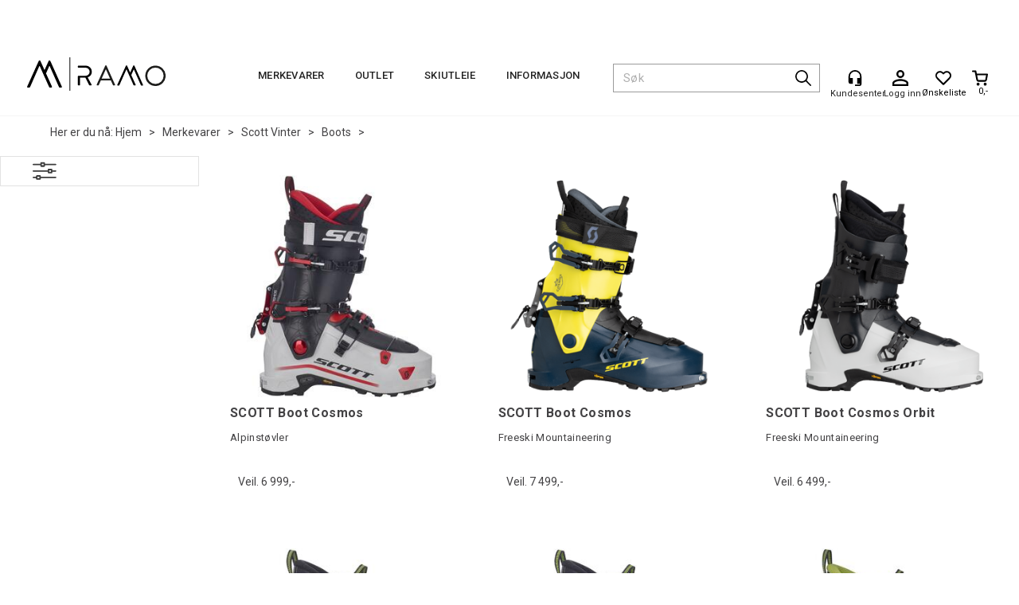

--- FILE ---
content_type: text/html; charset=utf-8
request_url: https://ramo.no/merkevarer/scott-vinter/boots
body_size: 50381
content:


<!doctype html>

<html id="htmlTag" lang= "no">
<head id="ctl00_Head1"><meta http-equiv="X-UA-Compatible" content="IE=edge" /><meta charset="UTF-8" /><meta name="format-detection" content="telephone=no" /><meta name="viewport" content="width=device-width, initial-scale=1, shrink-to-fit=no"><title>Boots - Ramo AS</title><link id="ctl00_LnRss" rel="alternate" type="application/rss+xml" title="Produktnyheter" href="/WebPages/produkt/rss.aspx" /><meta name="robots" content="noodp, noydir"/><link rel="icon" type="image/png" href="/userfiles/image/theme/favicon/favicon-96x96.png" sizes="96x96" />
<link rel="icon" type="image/svg+xml" href="/userfiles/image/theme/favicon/favicon.svg" />
<link rel="shortcut icon" href="/userfiles/image/theme/favicon/favicon.ico" />
<link rel="apple-touch-icon" sizes="180x180" href="/userfiles/image/theme/favicon/apple-touch-icon.png" />
<meta name="apple-mobile-web-app-title" content="Ramo" />
<link rel="manifest" href="/userfiles/image/theme/favicon/site.webmanifest" /><script id="CookieConsent" src="https://policy.app.cookieinformation.com/uc.js"
    data-culture="NB" type="text/javascript"></script>

	<link rel="preconnect" href="https://ajax.googleapis.com">
<script type="text/javascript">
	WebFontConfig = {
		
			google: {
				families: ['Roboto:300,400,500,700']
			},
		
    };

	(function(d) {
	            var wf = d.createElement('script'), s = d.scripts[d.scripts.length - 1];
	            wf.src = 'https://ajax.googleapis.com/ajax/libs/webfont/1.6.26/webfont.js';
	            wf.async = true;
	            s.parentNode.insertBefore(wf, s);
	        
	})(document); 


</script>
<script type="text/javascript" data-source="/dist/js/main-styles.098c7ad39da0dc54c63b.js"> "use strict";
(self["webpackChunkmcweb3"] = self["webpackChunkmcweb3"] || []).push([[899],{

/***/ 1234:
/***/ (function() {

// extracted by mini-css-extract-plugin


/***/ }),

/***/ 1323:
/***/ (function() {

// extracted by mini-css-extract-plugin


/***/ }),

/***/ 3370:
/***/ (function() {

// extracted by mini-css-extract-plugin


/***/ }),

/***/ 3992:
/***/ (function() {

// extracted by mini-css-extract-plugin


/***/ }),

/***/ 4390:
/***/ (function() {

// extracted by mini-css-extract-plugin


/***/ }),

/***/ 4925:
/***/ (function() {

// extracted by mini-css-extract-plugin


/***/ }),

/***/ 5332:
/***/ (function() {

// extracted by mini-css-extract-plugin


/***/ }),

/***/ 6197:
/***/ (function() {

// extracted by mini-css-extract-plugin


/***/ }),

/***/ 6276:
/***/ (function() {

// extracted by mini-css-extract-plugin


/***/ }),

/***/ 6303:
/***/ (function() {

// extracted by mini-css-extract-plugin


/***/ }),

/***/ 7024:
/***/ (function() {

// extracted by mini-css-extract-plugin


/***/ }),

/***/ 7652:
/***/ (function() {

// extracted by mini-css-extract-plugin


/***/ }),

/***/ 7714:
/***/ (function() {

// extracted by mini-css-extract-plugin


/***/ }),

/***/ 8460:
/***/ (function() {

// extracted by mini-css-extract-plugin


/***/ }),

/***/ 8685:
/***/ (function() {

// extracted by mini-css-extract-plugin


/***/ }),

/***/ 9616:
/***/ (function() {

// extracted by mini-css-extract-plugin


/***/ })

},
/******/ function(__webpack_require__) { // webpackRuntimeModules
/******/ var __webpack_exec__ = function(moduleId) { return __webpack_require__(__webpack_require__.s = moduleId); }
/******/ __webpack_require__.O(0, [188], function() { return __webpack_exec__(3370), __webpack_exec__(6303), __webpack_exec__(4925), __webpack_exec__(7714), __webpack_exec__(8460), __webpack_exec__(6197), __webpack_exec__(3992), __webpack_exec__(7024), __webpack_exec__(7652), __webpack_exec__(8685), __webpack_exec__(1323), __webpack_exec__(5332), __webpack_exec__(9616), __webpack_exec__(4390), __webpack_exec__(6276), __webpack_exec__(1234); });
/******/ var __webpack_exports__ = __webpack_require__.O();
/******/ }
]);
//# sourceMappingURL=main-styles.098c7ad39da0dc54c63b.js.map</script><script type="text/javascript" data-source="/dist/js/master-theme-styles-d4.e5d44c681c83d6c69e00.js"> "use strict";
(self["webpackChunkmcweb3"] = self["webpackChunkmcweb3"] || []).push([[409],{

/***/ 3806:
/***/ (function() {

// extracted by mini-css-extract-plugin


/***/ })

},
/******/ function(__webpack_require__) { // webpackRuntimeModules
/******/ var __webpack_exec__ = function(moduleId) { return __webpack_require__(__webpack_require__.s = moduleId); }
/******/ var __webpack_exports__ = (__webpack_exec__(3806));
/******/ }
]);
//# sourceMappingURL=master-theme-styles-d4.e5d44c681c83d6c69e00.js.map</script><link href="/dist/js/188.48422fe76f71a65383e6.css" rel="stylesheet" type="text/css" /><link href="/dist/js/main-styles.098c7ad39da0dc54c63b.css" rel="stylesheet" type="text/css" /><link href="/dist/js/master-theme-styles-d4.e5d44c681c83d6c69e00.css" rel="stylesheet" type="text/css" /><link href="/api-no-session/stylesheet/combined/Ramo_D4.css?version=220" rel="stylesheet" type="text/css" /><link rel="shortcut icon" type="image/x-icon" href="/favicon.ico?dev=abcdefgh"></link><meta name="description" content="Boots" /><meta name="keywords" content="Boots,Scott Vinter,Merkevarer,sykler,Hjem" /><meta name="google-site-verification" content="G-zA9CtOAkOUSVAqXfQBwQoXfX7reL6ndHVh2ExDg_s" /><link rel="canonical" href="https://ramo.no/merkevarer/scott-vinter/boots" /></head>
<body id="ctl00_MyBody" class=" hold-transition  body-out fav-body mc-filter-left fullview layoutver4 lang-1 mobilemenu-xs sort-filter listtype-grid mode-normal ramo-no customer-private body-department page-id-2095936 body-hide-buy  department-id-2095936 body-menu-level-4 search-expanded pagetype-ProductListing d4-immediate-loading login-type-  not-logged-in img-module-ver-1    cg-filter department-id-1012001 body-menu-level-4">
    <div id="cache-refresh-portal"></div>
<script type="text/javascript">
        window.D4LinkArraySetup = [];
        window.D4AiActive = true;
        window.D4AiRegisterStats = false;
    </script>
<script src="/scripts/storage.js?v=LRoFsfG_RvRw83zBr0u86eszmVwpW6P0qzdSOQymm8Y1" rel="preload" as="script"></script><script type="text/javascript">window.StorageService.storeScriptLookup([
  {
    "Key": "~/scripts/web.js",
    "Url": "/scripts/web.js?v=SkSOcsR3ogPJha8_A7AmfE-I0_oGvBUTspZtjP7VUiU1"
  },
  {
    "Key": "~/scripts/publisher.js",
    "Url": "/scripts/publisher.js?v=ajQA2E_uI_lk6ItZauezcn-jWYlh5Yujo-HX0Esnwgk1"
  },
  {
    "Key": "~/scripts/ckeditor.js",
    "Url": "/scripts/ckeditor.js?v=ajQA2E_uI_lk6ItZauezcn-jWYlh5Yujo-HX0Esnwgk1"
  },
  {
    "Key": "~/scripts/admin-panel.js",
    "Url": "/scripts/admin-panel.js?v=TXR12Bj3a5U463MELi-oQ9zK29T4R3Ta61Or1CGwYN81"
  },
  {
    "Key": "~/scripts/SearchDebug.js",
    "Url": "/scripts/SearchDebug.js?v=hsPPqtRs0zuoMiHOkc7xqaF4fYCEHZuUcJ6BpOMfgJw1"
  },
  {
    "Key": "~/scripts/FreightReport.js",
    "Url": "/scripts/FreightReport.js?v=ITKjvIK9Fe7cGgflEC1wlLa_KuVYRJc-ymH6jGmr9rQ1"
  },
  {
    "Key": "~/scripts/web-2016.js",
    "Url": "/scripts/web-2016.js?v=RNWg07bAjOVEMnZt3ToCr7YgsnC87G9yBAqDd2UyZvI1"
  },
  {
    "Key": "~/scripts/web-defered-2016.js",
    "Url": "/scripts/web-defered-2016.js?v=xTMut_pBy3QMC5OtBqB6gxsJ9R7fmpzFwWYPfnSCE1E1"
  },
  {
    "Key": "~/scripts/postloginview.js",
    "Url": "/scripts/postloginview.js?v=IruHMr9Jz70Q_OM0i1n6FSUz_jXZTOrwnZss5N-UZY41"
  },
  {
    "Key": "~/scripts/productlistbuy.js",
    "Url": "/scripts/productlistbuy.js?v=N6lU8XkeDT2SBsbiQ9SQqTsrqa9ZxQRl-Fb1oMM6JE41"
  },
  {
    "Key": "~/scripts/productlistfilter.js",
    "Url": "/scripts/productlistfilter.js?v=JG7sSyHNoiqYG4immpmC8dA_9spqBHxKE_8iCle31qI1"
  },
  {
    "Key": "~/scripts/productlistprice.js",
    "Url": "/scripts/productlistprice.js?v=JWnM-aEUAdHlY1reDgnUZmXdkeM7wgy56ZX_yz5wVZM1"
  },
  {
    "Key": "~/scripts/productlistfavorites.js",
    "Url": "/scripts/productlistfavorites.js?v=tMvAnRbpFibN4GPZBfkHsKmuS4plNyPOv8cXym2Z3jk1"
  },
  {
    "Key": "~/scripts/campaigncode.js",
    "Url": "/scripts/campaigncode.js?v=moTSX2rFSFRToSIXjyoe59UncSdHdPg1YgIjMppZRsE1"
  },
  {
    "Key": "~/scripts/product-info.js",
    "Url": "/scripts/product-info.js?v=221vZ6f1aAn6_UucKArI6XzGQLVlmYcRUeqsoTFrPog1"
  },
  {
    "Key": "~/scripts/common.js",
    "Url": "/scripts/common.js?v=BQlbHOdQJofmNew_lcknKyFa0p0cjXDQjiegQqleDuA1"
  },
  {
    "Key": "~/scripts/favorite.js",
    "Url": "/scripts/favorite.js?v=0XtC4FbPk0JL0uXY9PDVct8JsToe4vBi0P9KWF8A15I1"
  },
  {
    "Key": "~/scripts/autocampaigns.js",
    "Url": "/scripts/autocampaigns.js?v=qo3-P6hViO2mow0aflLacjI1ipZcekfQ6o9NZ-8oSMA1"
  },
  {
    "Key": "~/scripts/attributeselector.js",
    "Url": "/scripts/attributeselector.js?v=_C5tO9-x6E2-pG6Ih_YCdeKbCqRZdFsGgzrSjFVD98c1"
  },
  {
    "Key": "~/scripts/specialoffers.js",
    "Url": "/scripts/specialoffers.js?v=NVbw4mQd9e58bh_68ZK0SjBMyWrAHuaTUsDJEI39Hy01"
  },
  {
    "Key": "~/scripts/askforpriceview.js",
    "Url": "/scripts/askforpriceview.js?v=xBM0bHunlWH-jLkhygRotw2S5Hd6HqXr0jVKJmGLbHM1"
  },
  {
    "Key": "~/scripts/depid.js",
    "Url": "/scripts/depid.js?v=2s1i-xlG9hj_cEXLyCvQ7i3JqBmSa3PoqbZQ6ErOwqo1"
  },
  {
    "Key": "~/scripts/quantity-discount-2016.js",
    "Url": "/scripts/quantity-discount-2016.js?v=dUgAEglxPNdxF-1c7i26Odf3KqohMPu3DgJcEbsckjc1"
  },
  {
    "Key": "~/scripts/eniro.js",
    "Url": "/scripts/eniro.js?v=YyllzD7vF_HJvLhREER44JnR_DqOIktSBLz6f0sMMHk1"
  },
  {
    "Key": "~/scripts/variantmatrixview.js",
    "Url": "/scripts/variantmatrixview.js?v=aLlx_kmEu_gJk06j_eu7GiByI65KQRv29FBRL_lcB3g1"
  },
  {
    "Key": "~/scripts/loginCheckoutView.js",
    "Url": "/scripts/loginCheckoutView.js?v=zu-GZS9wowYTxO7Ze7ne_z8setq6QKktbV9vIMQrWJI1"
  },
  {
    "Key": "~/scripts/web-4.0.js",
    "Url": "/scripts/web-4.0.js?v=d109wuf1vkOHrf4AvCzs35BovsMHjZCHffHO7jWN3zk1"
  },
  {
    "Key": "~/scripts/storage.js",
    "Url": "/scripts/storage.js?v=LRoFsfG_RvRw83zBr0u86eszmVwpW6P0qzdSOQymm8Y1"
  },
  {
    "Key": "~/scripts/web-orderbook.4.0.js",
    "Url": "/scripts/web-orderbook.4.0.js?v=S3-e3e27mNnCzjfTvx40Yx_oPrmyEbbet0xautqaDdQ1"
  },
  {
    "Key": "~/scripts/orderbookManager.js",
    "Url": "/scripts/orderbookManager.js?v=xyqaoQatWwY-cXyVq0xWil6nOHEnV71oI2Ws6M8zSxM1"
  },
  {
    "Key": "~/scripts/gaia-all.js",
    "Url": "/scripts/gaia-all.js?v=rwmPuPOBUnaf7er1xDWzSoU94yDYTrM0Y7G0_TskBG81"
  },
  {
    "Key": "~/scripts/product-infoD4.js",
    "Url": "/scripts/product-infoD4.js?v=jmSFYU5OCK9MD0y-o8QI1UZUUYxNWeriLoUAj7cscGI1"
  },
  {
    "Key": "~/scripts/web-defered-4.0.js",
    "Url": "/scripts/web-defered-4.0.js?v=etSbUEiXoGJSVQfcxAQdwxjmsiS6RchFrBk25ZiP0wc1"
  },
  {
    "Key": "~/scripts/render-utils.js",
    "Url": "/scripts/render-utils.js?v=QcUHVlvcSVv_WE94p-wUBc4Xv53hlFiMTLEvG0duK0o1"
  },
  {
    "Key": "~/scripts/productlistsorter.js",
    "Url": "/scripts/productlistsorter.js?v=i82VvJRNQ5Bq3zVzYKCmbEN4FaO46lvO2g4LxmJBaOk1"
  },
  {
    "Key": "~/scripts/bidbanner.js",
    "Url": "/scripts/bidbanner.js?v=LpSODu-M5cDOKLI_lAlSd6-GrD67d_fN5SQeR54mzQY1"
  },
  {
    "Key": "~/scripts/product-info-utils.js",
    "Url": "/scripts/product-info-utils.js?v=WUfpMFb7Ishi0OTxsRifgNaWSdFA89cpOHGsEyS5gqo1"
  },
  {
    "Key": "~/scripts/web-defered-giftcard.4.0.js",
    "Url": "/scripts/web-defered-giftcard.4.0.js?v=fkHLoTtdBXamJ9tFvI7m20tp9-JtLE205es_n0QvNUM1"
  },
  {
    "Key": "~/scripts/variantmatrixview-d4.js",
    "Url": "/scripts/variantmatrixview-d4.js?v=qGMTc0P_B3CJYJvmnhU_ekpjEV7j2rZsKDYpqwTKtPU1"
  },
  {
    "Key": "~/scripts/customerregistration.js",
    "Url": "/scripts/customerregistration.js?v=Epu9s5TBhkFRMmK8KRbPHvkJf7O2ARv-y6ySgq0OCI41"
  },
  {
    "Key": "~/scripts/knockout.simplegrid.js",
    "Url": "/scripts/knockout.simplegrid.js?v=L0eFeIXNNCovuWuhmNs5qKWz-q9IKSNBQfEq4TeJzL41"
  },
  {
    "Key": "~/scripts/delete-customer.js",
    "Url": "/scripts/delete-customer.js?v=XvCQf3Enz2BuelHfpl2sF-3ESfSWFoESpib16ahbJmU1"
  },
  {
    "Key": "~/scripts/publisher-d4.js",
    "Url": "/scripts/publisher-d4.js?v=37nwJzZAWNo1PXbtYsw9EMbe9SjOFORTEmq_OQKpMqU1"
  },
  {
    "Key": "~/scripts/favorite-d4.js",
    "Url": "/scripts/favorite-d4.js?v=X_NBtcgGw9l2n7rjKXte9WyZWh5-USK9WQX--ueaQpc1"
  },
  {
    "Key": "~/scripts/giftcard-d4-purchase.js",
    "Url": "/scripts/giftcard-d4-purchase.js?v=jx8Ow4K1gULfYdTzjxuODdAcrv3rMb2nk28Ufy3qjio1"
  },
  {
    "Key": "~/scripts/giftcard-d4-receipt.js",
    "Url": "/scripts/giftcard-d4-receipt.js?v=aocqH1kGgXovMtcvlKwIB4x8aTDqJvXGx4H559Ko9TA1"
  },
  {
    "Key": "~/scripts/giftcard-d4-portal.js",
    "Url": "/scripts/giftcard-d4-portal.js?v=fIcCy7mHFvZQRHfdVt7zJrzsY_UTQT5djU0wlIiPmNY1"
  },
  {
    "Key": "~/scripts/d4reviews.js",
    "Url": "/scripts/d4reviews.js?v=3w6MFIxFm3bVXaJbaP4poj3hAxYhAznm-rjEs3pi04Y1"
  },
  {
    "Key": "~/scripts/quantity-discount.js",
    "Url": "/scripts/quantity-discount.js?v=dUgAEglxPNdxF-1c7i26Odf3KqohMPu3DgJcEbsckjc1"
  },
  {
    "Key": "~/scripts/productminprice.js",
    "Url": "/scripts/productminprice.js?v=B-hzjwCKb0gCEb4Cx6MOhKgZ_YhGOI0NY9IUPS5CPak1"
  },
  {
    "Key": "~/css/master/common.css",
    "Url": "/css/master/common.css?v=dhv_udQOYfADpvClGfxO5_ACfPivlNeSPdIN9gW7b141"
  },
  {
    "Key": "~/css/publisher/publisher.css",
    "Url": "/css/publisher/publisher.css?v=xd_MHEizfvjgFDOiJAD19COxFVOoErwzh-hXuCOFBck1"
  },
  {
    "Key": "~/css/menu.responsive.css",
    "Url": "/css/menu.responsive.css?v=UGbUNbO-JrDXBLzZKbQjJ7WoNx79JUnL47pj8W5e4xg1"
  }
]) </script><script src="/scripts/web-4.0.js?v=d109wuf1vkOHrf4AvCzs35BovsMHjZCHffHO7jWN3zk1"></script>


	<!-- GTM Data Layer -->
	<script>
	    window.dataLayer =  window.dataLayer ||  [];
	</script>

	
		<script>
		    dataLayer.push({             
                'IsSpider': 'True',
                'AvsenderId': '3',
                'AvsenderNavn': 'Ramo AS',
		        'loggedIn': 'False',
                'customerType': 'Privat',
                'PriceIncVat': 'False',
                'CustomerOrgNbr': '',
		        'EAN': '',
		        'Brand': '',
		        'event': 'category',
		        'customerID': '10001019',
		        'SiteType': 'd',
		        'RetailPrice': '',
		        'BreadCrumb': 'Hjem/Merkevarer/Scott Vinter/Boots',
                'CustomerGroup': '',
		        'PaymentMethod': '',
		        'ProductID': '',
		        'ProductAltId': '',
		        'AllProductIds': [],
                'TransactionData': [ ]
                
		    });
        </script>
	
		
			<script>
			    dataLayer.push({
			        'ecomm_pagetype': 'category',
			        'ecomm_pcat': '',
			        'ecomm_pname': '',
			        'ecomm_pvalue': '',
			        'ecomm_totalvalue': '',
			        'ecomm_prodid': '' 
			    });
			</script>
		
		<script>
            dataLayer.push({
                'email': '',
                'FirstName': '',
                'Surname': '',
                'CompanyName': '',
                'ContactId': '',
                'CustomerOrgNbr': '',
                'PrivatePhoneNo': '',
                'DirectPhoneNo': '',
                'PostCode': ''
            });
        </script>
    
		<script>
            dataLayer.push({
                'Email_SHA256': '',
                'FirstName_SHA256': '',
                'Surname_SHA256': '',
                'CompanyName_SHA256': '',
                'PrivatePhoneNo_SHA256': '',
                'DirectPhoneNo_SHA256': '',
                'PostCode_SHA256': ''
            });
        </script>
    

	<!-- GA4 dataLayer-->

    

	<!-- Google Tag Manager container script-->
	<script>
        
        const formHead = document.querySelector('head');
       

        formHead.addEventListener('readyForGtm', function(){
        
        (function(w, d, s, l, i) {
                    w[l] = w[l] || [];
                    w[l].push({
                        'gtm.start':
	                new Date().getTime(),

                event: 'gtm.js'
	        });
	        var f = d.getElementsByTagName(s)[0],
                j = d.createElement(s),
                dl = l != 'dataLayer' ? '&l=' + l : '';
            j.async = true;
	        j.src =
	            '//www.googletagmanager.com/gtm.js?id=' + i + dl;
            
	        f.parentNode.insertBefore(j, f);
	    })(window, document, 'script', 'dataLayer', 'GTM-5V8TXB');
            });

        
    </script>

	<!-- End Google Tag Manager -->


<div id="d-size" class="hidden" data-size="lg" data-size-set="False"></div>

<div id="hidden-nodeid" style="visibility: hidden; height: 0px;">
    2095936
</div>
<div id="hidden-search-url" style="visibility: hidden; height: 0px;">/search</div>
<div id="hidden-theme" style="visibility: hidden; height: 0px;">
    Ramo_D4
</div>
<div id="hidden-images-sizes" style="visibility: hidden; height: 0px;">
    <script language="javascript" type="text/javascript">var _imageSizeList = new Array(32,64,128,256,480,768,992,1200);</script>
</div>

<!--Update icon start-->
<div id="UpdateIcon" style="display: none;" class="UpdateControlModal">
    <div class="UpdateControlModalContent2"></div>
</div>


<div id="rhs-popup-sidebar"></div>
<div id="center-tiny-popup"></div>
<span id="backorder-popup-parent"></span>
<div id="o-wrapper" class="o-wrapper">

<form name="form1" method="post" action="./boots" id="form1">
<div>
<input type="hidden" name="__EVENTTARGET" id="__EVENTTARGET" value="" />
<input type="hidden" name="__EVENTARGUMENT" id="__EVENTARGUMENT" value="" />

</div>

<script type="text/javascript">
//<![CDATA[
var theForm = document.forms['form1'];
if (!theForm) {
    theForm = document.form1;
}
function __doPostBack(eventTarget, eventArgument) {
    if (!theForm.onsubmit || (theForm.onsubmit() != false)) {
        theForm.__EVENTTARGET.value = eventTarget;
        theForm.__EVENTARGUMENT.value = eventArgument;
        theForm.submit();
    }
}
//]]>
</script>



<script type="text/javascript">
//<![CDATA[
PageLoad(true);//]]>
</script>

    <input type="hidden" name="ctl00$EnsureGaiaIncludedField" id="ctl00_EnsureGaiaIncludedField" /><!-- Ikke fjern denne. Alle sider må minst inneholde 1 gaiakomponent så lenge vi bruker gaia-->
    
<div class="modal fade" id="center-popup" tabindex="-1" role="dialog" aria-labelledby="center-popup">
	<div class="modal-dialog modal-lg">
		<div class="modal-content">
            <div class="lightbox-close" onclick="PubSub.publish(mcWeb.lightbox.events.onHideLightbox);" ></div>	      
			<div class="modal-body">
					<div id="refresh-center" class="refresh-center" style="display: none">
						<div class="refresh-center-item">
							<div class="refresh-center-ico"><i class="icon-spinner animate-spin"></i></div>
							<div class="refresh-txt">
								Oppdaterer, vennligst vent...
							</div>
						</div>
					</div>
				<div id="lightbox-placeholder" class="center-placeholder"></div>
				<div id="lightbox-placeholder2" class="center-placeholder"></div>
			</div>
		</div>
	</div>
</div>

<script language="javascript" type="text/javascript">
	jQuery(function () { mcWeb.hash.init(); });
</script>

    
    


<div id="InstSearchDiv" style="position:absolute; z-index:110;display: none;" class="stop-ajax-rendering">
		<div class="InstantSearch">
		    <div class="resultcolumn">
				<div  class="d4-instant-search-other-hits" data-bind="visible: OtherSearchesText().length > 0">
                    <h3 class="d4-instant-search-divider" data-bind="text: OtherSearchesText"></h3>
                </div>
                <div class="d4-instant-search-products" data-bind="visible: products().length > 0">
                    <h3 class="d4-instant-search-divider">Produkter</h3>
			        <table>
				        <tbody data-bind="template: { name: 'searchresult-template', foreach: products }, visible: products != null && products().length > 0">
				        </tbody>
					        <tfoot>
						        <tr data-bind="visible: TotalHits() > 0">
							        <td colspan="2" class="italic cursor">
								        Totalt antall treff:&nbsp;<span data-bind="text: TotalHits"></span>  
							        </td>

                                    <td colspan="2" class="italic cursor">
								        <a data-bind="event: {click:mcWeb.instantSearch.doSearch}" >Se hele resultatet...&nbsp;</a>  
							        </td>
						        </tr>
				        </tfoot>
			        </table>
                </div>
                <div  class="d4-instant-search-cat" data-bind="visible: ShowCategories()">
                    <h3 class="d4-instant-search-divider">Kategorier</h3>
                    <div data-bind="template: { name: 'searchresult-cat-template', foreach: categories }"></div>
                </div>
                <div class="d4-instant-search-brands" data-bind="visible: ShowBrands()">
                    <h3 class="d4-instant-search-divider">Merker</h3>
                     <div data-bind="template: { name: 'searchresult-brand-template', foreach: brands }"></div>
                </div>

                <div class="d4-instant-search-brands" data-bind="visible: ShowBrandNames()">
                    <h3 class="d4-instant-search-divider">Merkenavn</h3>
                     <div data-bind="template: { name: 'searchresult-brandname-template', foreach: brandnames }"></div>
                </div>

		        <div class="d4-instant-search-articles" data-bind="visible: ShowArticles() && TotalArticleHits() > 0 && ! ShowArticlesRHS()">
		            <h3 class="d4-instant-search-divider">Artikler</h3>
		            <div data-bind="template: { name: 'searchresult-article-template', foreach: articles }"></div>
		            Antall artikler funnet:&nbsp;<span data-bind="text: TotalArticleHits"></span>  
		        </div>
		    </div>
            <div class="instant-search-preview-column">
                <div class="d4-instant-search-preview d4-instant-search-loadbyajax" data-bind="visible: ShowPreview()">
                    <div id="ctl00_InstSrch_WPAInstantSearchPreview_Pnl2" class="load-first">

</div>

<div id="A101915" class="load-later   is-system-area"><div id="Field_InstantSearchProductPreview22806_0" class=" NoSlide web-pub-field container field-container-22806  readonly layout-d4_x1" data-field-id="22806" data-popup="0" data-popup-plc="0" data-lt="53" data-sf="0">
	<div class="row">
		<div id="A101915F22806N2095936" class="ajax-field inner-layout-container loaded" data-use-specific-layout="False" data-plid="0" data-area-id="InstantSearchProductPreview" data-field-id="22806" data-userkey="22806" data-grouped-variants="True" data-node-id="2095936" data-manufacturerid="0" data-loaded-status="True" data-layoutid="120029" data-sf="0" data-listing-type="53" data-fieldcontainerid="22806">

		</div>
	</div>
</div></div>


                </div>
		        <div class="d4-instant-search-accessories d4-instant-search-loadbyajax" data-bind="visible: ShowAccessories">
		            <h3 class="d4-instant-search-divider">Tilbehør</h3>
		            <div id="ctl00_InstSrch_WPAInstantSearchAccessories_Pnl2" class="load-first">

</div>

<div id="A101916" class="load-later   is-system-area"><div id="Field_InstantSearchProductAccessories22807_0" class=" NoSlide web-pub-field container field-container-22807  readonly layout-d4_x4" data-field-id="22807" data-popup="0" data-popup-plc="0" data-lt="3" data-sf="0">
	<div class="row">
		<div id="A101916F22807N2095936" class="ajax-field inner-layout-container loaded" data-use-specific-layout="False" data-plid="0" data-area-id="InstantSearchProductAccessories" data-field-id="22807" data-userkey="22807" data-grouped-variants="True" data-node-id="2095936" data-manufacturerid="0" data-loaded-status="True" data-layoutid="120032" data-sf="0" data-listing-type="3" data-fieldcontainerid="22807">

		</div>
	</div>
</div></div>


                </div>
		        <div class="d4-instant-search-alternatives d4-instant-search-loadbyajax" data-bind="visible: ShowAlternatives">
		            <h3 class="d4-instant-search-divider">Alternativer</h3>
		            <div id="ctl00_InstSrch_WPAInstantSearchAlternative_Pnl2" class="load-first">

</div>

<div id="A101917" class="load-later   is-system-area"><div id="Field_InstantSearchProductAlternatives22808_0" class=" NoSlide web-pub-field container field-container-22808  readonly layout-d4_x4" data-field-id="22808" data-popup="0" data-popup-plc="0" data-lt="2" data-sf="0">
	<div class="row">
		<div id="A101917F22808N2095936" class="ajax-field inner-layout-container loaded" data-use-specific-layout="False" data-plid="0" data-area-id="InstantSearchProductAlternatives" data-field-id="22808" data-userkey="22808" data-grouped-variants="True" data-node-id="2095936" data-manufacturerid="0" data-loaded-status="True" data-layoutid="120032" data-sf="0" data-listing-type="2" data-fieldcontainerid="22808">

		</div>
	</div>
</div></div>


                </div>

                <div class="d4-instant-search-articles d4-instant-search-loadbyajax" data-bind="visible: ShowArticlesRHS">
		            <h3 class="d4-instant-search-divider">Artikler</h3>
		            <div id="ctl00_InstSrch_WPAInstantSearchArticles_Pnl2" class="load-first">

</div>

<div id="A101962" class="load-later  is-advanced-area "></div>


                    Antall artikler funnet:&nbsp;<span data-bind="text: TotalArticleHits"></span>  
                </div>
            </div>
            
		    <script type="text/html" id="searchresult-article-template">
		        <span class="d4-instant-search-article">
		            <a class="NoUnderLine" data-bind="attr:{ href: ArticleLink, tabindex: TabIndex}">
		                <span  data-bind="html: ArticleTitle"></span>
		            </a>
		        </span>
		    </script>
            
		    <script type="text/html" id="searchresult-cat-template">
                <span class="d4-instant-search-category">
                    <a class="NoUnderLine" data-bind="attr:{ href: CatLink, tabindex: TabIndex}">
                        <span  data-bind="html: CatName"></span>(<span  data-bind="text: CatCount"></span>)
                    </a>
                </span>
            </script>
            
		    <script type="text/html" id="searchresult-brand-template">
		        <span class="d4-instant-search-brand">
		            <a class="NoUnderLine" data-bind="attr:{ href: BrandLink, tabindex: TabIndex}">
		            <span  data-bind="html: BrandName"></span>(<span  data-bind="text: BrandCount"></span>)
		          </a>
                </span>
		    </script>

            <script type="text/html" id="searchresult-brandname-template">
		        <span class="d4-instant-search-brand">
		            <a class="NoUnderLine" data-bind="attr:{ href: BrandLink, tabindex: TabIndex}">
		            <span  data-bind="html: BrandName"></span>
		          </a>
                </span>
		    </script>

			<script type="text/html" id="searchresult-template">
				<tr data-bind="css: { 'active': $parent.CurrentPlid() == ProduktLagerID}">
					<td class="Left">
						<div class="ProduktImg" data-bind="html: ImageTag"></div>
					</td>
					<td>
						<a class="NoUnderLine" data-bind="attr:{ href: ProduktLink, tabindex: TabIndex}, event: {mouseover:$parent.PreviewCurrentProduct}">
							<span data-bind="html: ProduktDesc1"></span><br />
							<span  data-bind="html: ProduktDesc2"></span>
						</a>
					</td>
                    <td>
                        <span class="bold" data-bind="html: Price"></span>
                    </td>
                    <td>
                        <button type="button" class="btn btn-default preview-button" title="Quick View+" data-bind="event: {click:$parent.PreviewCurrentProduct}" ><i class="glyphicon glyphicon-info-sign"></i></button>
                    </td>
				</tr>    
			
		    </script>

		</div>
	</div> 
		
	
  
	


    <div class="wrapper">

        

        <!-- Content Wrapper. Contains page content -->
        <div class="content-wrapper">
            <header class="headroom header--fixed hide-from-print  m-header-dock" role="banner">


                <div class="container header-inner">
                    <div class="row">

                        


                        
                            <div class="top-menu">
                                

<div class="TopMenu">

	
			<h3 class="TopMenuItem sid-1000007">
				
				

				<a class='InfoMenu '
				  style=''
					href='/kundesenter' 
					target='_self'
					title=''
				>Kundesenter</a>
			</h3>
		<img id="ctl00_CPHDptMnu_ctl00_RepeaterProductMenu_ctl01_ImageSepImg" class="ImageSepImg" src="../../App_Themes/Demonstrare4Dummy/Images/SeperatorArrow.gif" alt="|" style="border-width:0px;" />
			<h3 class="TopMenuItem sid-1000008">
				
				

				<a class='InfoMenu '
				  style=''
					href='/sitemap' 
					target='_self'
					title=''
				>Sitemap</a>
			</h3>
		<img id="ctl00_CPHDptMnu_ctl00_RepeaterProductMenu_ctl03_ImageSepImg" class="ImageSepImg" src="../../App_Themes/Demonstrare4Dummy/Images/SeperatorArrow.gif" alt="|" style="border-width:0px;" />
			<h3 class="TopMenuItem sid-1000009">
				
				

				<a class='InfoMenu '
				  style=''
					href='/kontaktoss' 
					target='_self'
					title=''
				>Kontakt Oss</a>
			</h3>
		<img id="ctl00_CPHDptMnu_ctl00_RepeaterProductMenu_ctl05_ImageSepImg" class="ImageSepImg" src="../../App_Themes/Demonstrare4Dummy/Images/SeperatorArrow.gif" alt="|" style="border-width:0px;" />
			<h3 class="TopMenuItem sid-1000089">
				
				

				<a class='InfoMenu '
				  style=''
					href='/mine-favoritter' 
					target='_self'
					title='Side som lister ut favoritter'
				>Favoritter</a>
			</h3>
		

	
	
</div>

                            </div>
                        

                        <div style="clear: both"></div>

                        <a class="header-logo" href="/" ><img class="HeaderLogo" src="/App_Themes/MASTER/images/1px_transparent.png" alt="Tilbake til forsiden!" ></a>

                        <div class="header-main fav-header">

                            
                                <div class="login-container">
                                    

<div class="login-details">
    <a id="customerServiceLink" class="kundersenterIcon" rel="nofollow" aria-label="Kundesenter" href="../../kundesenter/minside"></a>
    <a id="loginuser" class="LoginUserInfo" aria-label="Login user info" href="../../kundesenter/minside"></a>
    
</div>
<div id="loginout-content" class="LogInButtonContainer" ><a id="loginout" class="LogInButton" href="#login">Logg inn</a>
</div>

                                </div>
                            
                            <div id="m-search">
                                <i class="icon-search"></i>
                            </div>

                            <div class="small-cart-onpage">
                                <div id="smallcart-page"><div class="smallcart-content"><div id="mcweb-cartsmall-cartsmall" class="knockout-bind">
	



<div class="cart-small-links cart-small-favorite pull-right col-xs-12">


    <div class="cart-small-fav" data-bind="visible: (favoriteCount() > -1 && isVisible())" style="display: none;">
        <a class="btn-fav-cart btn btn-link" data-bind="attr: { href: favoriteCartUrl }">
            <i class="glyphicon " data-bind="css: { 'glyphicon-heart-empty heart-empty': favoriteCount() < 1, 'glyphicon-heart heart-full': favoriteCount() > 0 }"></i>
            <span class="fav-cart-text" data-bind="visible: favoriteCount() > 0, text: favoriteCount()"></span>
        </a>
    </div>
    

    <div class="cart-small" role="region" aria-label="Shopping Cart" data-bind="css: { 'btn-group': cartItems().length > 0 }">
        <!-- EJ 133650 : Removed data-trigger="focus", causes problems with CNET -->
        <a tabindex="0" class="cart-small-trigger btn btn-default" data-bind="visible: cartItems().length >= 0, css: { 'cart-small-has-item': cartItems().length > 0 }, popover: { html: true, titleid: 'small-cart-title', contentid: 'small-cart-content', contentClass: 'cart-small-popover' + (OrderbookActive ? ' cart-small-orderbook' : '') }"
            style="display: none; border: none;">

            <span class="cart-small-icon">
                <i class="icon-basket" data-bind="visible: isVisible()" style="display: none;"></i>
            </span>

            <span class="cart-small-empty" data-bind="visible: (cartItems().length < 1 && isVisible() && isCartItemsSet() && OrderbookDate() == '')" style="display: none;">
                0,-
            </span>
            <span class="cart-small-empty" data-bind="visible: (cartItems().length < 1 && isVisible() && isCartItemsSet() && OrderbookDate() != '')" style="display: none;">
                
            </span>
            <span class="cart-small-empty" data-bind="visible: (cartItems().length < 1 && isVisible() && isCartItemsSet() && OrderbookDate() != '' && orderbooks() != null && orderbooks().length > 0), text: cartName" style="display: none;"></span>

            <span class="cart-small-load" data-bind="visible: !isVisible()">
                <i class="icon-spinner animate-spin"></i>
            </span>
            <span class="cart-small-items" data-bind="visible: (cartItems().length > 0 && isVisible())" style="display: none;">
                <span class="cart-small-count" data-bind="text: itemCount()"></span>
                <span class="cart-small-product" data-bind="visible: (itemCount() == 1 && isVisible())">
                    produkt
                </span>
                <span class="cart-small-product" data-bind="visible: (itemCount() > 1 && isVisible())">
                    produkter
                </span>

                <span class="cart-small-product-txt" data-bind="css: { 'inkvat': chkPriceIncExVat() }">
                    <!-- ko if: (!chkPriceIncExVat() && !showLeasingCosts()) -->
                    <span class="small-cart-before-sum">(</span><!--ko text: priceTotalProducts  --><!--/ko--><span class="small-cart-after-sum">)</span>
                    <!-- /ko -->
                    <!-- ko if: (chkPriceIncExVat() && !showLeasingCosts()) -->
                    <span class="small-cart-before-sum">(</span><!--ko text: priceTotalProductsInkVat --><!--/ko--><span class="small-cart-after-sum">)</span>
                    <!-- /ko -->
                    <!-- ko if: showLeasingCosts() -->
                    <span class="small-cart-before-sum">(</span><!--ko text: LeasingTermAmountExVat  --><!--/ko--><span class="small-cart-after-sum">)</span>                  
                    <!-- /ko -->
                </span>
            </span>

            <span class="cart-small-togle-icon" data-bind="visible: cartItems().length > 0, css: { 'cart-small-togle-open': popoverOpen() }" style="display: none;">
                <span class="caret"></span>
            </span>

        </a>
        <a class="cart-small-goto-checkout btn btn-primary" aria-label="Go to Checkout" aria-controls="checkout-page" data-bind="click: onClickGoToCheckout, visible: cartItems().length > 0" style="display: none;">
            <span>Til kassen</span>
        </a>
    </div>


    <div id="small-cart-title" class="cart-small-trigger-title hide">
        <div class="close" aria-label="Close" role="button" data-bind="click: $root.onClose"><span aria-hidden="true">&times;</span></div>
        <div data-bind="visible: orderbooks().length > 0" class="btn-group" role="group" aria-label="...">
            <button type="button" class="btn btn-default" data-bind="event: { click: doShowActiveCart }, css: { active: !showOrderbookSummary() } ">
                Aktiv leveringsdato
            </button>
            <button type="button" class="btn btn-default" data-bind="event: { click: doShowOrderbookSummary }, css: { active: showOrderbookSummary() } ">
                Leveringsdatoer
            </button>
            <button type="button" class="btn btn-default" data-bind="event: { click: doRedirectToOrderOverviw }">
                Ordre oversikt
            </button>
        </div>
        <div class="row">
            <div class="pull-left" data-bind="visible: !showOrderbookSummary()">
                <span data-bind="visible: orderbooks().length == 0">
                    Handlevogn
                </span>
            </div>
            <div class="pull-right" data-bind="visible: cartItems().length > 0 && !showOrderbookSummary()" style="display: none;">
                <!--ko text: itemCount() -->
                <!--/ko-->
                varer i handlevognen
                <span data-bind="visible: orderbooks().length > 0, text: displayDate "></span>
            </div>
        </div>
    </div>
    <div class="cart-small-trigger-content hide" id="small-cart-content">
        <div class="panel-body">
            <div class="row">
                <div class="pull-left col-xs-12" data-bind="visible: !showOrderbookSummary()">
                    <div data-bind="visible: orderbooks().length > 0">
                        <div class="dropdown">
                            <button class="btn btn-default dropdown-toggle" type="button" id="ddl-carts" data-toggle="dropdown" aria-haspopup="true" aria-expanded="true">
                                <span data-bind="text: displayDate"></span><span class="caret"></span>
                            </button>
                            <ul class="dropdown-menu" aria-labelledby="ddl-carts">
                                <!-- ko template: { name: 'orderbook-list-template', foreach: orderbooks} -->
                                <!-- /ko -->
                            </ul>
                        </div>
                    </div>
                </div>
            </div>
            <div data-bind="visible: !showOrderbookSummary()" class="cart-small-orderbook-summary">
                <!-- ko template: { name: smallCartItemTemplate(), foreach: cartItemsToShow} -->
                <!-- /ko -->
                <a href="#" data-role="none" data-ajax="false" class="cart-show-all-items cart-small-tocart" data-bind="click: onClickGoToCart, visible: (cartItems().length > 0 && numberOfItemsToShow() > 0 && cartItems().length > numberOfItemsToShow())">
                    Klikk her for å se alle
                </a>

                <div class="small-cart-empty-items" data-bind="visible: cartItems().length < 1">
                    Handlevognen er tom.
                </div>

            </div>

            <div class="cart-small-orderbook-summary" id="small-cart-orderbook-summary" data-bind="visible: showOrderbookSummary()"></div>
        </div>
        <div class="panel-footer" data-bind="visible: !showOrderbookSummary()">
            <div class="row cart-small-footer">
                <div class="row">
                    <div class="form-inline col-xs-5">
                        <div class="checkbox cart-small-vat" data-bind="visible: showIncVatCheckbox">
                            <label>
                                <input id="price-inc-ex-vat" type="checkbox" name="price-inc-ex-vat" value="" data-bind="checked: chkPriceIncExVat, click: $root.onClickVat.bind($root), enable:!disableIncExVatChange ">
                                Priser inkl. mva.
                            </label>
                        </div>
                        <div class="checkbox cart-small-vat" data-bind="visible: showPriceDisplayControls">
                            <label>
                                <input type="checkbox" name="price-show-veil-pris" value="" data-bind="checked: chkShowVeilPris, click: $root.onClickVeil.bind($root), visible: showPriceDisplayControls">
                                Veil.
                            </label>
                        </div>
                        <div class="checkbox cart-small-vat" data-bind="visible: showPriceDisplayControls">
                            <label>
                                <input type="checkbox" name="price-hide-customer-price" value="" data-bind="checked: chkHideCustomerPice, click: $root.onClickHideCustomerPrice.bind($root)">
                                Skjul Netto
                            </label>
                        </div>
                    </div>
                    <div class="col-xs-7 cart-small-total" data-bind="visible: cartItems().length > 0" style="display: none;">
                        <div class="cart-small-total-txt pull-right">

                            <div data-bind="visible: showLeasingCosts">
                                <span class="cart-small-total-txt-1">
                                    Totalt eks. mva
                                </span>
                                <span class="cart-small-total-exvat" data-bind="text: LeasingTermAmountExVat"></span>

                                <span class="cart-small-orpaynow-txt">
                                    Eller kjøp nå for
                                </span>
                                <span class="cart-small-orpaynow-total" data-bind="visible:smallCartFees, click: switchToPayNow">
                                    <span class="cart-small-total-exvat" data-bind="visible: (!chkPriceIncExVat() && invoiceFee()), text: priceTotal"></span>
                                    <span class="cart-small-total-inkvat" data-bind="visible: (chkPriceIncExVat() && invoiceFee() && summarySumAfterCostReductionsIncVat().length <= 0), text: priceTotalInkVat"></span>
                                <span class="cart-small-total-inkvat" data-bind="visible: (chkPriceIncExVat() && invoiceFee() && summarySumAfterCostReductionsIncVat().length > 0), text: summarySumAfterCostReductionsIncVat"></span>
                                </span>
                                <span class="cart-small-orpaynow-total" data-bind="visible:!smallCartFees, click: switchToPayNow">
                                    <span class="cart-small-total-exvat" data-bind="visible: (!chkPriceIncExVat()), text: priceTotalProducts"></span>
                                    <span class="cart-small-total-inkvat" data-bind="visible: (chkPriceIncExVat() && summarySumAfterCostReductionsIncVat().length <= 0), text: priceTotalProductsInkVat"></span>
                                    <span class="cart-small-total-inkvat" data-bind="visible: (chkPriceIncExVat() && summarySumAfterCostReductionsIncVat().length > 0), text: summarySumAfterCostReductionsIncVat"></span>
                                </span>
                                
                            </div>

                            

                            <div id="ctl00_CartSmall1_ctl00_ctl02_NoFees" data-bind="visible: doNotShowLeasingCosts">
                                <!-- Total without Fee Start -->
                                <span class="cart-small-total-txt-1" data-bind="visible: !chkPriceIncExVat()">
                                    Totalt eks. mva
                                </span>
                                <span class="cart-small-total-exvat" data-bind="visible: (!chkPriceIncExVat()), text: priceTotalProducts"></span>

                                <!-- InkVat -->
                                <span class="cart-small-total-txt-1" data-bind="visible: chkPriceIncExVat() ">
                                    Totalt ink. mva
                                </span>
                                <span class="cart-small-total-inkvat" data-bind="visible: (chkPriceIncExVat() && summarySumAfterCostReductionsIncVat().length <= 0), text: priceTotalProductsInkVat"></span>
                                <span class="cart-small-total-inkvat" data-bind="visible: (chkPriceIncExVat() && summarySumAfterCostReductionsIncVat().length > 0), text: summarySumAfterCostReductionsIncVat"></span>
                                
                                <span class="cart-small-or-leasing-txt" data-bind="visible: (LeasingTermAmountExVat().length > 0)">
                                    Eller leasing for
                                </span>
                                <span class="cart-small-total-leasing-cost" data-bind="text: LeasingTermAmountExVat, click: switchToLeasing"></span>
                                
                                <!-- Total without Fee  End -->
                                
                            </div>
                        </div>
                    </div>
                </div>

                <div class="row cart-small-button">
                    <div class="col-xs-6" data-bind="visible: showGoToCart" style="display: none;">
                        <button type="button" href="#" data-role="none" data-ajax="false" class="btn btn-default btn-block cart-small-tocart" aria-label="Go to Cart" data-bind="click: onClickGoToCart, visible: (cartItems().length > 0)">
                            Til handlevogn
                            <span data-bind="visible: orderbooks().length > 0 && OrderbookDate() != null && OrderbookDate().length > 0, text: displayDate"></span>
                        </button>
                    </div>
                    <div class="col-xs-6" data-bind="visible: showGoToCheckout" style="display: none;">
                        <button type="button" href="#" data-role="none" data-ajax="false" class="btn btn-primary btn-block cart-small-tocheckout" aria-label="Go to Checkout" data-bind="click: onClickGoToCheckout, visible: (cartItems().length > 0)">
                            Til kassen
                            <span data-bind="visible: orderbooks().length > 0 && OrderbookDate() != null && OrderbookDate().length > 0, text: displayDate"></span>
                        </button>
                    </div>
                </div>
            </div>
        </div>
    </div>
</div>




<script type="text/html" id="orderbook-list-template">
    <li><a href="#" data-bind="css: { 'cart-orderbook-item': true, 'selected': Selected }, attr: { value: WebCartId }, text: DisplayDate, click: $root.onSelectCart" ></a></li>
</script>


<script type="text/html" id="cartsmallitem-template">
    <div class="row cart-small-items">
        <div class="col-xs-8 cart-desc">
            <div class="img-container"><img data-bind="attr: { src: ProductImage }, click: $root.onClickProductLink" class="img-responsive" /></div>
            <p class="cart-item-header" data-bind="text: ProductDesc1, click: $root.onClickProductLink"></p>
        </div>

        <div class="col-amount-xs col-xs-1">
            <p class="cart-item-quantity" data-bind="text: Quantity"></p>
        </div>

        <div class="col-xs-3 cart-price">
            <p class="col-price">
                <span class="price" data-bind="text: LinePriceAfterDiscount, visible: AmountAfterReductionIncVat().length <= 0 && LinePriceAfterDiscount().length > 0"></span>
                <span class="price" data-bind="text: Price1, visible: AmountAfterReductionIncVat().length <= 0 && LinePriceAfterDiscount().length <= 0"></span>
                <span class="price" data-bind="text: AmountAfterReductionIncVat, visible: AmountAfterReductionIncVat().length > 0"></span>
            </p>
            <p class="col-delete">
                <a href="#" data-bind="click: $root.onClickRemove"><i class="icon-cancel-circled"></i></a>
            </p>
        </div>
        <div class="clearfix col-xs-12">
            <div class="row-line" data-bind="css: { 'last-row': $index() == $parent.cartItems().length - 1 }"></div>
        </div>

    </div>
</script>

<script type="text/html" id="cartsmallitem-leasing-template">
    <div class="row cart-small-items">
        <div class="col-xs-8 cart-desc">
            <img data-bind="attr: { src: ProductImage }, click: $root.onClickProductLink" class="img-responsive" />
            <p class="cart-item-header" data-bind="text: ProductDesc1, click: $root.onClickProductLink"></p>
        </div>

        <div class="col-amount-xs col-xs-1">
            <p class="cart-item-quantity" data-bind="text: Quantity"></p>
        </div>

        <div class="col-xs-3 cart-price">
            <p class="col-price">
                <span class="price" data-bind="text: LeasingTotalCost"></span>
            </p>
            <p class="col-delete">
                <a href="#" data-bind="click: $root.onClickRemove"><i class="icon-cancel-circled"></i></a>
            </p>
        </div>
        <div class="clearfix col-xs-12">
            <div class="row-line" data-bind="css: { 'last-row': $index() == $parent.cartItems().length - 1 }"></div>
        </div>

    </div>
</script>
<script type="text/javascript">jQuery(function () {
loadModule(mcWeb.cartsmall, 'cartsmall', 'mcweb-cartsmall-cartsmall', null, {"IsLoggedIn":false,"ShowCartCollapsed":false,"ShowRemoveCart":false,"ShowContinueShoping":false,"ShowGoToCheckout":true,"ShowLinkTop":false,"ShowAmountsBottom":false,"ShowCartAlteration":false,"ShowMessageToSalesDep":false,"ShowDiscountCode":false,"ShowPriceIncExVat":true,"ShowRemoveButton":false,"ShowCart":false,"ShowInvoiceFee":false,"ShowGoToCart":true,"ShowTotalInkCarrier":false,"ShowShipment":false,"ShowRegistrationType":false,"HrefLogin":null,"InlineEditor":false,"ShowPriceDisplayControls":false,"ShowVeilPrisValue":true,"HideCustomerPriceValue":false,"ShowCartItemInfo":0,"ShowSeparateFraktFakturaCost":false,"NbrOfDecimals":0,"QuantityMaxlength":0,"FavoriteCartUrl":"/mine-favoritter","OfferCartUrl":"/kundesenter/ordrehistorikk/tilbudsstatus","SmallCartItemsToShow":0,"DecimalsQuantity":0,"ShowAddToFavorite":true,"PopupTime":1000,"MinimumSessionTimeoutUponLoginOrPurchase":0,"MaximumSessionTimeoutWhenNotLoggedInAndEmptyCart":0,"SessionEndPopupTime":0,"IsBedrift":false,"QuantityStepValue":0.0,"PackageSizeMode":0,"OrderRefRequired":false,"ShowExternalCheckout":false,"DisableIncExVatChange":false,"HideSomePricesForMport":false,"CampaingVoucherCanDeductSpecialFees":false,"ShowRRP":false,"SmallCartFees":false,"ShowIncVatCheckbox":true,"GiftcardsEnabled":false});
});
</script>
</div></div></div>
                            </div>
                           
                            
                            
                            <div class="container-top-menu ">
                                <div class="bar1"></div>
                                <div class="bar2"></div>
                                <div class="bar3"></div>
                            </div>

                            <a href="/" class="home" aria-label="Home">
                                <i class="icon-left-circled2" aria-hidden="true"></i>
                            </a>

                            


<input type="submit" value="test" style="display: none;" />
<!--Hindrer submit av søk når man trykker enter i antallboksen m.fl. -->

<div id="ctl00_Search1_SearchBox_Srch" class="HeaderSearch">
	

    <script type="text/javascript">
jQuery(function() {
mcWeb.instantSearch.search('ctl00_Search1_SearchBox_InstSearchTB', true)});
</script>
    


    <table border="0" cellpadding="0" cellspacing="0">
        <tr>
            <td class=" main-search-a">                
                <i class="close-instant-search icon-cancel" type="image" id="CloseSearchButton" alt="Lukk" onclick="mcWeb.instantSearch.clearAndFocus('ctl00_Search1_SearchBox_InstSearchTB', event); "></i>
                <input name="ctl00$Search1$SearchBox$InstSearchTB" type="search" id="ctl00_Search1_SearchBox_InstSearchTB" autocomplete="off" placeholder="Søk" onclick="mcWeb.instantSearch.focusOnSearch(event, this);" class="TextBoxSearchDisable main-search-type" autocorrect="off" tabindex="0" onfocus="mcWeb.instantSearch.setSearchBoxCoord(event,this);" spellcheck="false" autocapitalize="off" onfocusout="mcWeb.instantSearch.onFocusOut(event, this);" />
            </td>
            
            <td class="main-search-b">
                
                
                
                    <div class="search-btn" onclick="mcWeb.instantSearch.doSearch(); return false;" TabIndex="0">
                        <span class="search-btn-text">Søk</span>
                        <i class="icon-search"></i>
                   </div>
                
            </td>
        </tr>
    </table>


</div>
<input type="hidden" id="InstSearchX" name="InstSearchX" />
<input type="hidden" id="InstSearchY" name="InstSearchY" />

<script language="javascript" type="text/javascript">

    jQuery(function () {
        mcWeb.instantSearch.load();

        function focusOnSearch(obj) {
            obj.className = "TextBoxSearchEnable main-search-type";
            obj.value = "";
            jQuery("[id$='ctl00_Search1_SearchBox_InstSearchTB']").val("");
        }

        function changeSticky(searchBoxID, stickyCheckBox, panel) {
            if (stickyCheckBox.checked) {
                jQuery(stickyCheckBox).attr('class', 'FixedStickyCheckBox');
                jQuery('#' + panel).attr('class', 'HeaderSearch FixedSearchBox');
                jQuery('#' + searchBoxID).attr('onfocus', 'mcWeb.instantSearch.setSearchBoxCoordFixed(event,this,\'\');');
            } else {
                jQuery(stickyCheckBox).attr('class', '');
                jQuery('#' + panel).attr('class', 'HeaderSearch');
                jQuery('#' + searchBoxID).attr('onfocus', 'mcWeb.instantSearch.setSearchBoxCoord(event,this,\'\');');
            }
        }
    });
</script>


                            <div class="DoNotShowPricesSpan">
                                
                            </div>


                        </div>

                        <div id="ctl00_HeaderPublishAreaContainer" class="HeaderPublishAreaContainer">
	
                            <div id="ctl00_HeaderPublishArea_Pnl2" class="load-first">

	</div>

<div id="A101862" class="load-first  "></div>


                        
</div>

                        <div style="clear: both"></div>
                    </div>
                </div>
            </header>
        
            <div class="menu-container">
                <div class="container menu-inner">
                    <div class="row">
                        <div id="SubMenuArea" class="SubMenuArea ">

                            
                            <div id="menu-placeholder"></div>
                            
   
    <div id="hamburgerMenu" class="navbar navbar-default mcm">
        <ul class="nav navbar-nav first-level" data-role="none">
            <!-- ko template: { name: 'firstlevel-template', foreach: firstlevelNodes} -->
            <!-- /ko -->
        </ul>
        <div id="burger-menus" data-bind="visible: selectedNodes().length>0, attr: { 'class': (firstSelectedNodeId() !== null) ? firstSelectedNodeCssClass() : '' }">
            <!-- ko template: { name: 'submenu-template', foreach: selectedNodes} -->
            <!-- /ko -->
        </div>

    </div>

    <script type="script/template" id="submenu-template">
        <ul class="hm-submenu">
        <!-- ko if: ($root.firstSelectedNodeId() == nodeId() && $root.firstSelectedNode() !== null) -->
            <!-- ko template: { name: 'submenu-title-template', data: $root.firstSelectedNode} -->
            <!-- /ko -->
        <!-- /ko -->
            <!-- ko template: { name: 'submenu-item-template', foreach: Children} -->
            <!-- /ko -->
        </ul>
    </script>

    <script type="script/template" id="submenu-item-template">
            <li>
                <a data-bind="
        attr: { 'class': CssClass,
                href: Url,
                title: ToolTip},
        css: {'Selected': $parent.selectedId() == $data.WebSiteMapNodeID }, 
        text: Title, 
        target: Target,         
        event: { mouseover: $root.triggerSubMenu, mouseout: $root.SubMenuOut}, 
        clickBubble: false"></a>
                <i data-bind="visible: HasChildren, click: $root.triggerSubMenu" class="glyphicon glyphicon-chevron-right"></i>
            </li>
    </script>

    <script type="script/template" id="submenu-title-template">
            <li data-bind="if: Url">
                <a data-bind="
        attr: { 'class': 'title',
                href: Url,
                title: ToolTip},
        text: Title, 
        target: Target,         
        event: { mouseover: $root.titleTrigger}"></a>
            </li>
    </script>

    <script type="script/template" id="firstlevel-template">
            <li class="dropdown mcm-fw ">
                <a data-bind="
        attr: { 'class': CssClass,
                href: Url,
                title: ToolTip},
        css: {'Selected': $parent.firstSelectedNodeId() == $data.WebSiteMapNodeID }, 
        text: Title, 
        target: Target,   click: HasChildren ? $root.triggerSubMenu : null, clickBubble: HasChildren ? false : true"></a>
            </li>
    </script>

                            
                        </div>
                    </div>
                </div>

                

            </div>

            <div class="slideshow-container">
                <!-- Publish area right under the departmentmenu -->
                <div id="ctl00_AreaSlidesTopVisible" class="SlideshowContainer">
	
                    <div id="ctl00_WebPubArea1_Pnl2" class="load-first">

	</div>

<div id="A101844" class="load-first  "></div>


                
</div>
            </div>

            <div class="breadcrumb-container">
                <div class="container breadcrumb-inner">
                    <div class="row">
                        <div class="breadcrumb-content">
                            <div>
	<div id="Field_SystemBreadCrumb22819_0" class=" NoSlide web-pub-field container field-container-22819  layout-d4_x1" data-field-id="22819" data-popup="0" data-popup-plc="0" data-lt="0" data-sf="0">
		<div class="row">
			<div id="A101946F22819N2095936" class="ajax-field inner-layout-container loaded" data-use-specific-layout="False" data-plid="0" data-area-id="SystemBreadCrumb" data-field-id="22819" data-userkey="22819" data-grouped-variants="True" data-node-id="2095936" data-manufacturerid="0" data-loaded-status="True" data-layoutid="120029" data-sf="0" data-listing-type="0" data-fieldcontainerid="22819">
				<div class="WebPubElement pub-static" data-elementid="177053" data-area="SystemBreadCrumb" data-fieldid="22819" data-nodeid="2095936" data-panel-id="Field_SystemBreadCrumb22819_0">

	<div class="BreadCrumb">		
        <span class="BreadCrumbTitle">Her er du nå:</span>
		
		
                <a class='NoUnderLine' href='/' target='_self' title='Forsiden'>Hjem</a>
			<span id="ctl00_RepeaterProductMenu_ctl01_LabelBreadCrumbSep" class="breadcrumb-split">  >  </span>
                <a class='NoUnderLine' href='/merkevarer' target='_self' title=''>Merkevarer</a>
			<span id="ctl00_RepeaterProductMenu_ctl03_LabelBreadCrumbSep" class="breadcrumb-split">  >  </span>
                <a class='NoUnderLine' href='/merkevarer/scott-vinter' target='_self' title='Scott-Vinter'>Scott Vinter</a>
			<span id="ctl00_RepeaterProductMenu_ctl05_LabelBreadCrumbSep" class="breadcrumb-split">  >  </span>
                <a class='BreadCrumbLink NoUnderLine' href='/merkevarer/scott-vinter/boots' target='_self' title='Boots'>Boots</a>
			<span id="ctl00_RepeaterProductMenu_ctl07_LabelBreadCrumbSep" class="breadcrumb-split">  >  </span>
                <a class='BreadCrumbLink NoUnderLine NoUnderLineAll' title=''></a>
			
	</div>

</div>
			</div>
		</div>
	</div>
</div>
                        </div>
                    </div>
                </div>
            </div>

            <div class="main-container">
                <div id="ctl00_MainContainerCenter" class="container main-inner">
                    <div class="row" EnableViewState="True">

                        <!--Container border-->
                        <div class="PageContainerBorder">
                            <!--Column Left-->
                            
                                <div id="PageColumnLeft" class="">
                                    <div class="PublisherContainer">
                                        <div id="ctl00_AreaPrdTopLeft_Pnl2" class="load-first">

</div>

<div id="A101837" class="load-first  "></div>


                                    </div>
                                    <div class="ProductMenuContainer">
                                        

<div class="attribute-left-box d2016">
    
<div class="container-2016 has-filters">
    
    <div id="filter-toggle" class="filter-toggle btn btn-default" data-expandlevel="*,1" data-mobilemenusize="xs">

        <div class="filter-toggle-text filter-toggle-show" style="display: none">
            Vis filter
        </div>

        <div class="filter-toggle-text filter-toggle-hide" style="display: none">
            Skjul filter
        </div>

    </div>
    
    <div id="filter-content" class="filter-content"
        style="display: none" >

        <div id="max-attributes" style="display:none" data-max="8"></div>
        <div id="ctl00_PrdMnuLtrl_ctl00_ctl00_PanelSelectedBox" class="SelectedAttributeBox">
	
            <div id="ctl00_PrdMnuLtrl_ctl00_ctl00_PanelProductOptions" class="product-options box-section">
		
                <div id="ctl00_PrdMnuLtrl_ctl00_ctl00_PanelVarianter">
			
                    <div class="VariantGroupingContainer">
                        
                        <input id="cbxGroupVariants" type="checkbox" name="cbxGroupVariants" onclick="mcWeb.ajaxRenderEngine.ToggleGroupVariants(this);" checked />
                        <label for="cbxGroupVariants">
                            Grupper varianter
                        </label>
                        
                    </div>
                
		</div>

                <div id="ctl00_PrdMnuLtrl_ctl00_ctl00_PanelLagerStatus">
			
                    <div class="LagerStatusContainer">
                        
                        <input id="cbxLagerStatus" type="checkbox" name="cbxLagerStatus" onclick="mcWeb.ajaxRenderEngine.ToggleStockMode(this);"  />
                        <label for="cbxLagerStatus">
                            Vis kun lagervare
                        </label>
                        
                    </div>
                
		</div>
                <div id="ctl00_PrdMnuLtrl_ctl00_ctl00_PanelLagerStatusFjernlager">
			
                    <div class="LagerStatusContainer">
                        
                        <input id="cbxLagerStatusFjernlager" type="checkbox" name="cbxLagerStatus" onclick="mcWeb.ajaxRenderEngine.ToggleStockModeFjernlager(this);"  />
                        <label for="cbxLagerStatusFjernlager">
                            Vis på nettlager                            
                        </label>
                        
                    </div>
                
		</div>
            
	</div>
            
                <div class="list-type-container box-section">
                    <span id="McInPlaceEditor4" class="list-type-label">Velg visning:</span>
                    <div id="ajax-grid-button" class="GridButton">
                        <div id="ctl00_PrdMnuLtrl_ctl00_ctl00_IBGrid_v2" class="list-type-button list-type-grid ProductListingTypeSelected" onclick="SetViewToGrid();" title="Vis produkter i gridformat">
                            <i class="icon-th-large"></i>
                        </div>
                    </div>
                    <div id="ajax-list-button" class="ListButton">
                        <div id="ctl00_PrdMnuLtrl_ctl00_ctl00_IBList_v2" class="list-type-button list-type-list" onclick="SetViewToList();" title="Vis produkter i listeformat">
                            <i class="icon-th-list"></i>
                        </div>
                    </div>
                </div>
            

            <div id="ctl00_PrdMnuLtrl_ctl00_ctl00_PanelSorter" class="sort-panel box-section">
		
<div id="productlist-sorter">
    <label for="ddl-sorter" class="sort-by-label"><span id="McInPlaceEdSort">Sorter på </span></label>
    <div class="bottom" role="group" data-bind="visible: SorterList().length > 0 ">
        <div class="dropdown">
            <button class="btn btn-default dropdown-toggle" type="button" id="ddl-sorter" data-toggle="dropdown" aria-haspopup="true" aria-expanded="true">
                <span data-bind="text: SorterText" ></span><span class="caret"></span>
            </button>
            <ul class="dropdown-menu" aria-labelledby="ddl-sorter">
                <!-- ko template: { name: 'sorter-variant-template', foreach: SorterList} -->
                <!-- /ko -->
            </ul>
        </div>
    </div>
</div>
<script type="text/html" id="sorter-variant-template">
    <li data-bind="css: {'active': Selected}"><a href="#" data-bind="css: { 'sort-ddl-item': true }, attr: { value: Val, 'data-sortorder': Direction }, text: Name, click: $root.onChangeSort" ></a></li>
</script>
<script type="text/javascript">
    getLibrary("mcWeb.productListSorter").then(() => {
        mcWeb.productListSorter.load();
    });
    jQuery("#productlist-sorter").closest('div.WebPubElement').addClass('show-overflow');
</script>
	</div>

            <div id="ctl00_PrdMnuLtrl_ctl00_ctl00_PanelSelectedAttributes" class="filter-selection-container box-section">
		
                <div class="selected-attributes-label">
                    <span id="McInPlaceEditor2">Du har valgt:</span>
                </div>
                <div class="filter-selection">
                    
                </div>
                <div class="RemoveAllSelectedAttributes">
                    <a class="DeleteButton" onclick="RemoveFilter();">
                        Fjern alle</a>
                </div>
            
	</div>
        
</div>
        
            <div id="filteroptions" class="SearchFilterAttributes">
                <div id="AttributeListBox">
                </div>
            </div>
        
    </div>

</div>

</div>



		<div class="ProductMenu hidden">
	    <ul>
	
		<li class='Level1'>
			<a 
				href='/merkevarer/scott' 
				target='_self'
				title='Scott'
			>
					Scott
			</a>
		</li>
	
		<li class='Level1'>
			<a 
				href='/merkevarer/syncros' 
				target='_self'
				title='Syncros'
			>
					Syncros
			</a>
		</li>
	
		<li class='Level1Selected'>
			<a 
				href='/merkevarer/scott-vinter' 
				target='_self'
				title='Scott-Vinter'
			>
					Scott Vinter
			</a>
		</li>
	
		<li class='Level2'>
			<a 
				href='/merkevarer/scott-vinter/alpinhjelm' 
				target='_self'
				title='Alpinhjelm'
			>
					Alpinhjelm
			</a>
		</li>
	
		<li class='Level2'>
			<a 
				href='/merkevarer/scott-vinter/beskyttelse' 
				target='_self'
				title='Beskyttelse'
			>
					Beskyttelse
			</a>
		</li>
	
		<li class='Level2Selected'>
			<a 
				href='/merkevarer/scott-vinter/boots' 
				target='_self'
				title='Boots'
			>
					Boots
			</a>
		</li>
	
		<li class='Level3'>
			<a 
				href='/merkevarer/scott-vinter/boots/telemark' 
				target='_self'
				title='Telemark'
			>
					Telemark
			</a>
		</li>
	
		<li class='Level3'>
			<a 
				href='/merkevarer/scott-vinter/boots/touring' 
				target='_self'
				title='Touring'
			>
					Touring
			</a>
		</li>
	
		<li class='Level3'>
			<a 
				href='/merkevarer/scott-vinter/boots/tilbehør1' 
				target='_self'
				title='Tilbeh&#248;r'
			>
					Tilbeh&#248;r
			</a>
		</li>
	
		<li class='Level2'>
			<a 
				href='/merkevarer/scott-vinter/goggles' 
				target='_self'
				title='Goggles'
			>
					Goggles
			</a>
		</li>
	
		<li class='Level2'>
			<a 
				href='/merkevarer/scott-vinter/sekker/bagger' 
				target='_self'
				title='Sekker/Bagger'
			>
					Sekker/Bagger
			</a>
		</li>
	
		<li class='Level2'>
			<a 
				href='/merkevarer/scott-vinter/ski' 
				target='_self'
				title='Ski'
			>
					Ski
			</a>
		</li>
	
		<li class='Level2'>
			<a 
				href='/merkevarer/scott-vinter/skistaver' 
				target='_self'
				title='Skistaver'
			>
					Skistaver
			</a>
		</li>
	
		<li class='Level2'>
			<a 
				href='/merkevarer/scott-vinter/tekstil' 
				target='_self'
				title='Tekstil'
			>
					Tekstil
			</a>
		</li>
	
		<li class='Level1'>
			<a 
				href='/merkevarer/nordica' 
				target='_self'
				title='Nordica'
			>
					Nordica
			</a>
		</li>
	
		<li class='Level1'>
			<a 
				href='/merkevarer/bold' 
				target='_self'
				title='Bold'
			>
					Bold
			</a>
		</li>
	
		<li class='Level1'>
			<a 
				href='/merkevarer/bergamont' 
				target='_self'
				title='Bergamont'
			>
					Bergamont
			</a>
		</li>
	
		<li class='Level1'>
			<a 
				href='/merkevarer/bach' 
				target='_self'
				title='Bach'
			>
					Bach
			</a>
		</li>
	
		<li class='Level1'>
			<a 
				href='/merkevarer/sidas' 
				target='_self'
				title='Sidas'
			>
					Sidas
			</a>
		</li>
	
		<li class='Level1'>
			<a 
				href='/merkevarer/therm-ic' 
				target='_self'
				title='Therm-Ic'
			>
					Therm-Ic
			</a>
		</li>
	
		<li class='Level1'>
			<a 
				href='/merkevarer/lowa' 
				target='_self'
				title='Lowa'
			>
					Lowa
			</a>
		</li>
	
		<li class='Level1'>
			<a 
				href='/merkevarer/rollerblade' 
				target='_self'
				title='Rollerblade'
			>
					Rollerblade
			</a>
		</li>
	
		<li class='Level1'>
			<a 
				href='/merkevarer/unparallel' 
				target='_self'
				title='Unparallel'
			>
					Unparallel
			</a>
		</li>
	
			</ul>
		</div>
	

                                    </div>
                                    <div class="PublisherContainer">
                                        <div id="ctl00_AreaPrdBtmLeft_Pnl2" class="load-first">

</div>

<div id="A101838" class="load-left  "></div>


                                    </div>
                                </div>
                            
                            <!--Column Left End-->

                            <!--Center content start-->
                            <div id="PageColumnCenter" class="ColumnCenterWithSidebarLeft">
                                
    
	

<div class="BreadCrumb">
	
	<span id="McInPlaceEdHer" class="BreadCrumbTitle">Her er du nå:</span>
	
            <a class='NoUnderLine' href='/' target='_self' title='Forsiden'>Hjem</a>
		<span id="ctl00_CPHCnt_BrdCrmb_RepeaterProductMenu_ctl01_LabelBreadCrumbSep" class="breadcrumb-split">  >  </span>
            <a class='NoUnderLine' href='/merkevarer' target='_self' title=''>Merkevarer</a>
		<span id="ctl00_CPHCnt_BrdCrmb_RepeaterProductMenu_ctl03_LabelBreadCrumbSep" class="breadcrumb-split">  >  </span>
            <a class='NoUnderLine' href='/merkevarer/scott-vinter' target='_self' title='Scott-Vinter'>Scott Vinter</a>
		<span id="ctl00_CPHCnt_BrdCrmb_RepeaterProductMenu_ctl05_LabelBreadCrumbSep" class="breadcrumb-split">  >  </span>
            <a class='BreadCrumbLink NoUnderLine' href='/merkevarer/scott-vinter/boots' target='_self' title='Boots'>Boots</a>
		
</div>

	<div class="ProductListCellsContainer">
        
    		        <div class="search-no-result" style="display:none">
                        <h3></h3>
                        <div class="search-no-result-not-instock">
                            <a onclick="mcWeb.productlist.filter.ResetStockModeValue();" href="javascript: void(0);">Produkter utelatt pga filter på lagerstatus. Klikk her for å inkludere varer som ikke er på lager i søket</a>
                        </div>
                         <div class="ProduktListCellsPublisherContainer">
                        <div id="A101860" class="load-later  "></div>

				        </div>
			        </div>
                        
		<div class="PublisherContainer">
			<div>
				<div class="ProduktListCellsPublisherContainer" style="width: 100%; margin-bottom: 0px;">
					<div id="ctl00_CPHCnt_WebPubArea3_Pnl2" class="load-first">

</div>

<div id="A101825" class="load-first  "><div id="Field_CenterContentSingletonMiddle28643" class=" NoSlide web-pub-field container field-container-28643  layout-d4_x6 hidden-sm hidden-md hidden-lg hidden-xl" data-field-id="28643" data-popup="0" data-popup-plc="0" data-lt="0" data-sf="0">
	<div class="row">
		<div id="A101825F28643N2095936" class=" rsDefault slides_container ajax-field not-loaded" data-use-specific-layout="False" data-plid="0" data-area-id="CenterContentSingletonMiddle" data-field-id="28643" data-userkey="28643" data-grouped-variants="True" data-node-id="2095936" data-manufacturerid="0" data-loaded-status="False" data-layoutid="120034" data-sf="0" data-listing-type="0" data-fieldcontainerid="28643">

		</div>
	</div>
</div></div>


				</div>
			</div>
		</div>
        
        
        <div class="PublisherContainer">
			<div class="department-publish">
				<div id="ctl00_CPHCnt_WPAProdTop_Pnl2" class="load-first">

</div>

<div id="A101909" class="load-first  "></div>


			</div>
		</div>
		<!-- Produktlistingen Start -->
		<div class="ProdListContainer">
            
		    
	
			<div class="PublisherContainer">
				<div>
					<div class="ProduktListCellsPublisherContainer" style="width: 100%; margin-bottom: 0px;">
					    <div id="ctl00_CPHCnt_WPAArtSearch_Pnl2" class="load-first">

</div>

<div id="A101914" class="load-later   is-system-area"></div>


                        <div id="ctl00_CPHCnt_WPAAdList_Pnl2" class="load-first">

</div>

<div id="A101925" class="load-later  is-advanced-area "><div id="Field_CenterContentDynamicAdList22804_0" class=" NoSlide web-pub-field container-fluid field-container-22804  layout-d4_x3" data-field-id="22804" data-popup="0" data-popup-plc="0" data-lt="1" data-sf="0">
	<div class="FieldSorter row web-pubfield-sort CenterContentDynamicAdList">
            			
    
</div><div class="row">
		<div id="A101925F22804N2095936" class="ajax-field inner-layout-container loaded" data-use-specific-layout="False" data-plid="0" data-cachekey="EF15_-316981128_8_0_0" data-area-id="CenterContentDynamicAdList" data-field-id="22804" data-userkey="22804" data-grouped-variants="True" data-node-id="2095936" data-manufacturerid="0" data-loaded-status="True" data-layoutid="120031" data-field-is-productlist="1" data-sf="0" data-listing-type="1" data-fieldcontainerid="22804">
			<div class="WebPubElement pub-productlisting" data-elementid="1000000" data-area="CenterContentDynamicAdList" data-fieldid="22804" data-nodeid="2095936" data-panel-id="Field_CenterContentDynamicAdList22804_0" data-plid="910969"><div id="Element101925228041000000" class="D4Standard Sed">
				<button class="btn btn-default favorite-button" title="Legg til i ønskeliste" onclick="mc.s.fav(this, 910969, 1); return false;"><i class="glyphicon glyphicon-heart-empty heart-empty"></i><i class="glyphicon glyphicon-heart heart-full"></i></button><button class="btn btn-default fav-remove-button" title="Fjern fra ønskelisten" onclick="mc.s.fav_r(this, 910969); return false;"><i class="icon-trash"></i></button><div class="checkbox mc-ui check-favorite"><label class="check-favorite-config"><input type="checkbox" name="fav-select" class="product-select" data-plid="910969" value="910969" ><span class="cr"><i class="cr-icon glyphicon glyphicon-ok"></i></span></label></div><div class="AddProductImage"><a href="/scott/296716/scott-boot-cosmos-alpinst%c3%b8vler" id="d4img_910969_0_1000000_480_512"><img src="/Media/Web/ImageNotFound.gif" class="d4-lazy-thumb " data-status="Ok" border="0" width="100%" alt="SCOTT Boot Cosmos Alpinst&amp;#248;vler" title="SCOTT Boot Cosmos Alpinst&amp;#248;vler" data-plid="910969" data-image-index="0" data-width="480" data-height="512" data-elementid="1000000" data-css="" data-autoscale="True"/></a></div><div class="AddAttributeIconContainer">
  </div><div class="InfoOverlay"><div class="AddHeaderContainer"><a href="/scott/296716/scott-boot-cosmos-alpinst%c3%b8vler" class="AdProductLink"><span class="AddHeader1">SCOTT Boot Cosmos</span><span class="AddHeader2">Alpinst&#248;vler</span></a></div><div class="review-container"></div><div class="stock-container"></div><div class="AddPriceContainer"><div class="old-price-container"></div><div class="veil-price-container"><span >Veil. 6 999,-</span></div><div class="PriceLabelContainer"></div></div><div class="button-container hidden-variant-buy-button"></div></div>
			</div></div><div class="WebPubElement pub-productlisting" data-elementid="1000001" data-area="CenterContentDynamicAdList" data-fieldid="22804" data-nodeid="2095936" data-panel-id="Field_CenterContentDynamicAdList22804_0" data-plid="1299212"><div id="Element101925228041000001" class="D4Standard Sed">
				<button class="btn btn-default favorite-button" title="Legg til i ønskeliste" onclick="mc.s.fav(this, 1299212, 1); return false;"><i class="glyphicon glyphicon-heart-empty heart-empty"></i><i class="glyphicon glyphicon-heart heart-full"></i></button><button class="btn btn-default fav-remove-button" title="Fjern fra ønskelisten" onclick="mc.s.fav_r(this, 1299212); return false;"><i class="icon-trash"></i></button><div class="checkbox mc-ui check-favorite"><label class="check-favorite-config"><input type="checkbox" name="fav-select" class="product-select" data-plid="1299212" value="1299212" ><span class="cr"><i class="cr-icon glyphicon glyphicon-ok"></i></span></label></div><div class="AddProductImage"><a href="/scott/334254/scott-boot-cosmos-freeski-mountaineering" id="d4img_1299212_0_1000001_480_512"><img src="/Media/Web/ImageNotFound.gif" class="d4-lazy-thumb " data-status="Ok" border="0" width="100%" alt="SCOTT Boot Cosmos Freeski Mountaineering" title="SCOTT Boot Cosmos Freeski Mountaineering" data-plid="1299212" data-image-index="0" data-width="480" data-height="512" data-elementid="1000001" data-css="" data-autoscale="True"/></a></div><div class="AddAttributeIconContainer">
  </div><div class="InfoOverlay"><div class="AddHeaderContainer"><a href="/scott/334254/scott-boot-cosmos-freeski-mountaineering" class="AdProductLink"><span class="AddHeader1">SCOTT Boot Cosmos</span><span class="AddHeader2">Freeski Mountaineering</span></a></div><div class="review-container"></div><div class="stock-container"></div><div class="AddPriceContainer"><div class="old-price-container"></div><div class="veil-price-container"><span >Veil. 7 499,-</span></div><div class="PriceLabelContainer"></div></div><div class="button-container hidden-variant-buy-button"></div></div>
			</div></div><div class="WebPubElement pub-productlisting" data-elementid="1000002" data-area="CenterContentDynamicAdList" data-fieldid="22804" data-nodeid="2095936" data-panel-id="Field_CenterContentDynamicAdList22804_0" data-plid="1299144"><div id="Element101925228041000002" class="D4Standard Sed">
				<button class="btn btn-default favorite-button" title="Legg til i ønskeliste" onclick="mc.s.fav(this, 1299144, 1); return false;"><i class="glyphicon glyphicon-heart-empty heart-empty"></i><i class="glyphicon glyphicon-heart heart-full"></i></button><button class="btn btn-default fav-remove-button" title="Fjern fra ønskelisten" onclick="mc.s.fav_r(this, 1299144); return false;"><i class="icon-trash"></i></button><div class="checkbox mc-ui check-favorite"><label class="check-favorite-config"><input type="checkbox" name="fav-select" class="product-select" data-plid="1299144" value="1299144" ><span class="cr"><i class="cr-icon glyphicon glyphicon-ok"></i></span></label></div><div class="AddProductImage"><a href="/scott/334220/scott-boot-cosmos-orbit-freeski-mountaineering" id="d4img_1299144_0_1000002_480_512"><img src="/Media/Web/ImageNotFound.gif" class="d4-lazy-thumb " data-status="Ok" border="0" width="100%" alt="SCOTT Boot Cosmos Orbit Freeski Mountaineering" title="SCOTT Boot Cosmos Orbit Freeski Mountaineering" data-plid="1299144" data-image-index="0" data-width="480" data-height="512" data-elementid="1000002" data-css="" data-autoscale="True"/></a></div><div class="AddAttributeIconContainer">
  </div><div class="InfoOverlay"><div class="AddHeaderContainer"><a href="/scott/334220/scott-boot-cosmos-orbit-freeski-mountaineering" class="AdProductLink"><span class="AddHeader1">SCOTT Boot Cosmos Orbit</span><span class="AddHeader2">Freeski Mountaineering</span></a></div><div class="review-container"></div><div class="stock-container"></div><div class="AddPriceContainer"><div class="old-price-container"></div><div class="veil-price-container"><span >Veil. 6 499,-</span></div><div class="PriceLabelContainer"></div></div><div class="button-container hidden-variant-buy-button"></div></div>
			</div></div><div class="WebPubElement pub-productlisting" data-elementid="1000003" data-area="CenterContentDynamicAdList" data-fieldid="22804" data-nodeid="2095936" data-panel-id="Field_CenterContentDynamicAdList22804_0" data-plid="910939"><div id="Element101925228041000003" class="D4Standard Sed">
				<button class="btn btn-default favorite-button" title="Legg til i ønskeliste" onclick="mc.s.fav(this, 910939, 1); return false;"><i class="glyphicon glyphicon-heart-empty heart-empty"></i><i class="glyphicon glyphicon-heart heart-full"></i></button><button class="btn btn-default fav-remove-button" title="Fjern fra ønskelisten" onclick="mc.s.fav_r(this, 910939); return false;"><i class="icon-trash"></i></button><div class="checkbox mc-ui check-favorite"><label class="check-favorite-config"><input type="checkbox" name="fav-select" class="product-select" data-plid="910939" value="910939" ><span class="cr"><i class="cr-icon glyphicon glyphicon-ok"></i></span></label></div><div class="AddProductImage"><a href="/scott/296686/scott-boot-cosmos-pro-alpinst%c3%b8vler" id="d4img_910939_0_1000003_480_512"><img src="/Media/Web/ImageNotFound.gif" class="d4-lazy-thumb " data-status="Ok" border="0" width="100%" alt="SCOTT Boot Cosmos Pro Alpinst&amp;#248;vler" title="SCOTT Boot Cosmos Pro Alpinst&amp;#248;vler" data-plid="910939" data-image-index="0" data-width="480" data-height="512" data-elementid="1000003" data-css="" data-autoscale="True"/></a></div><div class="AddAttributeIconContainer">
  </div><div class="InfoOverlay"><div class="AddHeaderContainer"><a href="/scott/296686/scott-boot-cosmos-pro-alpinst%c3%b8vler" class="AdProductLink"><span class="AddHeader1">SCOTT Boot Cosmos Pro</span><span class="AddHeader2">Alpinst&#248;vler</span></a></div><div class="review-container"></div><div class="stock-container"></div><div class="AddPriceContainer"><div class="old-price-container"></div><div class="veil-price-container"><span >Veil. 8 999,-</span></div><div class="PriceLabelContainer"></div></div><div class="button-container hidden-variant-buy-button"></div></div>
			</div></div><div class="WebPubElement pub-productlisting" data-elementid="1000004" data-area="CenterContentDynamicAdList" data-fieldid="22804" data-nodeid="2095936" data-panel-id="Field_CenterContentDynamicAdList22804_0" data-plid="1055518"><div id="Element101925228041000004" class="D4Standard Sed">
				<button class="btn btn-default favorite-button" title="Legg til i ønskeliste" onclick="mc.s.fav(this, 1055518, 1); return false;"><i class="glyphicon glyphicon-heart-empty heart-empty"></i><i class="glyphicon glyphicon-heart heart-full"></i></button><button class="btn btn-default fav-remove-button" title="Fjern fra ønskelisten" onclick="mc.s.fav_r(this, 1055518); return false;"><i class="icon-trash"></i></button><div class="checkbox mc-ui check-favorite"><label class="check-favorite-config"><input type="checkbox" name="fav-select" class="product-select" data-plid="1055518" value="1055518" ><span class="cr"><i class="cr-icon glyphicon glyphicon-ok"></i></span></label></div><div class="AddProductImage"><a href="/scott/314546/scott-boot-cosmos-pro-alpinst%c3%b8vler" id="d4img_1055518_0_1000004_480_512"><img src="/Media/Web/ImageNotFound.gif" class="d4-lazy-thumb " data-status="Ok" border="0" width="100%" alt="SCOTT Boot Cosmos PRO Alpinst&amp;#248;vler" title="SCOTT Boot Cosmos PRO Alpinst&amp;#248;vler" data-plid="1055518" data-image-index="0" data-width="480" data-height="512" data-elementid="1000004" data-css="" data-autoscale="True"/></a></div><div class="AddAttributeIconContainer">
  </div><div class="InfoOverlay"><div class="AddHeaderContainer"><a href="/scott/314546/scott-boot-cosmos-pro-alpinst%c3%b8vler" class="AdProductLink"><span class="AddHeader1">SCOTT Boot Cosmos PRO</span><span class="AddHeader2">Alpinst&#248;vler</span></a></div><div class="review-container"></div><div class="stock-container"></div><div class="AddPriceContainer"><div class="old-price-container"></div><div class="veil-price-container"><span >Veil. 8 999,-</span></div><div class="PriceLabelContainer"></div></div><div class="button-container hidden-variant-buy-button"></div></div>
			</div></div><div class="WebPubElement pub-productlisting" data-elementid="1000005" data-area="CenterContentDynamicAdList" data-fieldid="22804" data-nodeid="2095936" data-panel-id="Field_CenterContentDynamicAdList22804_0" data-plid="910954"><div id="Element101925228041000005" class="D4Standard Sed">
				<button class="btn btn-default favorite-button" title="Legg til i ønskeliste" onclick="mc.s.fav(this, 910954, 1); return false;"><i class="glyphicon glyphicon-heart-empty heart-empty"></i><i class="glyphicon glyphicon-heart heart-full"></i></button><button class="btn btn-default fav-remove-button" title="Fjern fra ønskelisten" onclick="mc.s.fav_r(this, 910954); return false;"><i class="icon-trash"></i></button><div class="checkbox mc-ui check-favorite"><label class="check-favorite-config"><input type="checkbox" name="fav-select" class="product-select" data-plid="910954" value="910954" ><span class="cr"><i class="cr-icon glyphicon glyphicon-ok"></i></span></label></div><div class="AddProductImage"><a href="/scott/296701/scott-boot-cosmos-tour-alpinst%c3%b8vler" id="d4img_910954_0_1000005_480_512"><img src="/Media/Web/ImageNotFound.gif" class="d4-lazy-thumb " data-status="Ok" border="0" width="100%" alt="SCOTT Boot Cosmos Tour Alpinst&amp;#248;vler" title="SCOTT Boot Cosmos Tour Alpinst&amp;#248;vler" data-plid="910954" data-image-index="0" data-width="480" data-height="512" data-elementid="1000005" data-css="" data-autoscale="True"/></a></div><div class="AddAttributeIconContainer">
  </div><div class="InfoOverlay"><div class="AddHeaderContainer"><a href="/scott/296701/scott-boot-cosmos-tour-alpinst%c3%b8vler" class="AdProductLink"><span class="AddHeader1">SCOTT Boot Cosmos Tour</span><span class="AddHeader2">Alpinst&#248;vler</span></a></div><div class="review-container"></div><div class="stock-container"></div><div class="AddPriceContainer"><div class="old-price-container"></div><div class="veil-price-container"><span >Veil. 7 999,-</span></div><div class="PriceLabelContainer"></div></div><div class="button-container hidden-variant-buy-button"></div></div>
			</div></div><div class="WebPubElement pub-productlisting" data-elementid="1000006" data-area="CenterContentDynamicAdList" data-fieldid="22804" data-nodeid="2095936" data-panel-id="Field_CenterContentDynamicAdList22804_0" data-plid="1055561"><div id="Element101925228041000006" class="D4Standard Sed">
				<button class="btn btn-default favorite-button" title="Legg til i ønskeliste" onclick="mc.s.fav(this, 1055561, 1); return false;"><i class="glyphicon glyphicon-heart-empty heart-empty"></i><i class="glyphicon glyphicon-heart heart-full"></i></button><button class="btn btn-default fav-remove-button" title="Fjern fra ønskelisten" onclick="mc.s.fav_r(this, 1055561); return false;"><i class="icon-trash"></i></button><div class="checkbox mc-ui check-favorite"><label class="check-favorite-config"><input type="checkbox" name="fav-select" class="product-select" data-plid="1055561" value="1055561" ><span class="cr"><i class="cr-icon glyphicon glyphicon-ok"></i></span></label></div><div class="AddProductImage"><a href="/scott/314571/scott-boot-cosmos-tour-alpinst%c3%b8vler" id="d4img_1055561_0_1000006_480_512"><img src="/Media/Web/ImageNotFound.gif" class="d4-lazy-thumb " data-status="Ok" border="0" width="100%" alt="SCOTT Boot Cosmos Tour Alpinst&amp;#248;vler" title="SCOTT Boot Cosmos Tour Alpinst&amp;#248;vler" data-plid="1055561" data-image-index="0" data-width="480" data-height="512" data-elementid="1000006" data-css="" data-autoscale="True"/></a></div><div class="AddAttributeIconContainer">
  </div><div class="InfoOverlay"><div class="AddHeaderContainer"><a href="/scott/314571/scott-boot-cosmos-tour-alpinst%c3%b8vler" class="AdProductLink"><span class="AddHeader1">SCOTT Boot Cosmos Tour</span><span class="AddHeader2">Alpinst&#248;vler</span></a></div><div class="review-container"></div><div class="stock-container"></div><div class="AddPriceContainer"><div class="old-price-container"></div><div class="veil-price-container"><span >Veil. 7 999,-</span></div><div class="PriceLabelContainer"></div></div><div class="button-container hidden-variant-buy-button"></div></div>
			</div></div><div class="WebPubElement pub-productlisting" data-elementid="1000007" data-area="CenterContentDynamicAdList" data-fieldid="22804" data-nodeid="2095936" data-panel-id="Field_CenterContentDynamicAdList22804_0" data-plid="866114"><div id="Element101925228041000007" class="D4Standard Sed">
				<button class="btn btn-default favorite-button" title="Legg til i ønskeliste" onclick="mc.s.fav(this, 866114, 1); return false;"><i class="glyphicon glyphicon-heart-empty heart-empty"></i><i class="glyphicon glyphicon-heart heart-full"></i></button><button class="btn btn-default fav-remove-button" title="Fjern fra ønskelisten" onclick="mc.s.fav_r(this, 866114); return false;"><i class="icon-trash"></i></button><div class="checkbox mc-ui check-favorite"><label class="check-favorite-config"><input type="checkbox" name="fav-select" class="product-select" data-plid="866114" value="866114" ><span class="cr"><i class="cr-icon glyphicon glyphicon-ok"></i></span></label></div><div class="AddProductImage"><a href="/scott/276130/scott-boot-freeguide-carbon-alpinst%c3%b8vler" id="d4img_866114_0_1000007_480_512"><img src="/Media/Web/ImageNotFound.gif" class="d4-lazy-thumb " data-status="Ok" border="0" width="100%" alt="SCOTT Boot Freeguide Carbon Alpinst&amp;#248;vler" title="SCOTT Boot Freeguide Carbon Alpinst&amp;#248;vler" data-plid="866114" data-image-index="0" data-width="480" data-height="512" data-elementid="1000007" data-css="" data-autoscale="True"/></a></div><div class="AddAttributeIconContainer">
  </div><div class="InfoOverlay"><div class="AddHeaderContainer"><a href="/scott/276130/scott-boot-freeguide-carbon-alpinst%c3%b8vler" class="AdProductLink"><span class="AddHeader1">SCOTT Boot Freeguide Carbon</span><span class="AddHeader2">Alpinst&#248;vler</span></a></div><div class="review-container"></div><div class="stock-container"></div><div class="AddPriceContainer"><div class="old-price-container"></div><div class="veil-price-container"><span >Veil. 9 499,-</span></div><div class="PriceLabelContainer"></div></div><div class="button-container hidden-variant-buy-button"></div></div>
			</div></div><div class="WebPubElement pub-productlisting" data-elementid="1000008" data-area="CenterContentDynamicAdList" data-fieldid="22804" data-nodeid="2095936" data-panel-id="Field_CenterContentDynamicAdList22804_0" data-plid="1055503"><div id="Element101925228041000008" class="D4Standard Sed">
				<button class="btn btn-default favorite-button" title="Legg til i ønskeliste" onclick="mc.s.fav(this, 1055503, 1); return false;"><i class="glyphicon glyphicon-heart-empty heart-empty"></i><i class="glyphicon glyphicon-heart heart-full"></i></button><button class="btn btn-default fav-remove-button" title="Fjern fra ønskelisten" onclick="mc.s.fav_r(this, 1055503); return false;"><i class="icon-trash"></i></button><div class="checkbox mc-ui check-favorite"><label class="check-favorite-config"><input type="checkbox" name="fav-select" class="product-select" data-plid="1055503" value="1055503" ><span class="cr"><i class="cr-icon glyphicon glyphicon-ok"></i></span></label></div><div class="AddProductImage"><a href="/scott/314534/scott-boot-freeguide-tour-alpinst%c3%b8vler" id="d4img_1055503_0_1000008_480_512"><img src="/Media/Web/ImageNotFound.gif" class="d4-lazy-thumb " data-status="Ok" border="0" width="100%" alt="SCOTT Boot Freeguide Tour Alpinst&amp;#248;vler" title="SCOTT Boot Freeguide Tour Alpinst&amp;#248;vler" data-plid="1055503" data-image-index="0" data-width="480" data-height="512" data-elementid="1000008" data-css="" data-autoscale="True"/></a></div><div class="AddAttributeIconContainer">
  </div><div class="InfoOverlay"><div class="AddHeaderContainer"><a href="/scott/314534/scott-boot-freeguide-tour-alpinst%c3%b8vler" class="AdProductLink"><span class="AddHeader1">SCOTT Boot Freeguide Tour</span><span class="AddHeader2">Alpinst&#248;vler</span></a></div><div class="review-container"></div><div class="stock-container"></div><div class="AddPriceContainer"><div class="old-price-container"></div><div class="veil-price-container"><span >Veil. 7 999,-</span></div><div class="PriceLabelContainer"></div></div><div class="button-container hidden-variant-buy-button"></div></div>
			</div></div><div class="WebPubElement pub-productlisting" data-elementid="1000009" data-area="CenterContentDynamicAdList" data-fieldid="22804" data-nodeid="2095936" data-panel-id="Field_CenterContentDynamicAdList22804_0" data-plid="1339178"><div id="Element101925228041000009" class="D4Standard Sed">
				<button class="btn btn-default favorite-button" title="Legg til i ønskeliste" onclick="mc.s.fav(this, 1339178, 1); return false;"><i class="glyphicon glyphicon-heart-empty heart-empty"></i><i class="glyphicon glyphicon-heart heart-full"></i></button><button class="btn btn-default fav-remove-button" title="Fjern fra ønskelisten" onclick="mc.s.fav_r(this, 1339178); return false;"><i class="icon-trash"></i></button><div class="checkbox mc-ui check-favorite"><label class="check-favorite-config"><input type="checkbox" name="fav-select" class="product-select" data-plid="1339178" value="1339178" ><span class="cr"><i class="cr-icon glyphicon glyphicon-ok"></i></span></label></div><div class="AddProductImage"><a href="/scott/351095/scott-boot-hint-130-gw-freeride" id="d4img_1339178_0_1000009_480_512"><img src="/Media/Web/ImageNotFound.gif" class="d4-lazy-thumb " data-status="Ok" border="0" width="100%" alt="SCOTT Boot Hint 130 GW Freeride" title="SCOTT Boot Hint 130 GW Freeride" data-plid="1339178" data-image-index="0" data-width="480" data-height="512" data-elementid="1000009" data-css="" data-autoscale="True"/></a></div><div class="AddAttributeIconContainer">
  </div><div class="InfoOverlay"><div class="AddHeaderContainer"><a href="/scott/351095/scott-boot-hint-130-gw-freeride" class="AdProductLink"><span class="AddHeader1">SCOTT Boot Hint 130 GW</span><span class="AddHeader2">Freeride</span></a></div><div class="review-container"></div><div class="stock-container"></div><div class="AddPriceContainer"><div class="old-price-container"></div><div class="veil-price-container"><span >Veil. 9 999,-</span></div><div class="PriceLabelContainer"></div></div><div class="button-container hidden-variant-buy-button"></div></div>
			</div></div><div class="WebPubElement pub-productlisting" data-elementid="1000010" data-area="CenterContentDynamicAdList" data-fieldid="22804" data-nodeid="2095936" data-panel-id="Field_CenterContentDynamicAdList22804_0" data-plid="33133"><div id="Element101925228041000010" class="D4Standard Sed">
				<button class="btn btn-default favorite-button" title="Legg til i ønskeliste" onclick="mc.s.fav(this, 33133, 1); return false;"><i class="glyphicon glyphicon-heart-empty heart-empty"></i><i class="glyphicon glyphicon-heart heart-full"></i></button><button class="btn btn-default fav-remove-button" title="Fjern fra ønskelisten" onclick="mc.s.fav_r(this, 33133); return false;"><i class="icon-trash"></i></button><div class="checkbox mc-ui check-favorite"><label class=""><input type="checkbox" name="fav-select" class="product-select" data-plid="33133" value="33133" ><span class="cr"><i class="cr-icon glyphicon glyphicon-ok"></i></span></label></div><div class="AddProductImage"><a href="/scott/128876/scott-boot-voodoo-blue-green-26-5-telemark-st%c3%b8vler-2014-15" id="d4img_33133_0_1000010_480_512"><img src="/Media/Web/ImageNotFound.gif" class="d4-lazy-thumb " data-status="Ok" border="0" width="100%" alt="Scott Boot Voodoo blue/green 26,5 Telemark st&amp;#248;vler 2014-15" title="Scott Boot Voodoo blue/green 26,5 Telemark st&amp;#248;vler 2014-15" data-plid="33133" data-image-index="0" data-width="480" data-height="512" data-elementid="1000010" data-css="" data-autoscale="True"/></a></div><div class="AddAttributeIconContainer">
  </div><div class="InfoOverlay"><div class="AddHeaderContainer"><a href="/scott/128876/scott-boot-voodoo-blue-green-26-5-telemark-st%c3%b8vler-2014-15" class="AdProductLink"><span class="AddHeader1">Scott Boot Voodoo blue/green 26,5</span><span class="AddHeader2">Telemark st&#248;vler 2014-15</span></a></div><div class="review-container"></div><div class="stock-container"></div><div class="AddPriceContainer"><div class="old-price-container"></div><div class="veil-price-container"><span >Veil. 5 499,-</span></div><div class="PriceLabelContainer"></div></div><div class="button-container hidden-variant-buy-button"></div></div>
			</div></div><div class="WebPubElement pub-productlisting" data-elementid="1000011" data-area="CenterContentDynamicAdList" data-fieldid="22804" data-nodeid="2095936" data-panel-id="Field_CenterContentDynamicAdList22804_0" data-plid="866293"><div id="Element101925228041000011" class="D4Standard Sed">
				<button class="btn btn-default favorite-button" title="Legg til i ønskeliste" onclick="mc.s.fav(this, 866293, 1); return false;"><i class="glyphicon glyphicon-heart-empty heart-empty"></i><i class="glyphicon glyphicon-heart heart-full"></i></button><button class="btn btn-default fav-remove-button" title="Fjern fra ønskelisten" onclick="mc.s.fav_r(this, 866293); return false;"><i class="icon-trash"></i></button><div class="checkbox mc-ui check-favorite"><label class="check-favorite-config"><input type="checkbox" name="fav-select" class="product-select" data-plid="866293" value="866293" ><span class="cr"><i class="cr-icon glyphicon glyphicon-ok"></i></span></label></div><div class="AddProductImage"><a href="/scott/276203/scott-boot-voodoo-ntn-telemark-st%c3%b8vler" id="d4img_866293_0_1000011_480_512"><img src="/Media/Web/ImageNotFound.gif" class="d4-lazy-thumb " data-status="Ok" border="0" width="100%" alt="Scott Boot Voodoo NTN Telemark st&amp;#248;vler" title="Scott Boot Voodoo NTN Telemark st&amp;#248;vler" data-plid="866293" data-image-index="0" data-width="480" data-height="512" data-elementid="1000011" data-css="" data-autoscale="True"/></a></div><div class="AddAttributeIconContainer">
  </div><div class="InfoOverlay"><div class="AddHeaderContainer"><a href="/scott/276203/scott-boot-voodoo-ntn-telemark-st%c3%b8vler" class="AdProductLink"><span class="AddHeader1">Scott Boot Voodoo NTN</span><span class="AddHeader2">Telemark st&#248;vler</span></a></div><div class="review-container"></div><div class="stock-container"></div><div class="AddPriceContainer"><div class="old-price-container"></div><div class="veil-price-container"><span >Veil. 7 499,-</span></div><div class="PriceLabelContainer"></div></div><div class="button-container hidden-variant-buy-button"></div></div>
			</div></div><div class="WebPubElement pub-productlisting" data-elementid="1000012" data-area="CenterContentDynamicAdList" data-fieldid="22804" data-nodeid="2095936" data-panel-id="Field_CenterContentDynamicAdList22804_0" data-plid="1299264"><div id="Element101925228041000012" class="D4Standard Sed">
				<button class="btn btn-default favorite-button" title="Legg til i ønskeliste" onclick="mc.s.fav(this, 1299264, 1); return false;"><i class="glyphicon glyphicon-heart-empty heart-empty"></i><i class="glyphicon glyphicon-heart heart-full"></i></button><button class="btn btn-default fav-remove-button" title="Fjern fra ønskelisten" onclick="mc.s.fav_r(this, 1299264); return false;"><i class="icon-trash"></i></button><div class="checkbox mc-ui check-favorite"><label class="check-favorite-config"><input type="checkbox" name="fav-select" class="product-select" data-plid="1299264" value="1299264" ><span class="cr"><i class="cr-icon glyphicon glyphicon-ok"></i></span></label></div><div class="AddProductImage"><a href="/scott/334280/scott-boot-ws-celeste-freeski-mountaineering" id="d4img_1299264_0_1000012_480_512"><img src="/Media/Web/ImageNotFound.gif" class="d4-lazy-thumb " data-status="Ok" border="0" width="100%" alt="SCOTT Boot Ws Celeste Freeski Mountaineering" title="SCOTT Boot Ws Celeste Freeski Mountaineering" data-plid="1299264" data-image-index="0" data-width="480" data-height="512" data-elementid="1000012" data-css="" data-autoscale="True"/></a></div><div class="AddAttributeIconContainer">
  </div><div class="InfoOverlay"><div class="AddHeaderContainer"><a href="/scott/334280/scott-boot-ws-celeste-freeski-mountaineering" class="AdProductLink"><span class="AddHeader1">SCOTT Boot Ws Celeste</span><span class="AddHeader2">Freeski Mountaineering</span></a></div><div class="review-container"></div><div class="stock-container"></div><div class="AddPriceContainer"><div class="old-price-container"></div><div class="veil-price-container"><span >Veil. 7 499,-</span></div><div class="PriceLabelContainer"></div></div><div class="button-container hidden-variant-buy-button"></div></div>
			</div></div><div class="WebPubElement pub-productlisting" data-elementid="1000013" data-area="CenterContentDynamicAdList" data-fieldid="22804" data-nodeid="2095936" data-panel-id="Field_CenterContentDynamicAdList22804_0" data-plid="915248"><div id="Element101925228041000013" class="D4Standard Sed">
				<button class="btn btn-default favorite-button" title="Legg til i ønskeliste" onclick="mc.s.fav(this, 915248, 1); return false;"><i class="glyphicon glyphicon-heart-empty heart-empty"></i><i class="glyphicon glyphicon-heart heart-full"></i></button><button class="btn btn-default fav-remove-button" title="Fjern fra ønskelisten" onclick="mc.s.fav_r(this, 915248); return false;"><i class="icon-trash"></i></button><div class="checkbox mc-ui check-favorite"><label class="check-favorite-config"><input type="checkbox" name="fav-select" class="product-select" data-plid="915248" value="915248" ><span class="cr"><i class="cr-icon glyphicon glyphicon-ok"></i></span></label></div><div class="AddProductImage"><a href="/scott/298632/scott-boot-w-s-celeste-dame-mountaineerin-st%c3%b8vel" id="d4img_915248_0_1000013_480_512"><img src="/Media/Web/ImageNotFound.gif" class="d4-lazy-thumb " data-status="Ok" border="0" width="100%" alt="SCOTT Boot W&amp;#39;s Celeste Dame mountaineerin st&amp;#248;vel" title="SCOTT Boot W&amp;#39;s Celeste Dame mountaineerin st&amp;#248;vel" data-plid="915248" data-image-index="0" data-width="480" data-height="512" data-elementid="1000013" data-css="" data-autoscale="True"/></a></div><div class="AddAttributeIconContainer">
  </div><div class="InfoOverlay"><div class="AddHeaderContainer"><a href="/scott/298632/scott-boot-w-s-celeste-dame-mountaineerin-st%c3%b8vel" class="AdProductLink"><span class="AddHeader1">SCOTT Boot W&#39;s Celeste</span><span class="AddHeader2">Dame mountaineerin st&#248;vel</span></a></div><div class="review-container"></div><div class="stock-container"></div><div class="AddPriceContainer"><div class="old-price-container"></div><div class="veil-price-container"><span >Veil. 6 999,-</span></div><div class="PriceLabelContainer"></div></div><div class="button-container hidden-variant-buy-button"></div></div>
			</div></div><div class="WebPubElement pub-productlisting" data-elementid="1000014" data-area="CenterContentDynamicAdList" data-fieldid="22804" data-nodeid="2095936" data-panel-id="Field_CenterContentDynamicAdList22804_0" data-plid="700258"><div id="Element101925228041000014" class="D4Standard Sed">
				<button class="btn btn-default favorite-button" title="Legg til i ønskeliste" onclick="mc.s.fav(this, 700258, 1); return false;"><i class="glyphicon glyphicon-heart-empty heart-empty"></i><i class="glyphicon glyphicon-heart heart-full"></i></button><button class="btn btn-default fav-remove-button" title="Fjern fra ønskelisten" onclick="mc.s.fav_r(this, 700258); return false;"><i class="icon-trash"></i></button><div class="checkbox mc-ui check-favorite"><label class="check-favorite-config"><input type="checkbox" name="fav-select" class="product-select" data-plid="700258" value="700258" ><span class="cr"><i class="cr-icon glyphicon glyphicon-ok"></i></span></label></div><div class="AddProductImage"><a href="/scott/231413/scott-boot-w-s-celeste-dame-mountainerin-st%c3%b8vel" id="d4img_700258_0_1000014_480_512"><img src="/Media/Web/ImageNotFound.gif" class="d4-lazy-thumb " data-status="Ok" border="0" width="100%" alt="SCOTT Boot W&amp;#39;s Celeste Dame mountainerin st&amp;#248;vel" title="SCOTT Boot W&amp;#39;s Celeste Dame mountainerin st&amp;#248;vel" data-plid="700258" data-image-index="0" data-width="480" data-height="512" data-elementid="1000014" data-css="" data-autoscale="True"/></a></div><div class="AddAttributeIconContainer"><div id="ctl06_PanelAttView" class="att-icons-container">
					
	
			<div class="att-icon att-icon-109792 att-id-256" style="width: 62px; height: 18px; background-image: url([data-uri]);"></div>

			
		

				</div>
  </div><div class="InfoOverlay"><div class="AddHeaderContainer"><a href="/scott/231413/scott-boot-w-s-celeste-dame-mountainerin-st%c3%b8vel" class="AdProductLink"><span class="AddHeader1">SCOTT Boot W&#39;s Celeste</span><span class="AddHeader2">Dame mountainerin st&#248;vel</span></a></div><div class="review-container"></div><div class="stock-container"></div><div class="AddPriceContainer"><div class="old-price-container"></div><div class="veil-price-container"><span >Veil. 5 799,-</span></div><div class="PriceLabelContainer"></div></div><div class="button-container hidden-variant-buy-button"></div></div>
			</div></div><div class="WebPubElement pub-productlisting" data-elementid="1000015" data-area="CenterContentDynamicAdList" data-fieldid="22804" data-nodeid="2095936" data-panel-id="Field_CenterContentDynamicAdList22804_0" data-plid="915138"><div id="Element101925228041000015" class="D4Standard Sed">
				<button class="btn btn-default favorite-button" title="Legg til i ønskeliste" onclick="mc.s.fav(this, 915138, 1); return false;"><i class="glyphicon glyphicon-heart-empty heart-empty"></i><i class="glyphicon glyphicon-heart heart-full"></i></button><button class="btn btn-default fav-remove-button" title="Fjern fra ønskelisten" onclick="mc.s.fav_r(this, 915138); return false;"><i class="icon-trash"></i></button><div class="checkbox mc-ui check-favorite"><label class="check-favorite-config"><input type="checkbox" name="fav-select" class="product-select" data-plid="915138" value="915138" ><span class="cr"><i class="cr-icon glyphicon glyphicon-ok"></i></span></label></div><div class="AddProductImage"><a href="/scott/298576/scott-boot-w-s-celeste-tour-freeski-mountaineering" id="d4img_915138_0_1000015_480_512"><img src="/Media/Web/ImageNotFound.gif" class="d4-lazy-thumb " data-status="Ok" border="0" width="100%" alt="SCOTT Boot W&amp;#39;s Celeste Tour FREESKI MOUNTAINEERING" title="SCOTT Boot W&amp;#39;s Celeste Tour FREESKI MOUNTAINEERING" data-plid="915138" data-image-index="0" data-width="480" data-height="512" data-elementid="1000015" data-css="" data-autoscale="True"/></a></div><div class="AddAttributeIconContainer"><div id="ctl06_PanelAttView" class="att-icons-container">
					
	
			<div class="att-icon att-icon-109792 att-id-256" style="width: 62px; height: 18px; background-image: url([data-uri]);"></div>

			
		

				</div>
  </div><div class="InfoOverlay"><div class="AddHeaderContainer"><a href="/scott/298576/scott-boot-w-s-celeste-tour-freeski-mountaineering" class="AdProductLink"><span class="AddHeader1">SCOTT Boot W&#39;s Celeste Tour</span><span class="AddHeader2">FREESKI MOUNTAINEERING</span></a></div><div class="review-container"></div><div class="stock-container"></div><div class="AddPriceContainer"><div class="old-price-container"></div><div class="veil-price-container"><span >Veil. 7 999,-</span></div><div class="PriceLabelContainer"></div></div><div class="button-container hidden-variant-buy-button"></div></div>
			</div></div><div class="WebPubElement pub-productlisting" data-elementid="1000016" data-area="CenterContentDynamicAdList" data-fieldid="22804" data-nodeid="2095936" data-panel-id="Field_CenterContentDynamicAdList22804_0" data-plid="12792"><div id="Element101925228041000016" class="D4Standard Sed">
				<button class="btn btn-default favorite-button" title="Legg til i ønskeliste" onclick="mc.s.fav(this, 12792, 1); return false;"><i class="glyphicon glyphicon-heart-empty heart-empty"></i><i class="glyphicon glyphicon-heart heart-full"></i></button><button class="btn btn-default fav-remove-button" title="Fjern fra ønskelisten" onclick="mc.s.fav_r(this, 12792); return false;"><i class="icon-trash"></i></button><div class="checkbox mc-ui check-favorite"><label class=""><input type="checkbox" name="fav-select" class="product-select" data-plid="12792" value="12792" ><span class="cr"><i class="cr-icon glyphicon glyphicon-ok"></i></span></label></div><div class="AddProductImage"><a href="/scott/110539/scott-boot-w-s-minerva-ntn-hvit-bl%c3%a5-24-telemarkst%c3%b8vel-i-pebaxmateriale" id="d4img_12792_0_1000016_480_512"><img src="/Media/Web/ImageNotFound.gif" class="d4-lazy-thumb " data-status="Ok" border="0" width="100%" alt="SCOTT Boot W&amp;#39;s Minerva NTN Hvit/Bl&amp;#229; 24 Telemarkst&amp;#248;vel i Pebaxmateriale" title="SCOTT Boot W&amp;#39;s Minerva NTN Hvit/Bl&amp;#229; 24 Telemarkst&amp;#248;vel i Pebaxmateriale" data-plid="12792" data-image-index="0" data-width="480" data-height="512" data-elementid="1000016" data-css="" data-autoscale="True"/></a></div><div class="AddAttributeIconContainer">
  </div><div class="InfoOverlay"><div class="AddHeaderContainer"><a href="/scott/110539/scott-boot-w-s-minerva-ntn-hvit-bl%c3%a5-24-telemarkst%c3%b8vel-i-pebaxmateriale" class="AdProductLink"><span class="AddHeader1">SCOTT Boot W&#39;s Minerva NTN Hvit/Bl&#229; 24</span><span class="AddHeader2">Telemarkst&#248;vel i Pebaxmateriale</span></a></div><div class="review-container"></div><div class="stock-container"></div><div class="AddPriceContainer"><div class="old-price-container"></div><div class="veil-price-container"><span >Veil. 5 499,-</span></div><div class="PriceLabelContainer"></div></div><div class="button-container hidden-variant-buy-button"></div></div>
			</div></div><div class="WebPubElement pub-productlisting" data-elementid="1000017" data-area="CenterContentDynamicAdList" data-fieldid="22804" data-nodeid="2095936" data-panel-id="Field_CenterContentDynamicAdList22804_0" data-plid="572973"><div id="Element101925228041000017" class="D4Standard Sed">
				<button class="btn btn-default favorite-button" title="Legg til i ønskeliste" onclick="mc.s.fav(this, 572973, 1); return false;"><i class="glyphicon glyphicon-heart-empty heart-empty"></i><i class="glyphicon glyphicon-heart heart-full"></i></button><button class="btn btn-default fav-remove-button" title="Fjern fra ønskelisten" onclick="mc.s.fav_r(this, 572973); return false;"><i class="icon-trash"></i></button><div class="checkbox mc-ui check-favorite"><label class=""><input type="checkbox" name="fav-select" class="product-select" data-plid="572973" value="572973" ><span class="cr"><i class="cr-icon glyphicon glyphicon-ok"></i></span></label></div><div class="AddProductImage"><a href="/scott/199114/scott-celeste-hvit-oransje-230-freeski-mountaineering-st%c3%b8vel" id="d4img_572973_0_1000017_480_512"><img src="/Media/Web/ImageNotFound.gif" class="d4-lazy-thumb " data-status="Ok" border="0" width="100%" alt="SCOTT Celeste Hvit/Oransje 230 Freeski mountaineering st&amp;#248;vel" title="SCOTT Celeste Hvit/Oransje 230 Freeski mountaineering st&amp;#248;vel" data-plid="572973" data-image-index="0" data-width="480" data-height="512" data-elementid="1000017" data-css="" data-autoscale="True"/></a></div><div class="AddAttributeIconContainer">
  </div><div class="InfoOverlay"><div class="AddHeaderContainer"><a href="/scott/199114/scott-celeste-hvit-oransje-230-freeski-mountaineering-st%c3%b8vel" class="AdProductLink"><span class="AddHeader1">SCOTT Celeste Hvit/Oransje 230</span><span class="AddHeader2">Freeski mountaineering st&#248;vel</span></a></div><div class="review-container"></div><div class="stock-container"></div><div class="AddPriceContainer"><div class="old-price-container"></div><div class="veil-price-container"><span >Veil. 5 699,-</span></div><div class="PriceLabelContainer"></div></div><div class="button-container hidden-variant-buy-button"></div></div>
			</div></div><div class="WebPubElement pub-productlisting" data-elementid="1000018" data-area="CenterContentDynamicAdList" data-fieldid="22804" data-nodeid="2095936" data-panel-id="Field_CenterContentDynamicAdList22804_0" data-plid="572888"><div id="Element101925228041000018" class="D4Standard Sed">
				<button class="btn btn-default favorite-button" title="Legg til i ønskeliste" onclick="mc.s.fav(this, 572888, 1); return false;"><i class="glyphicon glyphicon-heart-empty heart-empty"></i><i class="glyphicon glyphicon-heart heart-full"></i></button><button class="btn btn-default fav-remove-button" title="Fjern fra ønskelisten" onclick="mc.s.fav_r(this, 572888); return false;"><i class="icon-trash"></i></button><div class="checkbox mc-ui check-favorite"><label class="check-favorite-config"><input type="checkbox" name="fav-select" class="product-select" data-plid="572888" value="572888" ><span class="cr"><i class="cr-icon glyphicon glyphicon-ok"></i></span></label></div><div class="AddProductImage"><a href="/scott/199101/scott-celeste-iii-freeski-mountaineering-st%c3%b8vel" id="d4img_572888_0_1000018_480_512"><img src="/Media/Web/ImageNotFound.gif" class="d4-lazy-thumb " data-status="Ok" border="0" width="100%" alt="SCOTT Celeste III Freeski mountaineering st&amp;#248;vel" title="SCOTT Celeste III Freeski mountaineering st&amp;#248;vel" data-plid="572888" data-image-index="0" data-width="480" data-height="512" data-elementid="1000018" data-css="" data-autoscale="True"/></a></div><div class="AddAttributeIconContainer"><div id="ctl06_PanelAttView" class="att-icons-container">
					
	
			<div class="att-icon att-icon-109792 att-id-256" style="width: 62px; height: 18px; background-image: url([data-uri]);"></div>

			
		

				</div>
  </div><div class="InfoOverlay"><div class="AddHeaderContainer"><a href="/scott/199101/scott-celeste-iii-freeski-mountaineering-st%c3%b8vel" class="AdProductLink"><span class="AddHeader1">SCOTT Celeste III</span><span class="AddHeader2">Freeski mountaineering st&#248;vel</span></a></div><div class="review-container"></div><div class="stock-container"></div><div class="AddPriceContainer"><div class="old-price-container"></div><div class="veil-price-container"><span >Veil. 6 499,-</span></div><div class="PriceLabelContainer"></div></div><div class="button-container hidden-variant-buy-button"></div></div>
			</div></div><div class="WebPubElement pub-productlisting" data-elementid="1000019" data-area="CenterContentDynamicAdList" data-fieldid="22804" data-nodeid="2095936" data-panel-id="Field_CenterContentDynamicAdList22804_0" data-plid="570725"><div id="Element101925228041000019" class="D4Standard Sed">
				<button class="btn btn-default favorite-button" title="Legg til i ønskeliste" onclick="mc.s.fav(this, 570725, 1); return false;"><i class="glyphicon glyphicon-heart-empty heart-empty"></i><i class="glyphicon glyphicon-heart heart-full"></i></button><button class="btn btn-default fav-remove-button" title="Fjern fra ønskelisten" onclick="mc.s.fav_r(this, 570725); return false;"><i class="icon-trash"></i></button><div class="checkbox mc-ui check-favorite"><label class=""><input type="checkbox" name="fav-select" class="product-select" data-plid="570725" value="570725" ><span class="cr"><i class="cr-icon glyphicon glyphicon-ok"></i></span></label></div><div class="AddProductImage"><a href="/scott/198860/scott-cosmos-iii-hvit-sort-255-freeski-mountaineering-st%c3%b8vel" id="d4img_570725_0_1000019_480_512"><img src="/Media/Web/ImageNotFound.gif" class="d4-lazy-thumb " data-status="Ok" border="0" width="100%" alt="SCOTT Cosmos III Hvit/Sort 255 Freeski mountaineering st&amp;#248;vel" title="SCOTT Cosmos III Hvit/Sort 255 Freeski mountaineering st&amp;#248;vel" data-plid="570725" data-image-index="0" data-width="480" data-height="512" data-elementid="1000019" data-css="" data-autoscale="True"/></a></div><div class="AddAttributeIconContainer">
  </div><div class="InfoOverlay"><div class="AddHeaderContainer"><a href="/scott/198860/scott-cosmos-iii-hvit-sort-255-freeski-mountaineering-st%c3%b8vel" class="AdProductLink"><span class="AddHeader1">SCOTT Cosmos III Hvit/Sort 255</span><span class="AddHeader2">Freeski mountaineering st&#248;vel</span></a></div><div class="review-container"></div><div class="stock-container"></div><div class="AddPriceContainer"><div class="old-price-container"></div><div class="veil-price-container"><span >Veil. 6 499,-</span></div><div class="PriceLabelContainer"></div></div><div class="button-container hidden-variant-buy-button"></div></div>
			</div></div><div class="WebPubElement pub-productlisting" data-elementid="1000020" data-area="CenterContentDynamicAdList" data-fieldid="22804" data-nodeid="2095936" data-panel-id="Field_CenterContentDynamicAdList22804_0" data-plid="90712"><div id="Element101925228041000020" class="D4Standard Sed">
				<button class="btn btn-default favorite-button" title="Legg til i ønskeliste" onclick="mc.s.fav(this, 90712, 1); return false;"><i class="glyphicon glyphicon-heart-empty heart-empty"></i><i class="glyphicon glyphicon-heart heart-full"></i></button><button class="btn btn-default fav-remove-button" title="Fjern fra ønskelisten" onclick="mc.s.fav_r(this, 90712); return false;"><i class="icon-trash"></i></button><div class="checkbox mc-ui check-favorite"><label class=""><input type="checkbox" name="fav-select" class="product-select" data-plid="90712" value="90712" ><span class="cr"><i class="cr-icon glyphicon glyphicon-ok"></i></span></label></div><div class="AddProductImage"><a href="/scott/138882/scott-cosmos-celeste-canting-set-reservedeler-alpin-13-15" id="d4img_90712_0_1000020_480_512"><img src="/Media/Web/ImageNotFound.gif" class="d4-lazy-thumb " data-status="Ok" border="0" width="100%" alt="SCOTT Cosmos/Celeste Canting set Reservedeler Alpin 13-15" title="SCOTT Cosmos/Celeste Canting set Reservedeler Alpin 13-15" data-plid="90712" data-image-index="0" data-width="480" data-height="512" data-elementid="1000020" data-css="" data-autoscale="True"/></a></div><div class="AddAttributeIconContainer">
  </div><div class="InfoOverlay"><div class="AddHeaderContainer"><a href="/scott/138882/scott-cosmos-celeste-canting-set-reservedeler-alpin-13-15" class="AdProductLink"><span class="AddHeader1">SCOTT Cosmos/Celeste Canting set</span><span class="AddHeader2">Reservedeler Alpin 13-15</span></a></div><div class="review-container"></div><div class="stock-container"></div><div class="AddPriceContainer"><div class="old-price-container"></div><div class="veil-price-container"><span >Veil. 159,-</span></div><div class="PriceLabelContainer"></div></div><div class="button-container hidden-variant-buy-button"></div></div>
			</div></div><div class="WebPubElement pub-productlisting" data-elementid="1000021" data-area="CenterContentDynamicAdList" data-fieldid="22804" data-nodeid="2095936" data-panel-id="Field_CenterContentDynamicAdList22804_0" data-plid="1055693"><div id="Element101925228041000021" class="D4Standard Sed">
				<button class="btn btn-default favorite-button" title="Legg til i ønskeliste" onclick="mc.s.fav(this, 1055693, 1); return false;"><i class="glyphicon glyphicon-heart-empty heart-empty"></i><i class="glyphicon glyphicon-heart heart-full"></i></button><button class="btn btn-default fav-remove-button" title="Fjern fra ønskelisten" onclick="mc.s.fav_r(this, 1055693); return false;"><i class="icon-trash"></i></button><div class="checkbox mc-ui check-favorite"><label class="check-favorite-config"><input type="checkbox" name="fav-select" class="product-select" data-plid="1055693" value="1055693" ><span class="cr"><i class="cr-icon glyphicon glyphicon-ok"></i></span></label></div><div class="AddProductImage"><a href="/scott/314699/scott-inner-liner-cosmos-pro-innerst%c3%b8vel-verkstedmateriell" id="d4img_1055693_0_1000021_480_512"><img src="/Media/Web/ImageNotFound.gif" class="d4-lazy-thumb " data-status="Ok" border="0" width="100%" alt="SCOTT Inner Liner Cosmos Pro Innerst&amp;#248;vel - Verkstedmateriell" title="SCOTT Inner Liner Cosmos Pro Innerst&amp;#248;vel - Verkstedmateriell" data-plid="1055693" data-image-index="0" data-width="480" data-height="512" data-elementid="1000021" data-css="" data-autoscale="True"/></a></div><div class="AddAttributeIconContainer">
  </div><div class="InfoOverlay"><div class="AddHeaderContainer"><a href="/scott/314699/scott-inner-liner-cosmos-pro-innerst%c3%b8vel-verkstedmateriell" class="AdProductLink"><span class="AddHeader1">SCOTT Inner Liner Cosmos Pro</span><span class="AddHeader2">Innerst&#248;vel - Verkstedmateriell</span></a></div><div class="review-container"></div><div class="stock-container"></div><div class="AddPriceContainer"><div class="old-price-container"></div><div class="veil-price-container"><span >Veil. 3 359,-</span></div><div class="PriceLabelContainer"></div></div><div class="button-container hidden-variant-buy-button"></div></div>
			</div></div><div class="WebPubElement pub-productlisting" data-elementid="1000022" data-area="CenterContentDynamicAdList" data-fieldid="22804" data-nodeid="2095936" data-panel-id="Field_CenterContentDynamicAdList22804_0" data-plid="504556"><div id="Element101925228041000022" class="D4Standard Sed">
				<button class="btn btn-default favorite-button" title="Legg til i ønskeliste" onclick="mc.s.fav(this, 504556, 1); return false;"><i class="glyphicon glyphicon-heart-empty heart-empty"></i><i class="glyphicon glyphicon-heart heart-full"></i></button><button class="btn btn-default fav-remove-button" title="Fjern fra ønskelisten" onclick="mc.s.fav_r(this, 504556); return false;"><i class="icon-trash"></i></button><div class="checkbox mc-ui check-favorite"><label class="check-favorite-config"><input type="checkbox" name="fav-select" class="product-select" data-plid="504556" value="504556" ><span class="cr"><i class="cr-icon glyphicon glyphicon-ok"></i></span></label></div><div class="AddProductImage"><a href="/scott/180909/scott-inner-liner-pwr-lite-innerst%c3%b8vel" id="d4img_504556_0_1000022_480_512"><img src="/Media/Web/ImageNotFound.gif" class="d4-lazy-thumb " data-status="Ok" border="0" width="100%" alt="SCOTT Inner Liner PWR Lite Innerst&amp;#248;vel" title="SCOTT Inner Liner PWR Lite Innerst&amp;#248;vel" data-plid="504556" data-image-index="0" data-width="480" data-height="512" data-elementid="1000022" data-css="" data-autoscale="True"/></a></div><div class="AddAttributeIconContainer">
  </div><div class="InfoOverlay"><div class="AddHeaderContainer"><a href="/scott/180909/scott-inner-liner-pwr-lite-innerst%c3%b8vel" class="AdProductLink"><span class="AddHeader1">SCOTT Inner Liner PWR Lite</span><span class="AddHeader2">Innerst&#248;vel</span></a></div><div class="review-container"></div><div class="stock-container"></div><div class="AddPriceContainer"><div class="old-price-container"></div><div class="veil-price-container"><span >Veil. 899,-</span></div><div class="PriceLabelContainer"></div></div><div class="button-container hidden-variant-buy-button"></div></div>
			</div></div><div class="WebPubElement pub-productlisting" data-elementid="1000023" data-area="CenterContentDynamicAdList" data-fieldid="22804" data-nodeid="2095936" data-panel-id="Field_CenterContentDynamicAdList22804_0" data-plid="480618"><div id="Element101925228041000023" class="D4Standard Sed">
				<button class="btn btn-default favorite-button" title="Legg til i ønskeliste" onclick="mc.s.fav(this, 480618, 1); return false;"><i class="glyphicon glyphicon-heart-empty heart-empty"></i><i class="glyphicon glyphicon-heart heart-full"></i></button><button class="btn btn-default fav-remove-button" title="Fjern fra ønskelisten" onclick="mc.s.fav_r(this, 480618); return false;"><i class="icon-trash"></i></button><div class="checkbox mc-ui check-favorite"><label class="check-favorite-config"><input type="checkbox" name="fav-select" class="product-select" data-plid="480618" value="480618" ><span class="cr"><i class="cr-icon glyphicon glyphicon-ok"></i></span></label></div><div class="AddProductImage"><a href="/scott/177317/scott-inner-liner-pwr-lite-innerst%c3%b8vel-verkstedmateriell" id="d4img_480618_0_1000023_480_512"><img src="/Media/Web/ImageNotFound.gif" class="d4-lazy-thumb " data-status="Ok" border="0" width="100%" alt="SCOTT Inner Liner PWR Lite Innerst&amp;#248;vel - Verkstedmateriell" title="SCOTT Inner Liner PWR Lite Innerst&amp;#248;vel - Verkstedmateriell" data-plid="480618" data-image-index="0" data-width="480" data-height="512" data-elementid="1000023" data-css="" data-autoscale="True"/></a></div><div class="AddAttributeIconContainer">
  </div><div class="InfoOverlay"><div class="AddHeaderContainer"><a href="/scott/177317/scott-inner-liner-pwr-lite-innerst%c3%b8vel-verkstedmateriell" class="AdProductLink"><span class="AddHeader1">SCOTT Inner Liner PWR Lite</span><span class="AddHeader2">Innerst&#248;vel - Verkstedmateriell</span></a></div><div class="review-container"></div><div class="stock-container"></div><div class="AddPriceContainer"><div class="old-price-container"></div><div class="veil-price-container"><span >Veil. 1 499,-</span></div><div class="PriceLabelContainer"></div></div><div class="button-container hidden-variant-buy-button"></div></div>
			</div></div><div class="WebPubElement pub-productlisting" data-elementid="1000024" data-area="CenterContentDynamicAdList" data-fieldid="22804" data-nodeid="2095936" data-panel-id="Field_CenterContentDynamicAdList22804_0" data-plid="504487"><div id="Element101925228041000024" class="D4Standard Sed">
				<button class="btn btn-default favorite-button" title="Legg til i ønskeliste" onclick="mc.s.fav(this, 504487, 1); return false;"><i class="glyphicon glyphicon-heart-empty heart-empty"></i><i class="glyphicon glyphicon-heart heart-full"></i></button><button class="btn btn-default fav-remove-button" title="Fjern fra ønskelisten" onclick="mc.s.fav_r(this, 504487); return false;"><i class="icon-trash"></i></button><div class="checkbox mc-ui check-favorite"><label class=""><input type="checkbox" name="fav-select" class="product-select" data-plid="504487" value="504487" ><span class="cr"><i class="cr-icon glyphicon glyphicon-ok"></i></span></label></div><div class="AddProductImage"><a href="/scott/180867/scott-inner-liner-pwr-lite-high-23-5-innerst%c3%b8vel-verkstedmteriell" id="d4img_504487_0_1000024_480_512"><img src="/Media/Web/ImageNotFound.gif" class="d4-lazy-thumb " data-status="Ok" border="0" width="100%" alt="SCOTT Inner Liner PWR Lite high 23,5 Innerst&amp;#248;vel - Verkstedmteriell" title="SCOTT Inner Liner PWR Lite high 23,5 Innerst&amp;#248;vel - Verkstedmteriell" data-plid="504487" data-image-index="0" data-width="480" data-height="512" data-elementid="1000024" data-css="" data-autoscale="True"/></a></div><div class="AddAttributeIconContainer">
  </div><div class="InfoOverlay"><div class="AddHeaderContainer"><a href="/scott/180867/scott-inner-liner-pwr-lite-high-23-5-innerst%c3%b8vel-verkstedmteriell" class="AdProductLink"><span class="AddHeader1">SCOTT Inner Liner PWR Lite high 23,5</span><span class="AddHeader2">Innerst&#248;vel - Verkstedmteriell</span></a></div><div class="review-container"></div><div class="stock-container"></div><div class="AddPriceContainer"><div class="old-price-container"></div><div class="veil-price-container"><span >Veil. 899,-</span></div><div class="PriceLabelContainer"></div></div><div class="button-container hidden-variant-buy-button"></div></div>
			</div></div><div class="WebPubElement pub-productlisting" data-elementid="1000025" data-area="CenterContentDynamicAdList" data-fieldid="22804" data-nodeid="2095936" data-panel-id="Field_CenterContentDynamicAdList22804_0" data-plid="484110"><div id="Element101925228041000025" class="D4Standard Sed">
				<button class="btn btn-default favorite-button" title="Legg til i ønskeliste" onclick="mc.s.fav(this, 484110, 1); return false;"><i class="glyphicon glyphicon-heart-empty heart-empty"></i><i class="glyphicon glyphicon-heart heart-full"></i></button><button class="btn btn-default fav-remove-button" title="Fjern fra ønskelisten" onclick="mc.s.fav_r(this, 484110); return false;"><i class="icon-trash"></i></button><div class="checkbox mc-ui check-favorite"><label class=""><input type="checkbox" name="fav-select" class="product-select" data-plid="484110" value="484110" ><span class="cr"><i class="cr-icon glyphicon glyphicon-ok"></i></span></label></div><div class="AddProductImage"><a href="/scott/178122/scott-inner-liner-pwr-lite-high-24-5-reklamasjon" id="d4img_484110_0_1000025_480_512"><img src="/Media/Web/ImageNotFound.gif" class="d4-lazy-thumb " data-status="Ok" border="0" width="100%" alt="SCOTT Inner Liner PWR Lite high 24,5 Reklamasjon" title="SCOTT Inner Liner PWR Lite high 24,5 Reklamasjon" data-plid="484110" data-image-index="0" data-width="480" data-height="512" data-elementid="1000025" data-css="" data-autoscale="True"/></a></div><div class="AddAttributeIconContainer">
  </div><div class="InfoOverlay"><div class="AddHeaderContainer"><a href="/scott/178122/scott-inner-liner-pwr-lite-high-24-5-reklamasjon" class="AdProductLink"><span class="AddHeader1">SCOTT Inner Liner PWR Lite high 24,5</span><span class="AddHeader2">Reklamasjon</span></a></div><div class="review-container"></div><div class="stock-container"></div><div class="AddPriceContainer"><div class="old-price-container"></div><div class="veil-price-container"><span >Veil. 899,-</span></div><div class="PriceLabelContainer"></div></div><div class="button-container hidden-variant-buy-button"></div></div>
			</div></div><div class="WebPubElement pub-productlisting" data-elementid="1000026" data-area="CenterContentDynamicAdList" data-fieldid="22804" data-nodeid="2095936" data-panel-id="Field_CenterContentDynamicAdList22804_0" data-plid="1066401"><div id="Element101925228041000026" class="D4Standard Sed">
				<button class="btn btn-default favorite-button" title="Legg til i ønskeliste" onclick="mc.s.fav(this, 1066401, 1); return false;"><i class="glyphicon glyphicon-heart-empty heart-empty"></i><i class="glyphicon glyphicon-heart heart-full"></i></button><button class="btn btn-default fav-remove-button" title="Fjern fra ønskelisten" onclick="mc.s.fav_r(this, 1066401); return false;"><i class="icon-trash"></i></button><div class="checkbox mc-ui check-favorite"><label class=""><input type="checkbox" name="fav-select" class="product-select" data-plid="1066401" value="1066401" ><span class="cr"><i class="cr-icon glyphicon glyphicon-ok"></i></span></label></div><div class="AddProductImage"><a href="/scott/318904/scott-jras-fit-system-wheel-reservedel" id="d4img_1066401_0_1000026_480_512"><img src="/Media/Web/ImageNotFound.gif" class="d4-lazy-thumb " data-status="Ok" border="0" width="100%" alt="SCOTT JRAS fit system wheel Reservedel" title="SCOTT JRAS fit system wheel Reservedel" data-plid="1066401" data-image-index="0" data-width="480" data-height="512" data-elementid="1000026" data-css="" data-autoscale="True"/></a></div><div class="AddAttributeIconContainer">
  </div><div class="InfoOverlay"><div class="AddHeaderContainer"><a href="/scott/318904/scott-jras-fit-system-wheel-reservedel" class="AdProductLink"><span class="AddHeader1">SCOTT JRAS fit system wheel</span><span class="AddHeader2">Reservedel</span></a></div><div class="review-container"></div><div class="stock-container"></div><div class="AddPriceContainer"><div class="old-price-container"></div><div class="veil-price-container"><span >Veil. 79,-</span></div><div class="PriceLabelContainer"></div></div><div class="button-container hidden-variant-buy-button"></div></div>
			</div></div><div class="WebPubElement pub-productlisting" data-elementid="1000027" data-area="CenterContentDynamicAdList" data-fieldid="22804" data-nodeid="2095936" data-panel-id="Field_CenterContentDynamicAdList22804_0" data-plid="570578"><div id="Element101925228041000027" class="D4Standard Sed">
				<button class="btn btn-default favorite-button" title="Legg til i ønskeliste" onclick="mc.s.fav(this, 570578, 1); return false;"><i class="glyphicon glyphicon-heart-empty heart-empty"></i><i class="glyphicon glyphicon-heart heart-full"></i></button><button class="btn btn-default fav-remove-button" title="Fjern fra ønskelisten" onclick="mc.s.fav_r(this, 570578); return false;"><i class="icon-trash"></i></button><div class="checkbox mc-ui check-favorite"><label class="check-favorite-config"><input type="checkbox" name="fav-select" class="product-select" data-plid="570578" value="570578" ><span class="cr"><i class="cr-icon glyphicon glyphicon-ok"></i></span></label></div><div class="AddProductImage"><a href="/scott/198839/scott-orbit-freeski-mountaineering-st%c3%b8vel" id="d4img_570578_0_1000027_480_512"><img src="/Media/Web/ImageNotFound.gif" class="d4-lazy-thumb " data-status="Ok" border="0" width="100%" alt="SCOTT Orbit Freeski mountaineering st&amp;#248;vel" title="SCOTT Orbit Freeski mountaineering st&amp;#248;vel" data-plid="570578" data-image-index="0" data-width="480" data-height="512" data-elementid="1000027" data-css="" data-autoscale="True"/></a></div><div class="AddAttributeIconContainer"><div id="ctl06_PanelAttView" class="att-icons-container">
					
	
			<div class="att-icon att-icon-109792 att-id-256" style="width: 62px; height: 18px; background-image: url([data-uri]);"></div>

			
		

				</div>
  </div><div class="InfoOverlay"><div class="AddHeaderContainer"><a href="/scott/198839/scott-orbit-freeski-mountaineering-st%c3%b8vel" class="AdProductLink"><span class="AddHeader1">SCOTT Orbit</span><span class="AddHeader2">Freeski mountaineering st&#248;vel</span></a></div><div class="review-container"></div><div class="stock-container"></div><div class="AddPriceContainer"><div class="old-price-container"></div><div class="veil-price-container"><span >Veil. 5 699,-</span></div><div class="PriceLabelContainer"></div></div><div class="button-container hidden-variant-buy-button"></div></div>
			</div></div><div class="WebPubElement pub-productlisting" data-elementid="1000028" data-area="CenterContentDynamicAdList" data-fieldid="22804" data-nodeid="2095936" data-panel-id="Field_CenterContentDynamicAdList22804_0" data-plid="1055709"><div id="Element101925228041000028" class="D4Standard Sed">
				<button class="btn btn-default favorite-button" title="Legg til i ønskeliste" onclick="mc.s.fav(this, 1055709, 1); return false;"><i class="glyphicon glyphicon-heart-empty heart-empty"></i><i class="glyphicon glyphicon-heart heart-full"></i></button><button class="btn btn-default fav-remove-button" title="Fjern fra ønskelisten" onclick="mc.s.fav_r(this, 1055709); return false;"><i class="icon-trash"></i></button><div class="checkbox mc-ui check-favorite"><label class=""><input type="checkbox" name="fav-select" class="product-select" data-plid="1055709" value="1055709" ><span class="cr"><i class="cr-icon glyphicon glyphicon-ok"></i></span></label></div><div class="AddProductImage"><a href="/scott/314714/scott-skib-buck-up-cos-pro-l-sort-gr%c3%b8nn-reservedeler-alpin-21-22" id="d4img_1055709_0_1000028_480_512"><img src="/Media/Web/ImageNotFound.gif" class="d4-lazy-thumb " data-status="Ok" border="0" width="100%" alt="SCOTT Skib Buck up Cos Pro L sort/Gr&amp;#248;nn Reservedeler Alpin 21-22" title="SCOTT Skib Buck up Cos Pro L sort/Gr&amp;#248;nn Reservedeler Alpin 21-22" data-plid="1055709" data-image-index="0" data-width="480" data-height="512" data-elementid="1000028" data-css="" data-autoscale="True"/></a></div><div class="AddAttributeIconContainer">
  </div><div class="InfoOverlay"><div class="AddHeaderContainer"><a href="/scott/314714/scott-skib-buck-up-cos-pro-l-sort-gr%c3%b8nn-reservedeler-alpin-21-22" class="AdProductLink"><span class="AddHeader1">SCOTT Skib Buck up Cos Pro L sort/Gr&#248;nn</span><span class="AddHeader2">Reservedeler Alpin 21-22</span></a></div><div class="review-container"></div><div class="stock-container"></div><div class="AddPriceContainer"><div class="old-price-container"></div><div class="veil-price-container"><span >Veil. 359,-</span></div><div class="PriceLabelContainer"></div></div><div class="button-container hidden-variant-buy-button"></div></div>
			</div></div><div class="WebPubElement pub-productlisting" data-elementid="1000029" data-area="CenterContentDynamicAdList" data-fieldid="22804" data-nodeid="2095936" data-panel-id="Field_CenterContentDynamicAdList22804_0" data-plid="1055708"><div id="Element101925228041000029" class="D4Standard Sed">
				<button class="btn btn-default favorite-button" title="Legg til i ønskeliste" onclick="mc.s.fav(this, 1055708, 1); return false;"><i class="glyphicon glyphicon-heart-empty heart-empty"></i><i class="glyphicon glyphicon-heart heart-full"></i></button><button class="btn btn-default fav-remove-button" title="Fjern fra ønskelisten" onclick="mc.s.fav_r(this, 1055708); return false;"><i class="icon-trash"></i></button><div class="checkbox mc-ui check-favorite"><label class=""><input type="checkbox" name="fav-select" class="product-select" data-plid="1055708" value="1055708" ><span class="cr"><i class="cr-icon glyphicon glyphicon-ok"></i></span></label></div><div class="AddProductImage"><a href="/scott/314713/scott-skib-buck-up-cos-pro-r-sort-gr%c3%b8nn-reservedeler-alpin-21-22" id="d4img_1055708_0_1000029_480_512"><img src="/Media/Web/ImageNotFound.gif" class="d4-lazy-thumb " data-status="Ok" border="0" width="100%" alt="SCOTT Skib Buck up Cos Pro R sort/Gr&amp;#248;nn Reservedeler Alpin 21-22" title="SCOTT Skib Buck up Cos Pro R sort/Gr&amp;#248;nn Reservedeler Alpin 21-22" data-plid="1055708" data-image-index="0" data-width="480" data-height="512" data-elementid="1000029" data-css="" data-autoscale="True"/></a></div><div class="AddAttributeIconContainer">
  </div><div class="InfoOverlay"><div class="AddHeaderContainer"><a href="/scott/314713/scott-skib-buck-up-cos-pro-r-sort-gr%c3%b8nn-reservedeler-alpin-21-22" class="AdProductLink"><span class="AddHeader1">SCOTT Skib Buck up Cos Pro R sort/Gr&#248;nn</span><span class="AddHeader2">Reservedeler Alpin 21-22</span></a></div><div class="review-container"></div><div class="stock-container"></div><div class="AddPriceContainer"><div class="old-price-container"></div><div class="veil-price-container"><span >Veil. 359,-</span></div><div class="PriceLabelContainer"></div></div><div class="button-container hidden-variant-buy-button"></div></div>
			</div></div><div class="WebPubElement pub-productlisting" data-elementid="1000030" data-area="CenterContentDynamicAdList" data-fieldid="22804" data-nodeid="2095936" data-panel-id="Field_CenterContentDynamicAdList22804_0" data-plid="1056199"><div id="Element101925228041000030" class="D4Standard Sed">
				<button class="btn btn-default favorite-button" title="Legg til i ønskeliste" onclick="mc.s.fav(this, 1056199, 1); return false;"><i class="glyphicon glyphicon-heart-empty heart-empty"></i><i class="glyphicon glyphicon-heart heart-full"></i></button><button class="btn btn-default fav-remove-button" title="Fjern fra ønskelisten" onclick="mc.s.fav_r(this, 1056199); return false;"><i class="icon-trash"></i></button><div class="checkbox mc-ui check-favorite"><label class=""><input type="checkbox" name="fav-select" class="product-select" data-plid="1056199" value="1056199" ><span class="cr"><i class="cr-icon glyphicon glyphicon-ok"></i></span></label></div><div class="AddProductImage"><a href="/scott/314853/scott-skib-buckle-catch-3-cos-cel-sort-reservedeler-alpin-21-22" id="d4img_1056199_0_1000030_480_512"><img src="/Media/Web/ImageNotFound.gif" class="d4-lazy-thumb " data-status="Ok" border="0" width="100%" alt="SCOTT Skib Buckle Catch 3 Cos/Cel Sort Reservedeler Alpin 21-22" title="SCOTT Skib Buckle Catch 3 Cos/Cel Sort Reservedeler Alpin 21-22" data-plid="1056199" data-image-index="0" data-width="480" data-height="512" data-elementid="1000030" data-css="" data-autoscale="True"/></a></div><div class="AddAttributeIconContainer">
  </div><div class="InfoOverlay"><div class="AddHeaderContainer"><a href="/scott/314853/scott-skib-buckle-catch-3-cos-cel-sort-reservedeler-alpin-21-22" class="AdProductLink"><span class="AddHeader1">SCOTT Skib Buckle Catch 3 Cos/Cel Sort</span><span class="AddHeader2">Reservedeler Alpin 21-22</span></a></div><div class="review-container"></div><div class="stock-container"></div><div class="AddPriceContainer"><div class="old-price-container"></div><div class="veil-price-container"><span >Veil. 99,-</span></div><div class="PriceLabelContainer"></div></div><div class="button-container hidden-variant-buy-button"></div></div>
			</div></div><div class="WebPubElement pub-productlisting" data-elementid="1000031" data-area="CenterContentDynamicAdList" data-fieldid="22804" data-nodeid="2095936" data-panel-id="Field_CenterContentDynamicAdList22804_0" data-plid="1212759"><div id="Element101925228041000031" class="D4Standard Sed">
				<button class="btn btn-default favorite-button" title="Legg til i ønskeliste" onclick="mc.s.fav(this, 1212759, 1); return false;"><i class="glyphicon glyphicon-heart-empty heart-empty"></i><i class="glyphicon glyphicon-heart heart-full"></i></button><button class="btn btn-default fav-remove-button" title="Fjern fra ønskelisten" onclick="mc.s.fav_r(this, 1212759); return false;"><i class="icon-trash"></i></button><div class="checkbox mc-ui check-favorite"><label class="check-favorite-config"><input type="checkbox" name="fav-select" class="product-select" data-plid="1212759" value="1212759" ><span class="cr"><i class="cr-icon glyphicon glyphicon-ok"></i></span></label></div><div class="AddProductImage"><a href="/tilbeh%c3%b8r/332564/scott-skib-po-st-cospr-l-plus-r-reservedeler-alpin-21-22" id="d4img_1212759_0_1000031_480_512"><img src="/Media/Web/ImageNotFound.gif" class="d4-lazy-thumb " data-status="Ok" border="0" width="100%" alt="SCOTT Skib Po st CosPr L+ R Reservedeler Alpin 21-22" title="SCOTT Skib Po st CosPr L+ R Reservedeler Alpin 21-22" data-plid="1212759" data-image-index="0" data-width="480" data-height="512" data-elementid="1000031" data-css="" data-autoscale="True"/></a></div><div class="AddAttributeIconContainer">
  </div><div class="InfoOverlay"><div class="AddHeaderContainer"><a href="/tilbeh%c3%b8r/332564/scott-skib-po-st-cospr-l-plus-r-reservedeler-alpin-21-22" class="AdProductLink"><span class="AddHeader1">SCOTT Skib Po st CosPr L+ R</span><span class="AddHeader2">Reservedeler Alpin 21-22</span></a></div><div class="review-container"></div><div class="stock-container"></div><div class="AddPriceContainer"><div class="old-price-container"></div><div class="veil-price-container"><span >Veil. 479,-</span></div><div class="PriceLabelContainer"></div></div><div class="button-container hidden-variant-buy-button"></div></div>
			</div></div><div class="WebPubElement pub-productlisting" data-elementid="1000032" data-area="CenterContentDynamicAdList" data-fieldid="22804" data-nodeid="2095936" data-panel-id="Field_CenterContentDynamicAdList22804_0" data-plid="1056204"><div id="Element101925228041000032" class="D4Standard Sed">
				<button class="btn btn-default favorite-button" title="Legg til i ønskeliste" onclick="mc.s.fav(this, 1056204, 1); return false;"><i class="glyphicon glyphicon-heart-empty heart-empty"></i><i class="glyphicon glyphicon-heart heart-full"></i></button><button class="btn btn-default fav-remove-button" title="Fjern fra ønskelisten" onclick="mc.s.fav_r(this, 1056204); return false;"><i class="icon-trash"></i></button><div class="checkbox mc-ui check-favorite"><label class=""><input type="checkbox" name="fav-select" class="product-select" data-plid="1056204" value="1056204" ><span class="cr"><i class="cr-icon glyphicon glyphicon-ok"></i></span></label></div><div class="AddProductImage"><a href="/scott/314858/scott-skib-po-st-cospr-l-plus-r-so-hv23-25-5-reservedeler-alpin-21-22" id="d4img_1056204_0_1000032_480_512"><img src="/Media/Web/ImageNotFound.gif" class="d4-lazy-thumb " data-status="Ok" border="0" width="100%" alt="SCOTT Skib Po st CosPr L+ R So/Hv23-25,5 Reservedeler Alpin 21-22" title="SCOTT Skib Po st CosPr L+ R So/Hv23-25,5 Reservedeler Alpin 21-22" data-plid="1056204" data-image-index="0" data-width="480" data-height="512" data-elementid="1000032" data-css="" data-autoscale="True"/></a></div><div class="AddAttributeIconContainer">
  </div><div class="InfoOverlay"><div class="AddHeaderContainer"><a href="/scott/314858/scott-skib-po-st-cospr-l-plus-r-so-hv23-25-5-reservedeler-alpin-21-22" class="AdProductLink"><span class="AddHeader1">SCOTT Skib Po st CosPr L+ R So/Hv23-25,5</span><span class="AddHeader2">Reservedeler Alpin 21-22</span></a></div><div class="review-container"></div><div class="stock-container"></div><div class="AddPriceContainer"><div class="old-price-container"></div><div class="veil-price-container"><span >Veil. 499,-</span></div><div class="PriceLabelContainer"></div></div><div class="button-container hidden-variant-buy-button"></div></div>
			</div></div><div class="WebPubElement pub-productlisting" data-elementid="1000033" data-area="CenterContentDynamicAdList" data-fieldid="22804" data-nodeid="2095936" data-panel-id="Field_CenterContentDynamicAdList22804_0" data-plid="1056205"><div id="Element101925228041000033" class="D4Standard Sed">
				<button class="btn btn-default favorite-button" title="Legg til i ønskeliste" onclick="mc.s.fav(this, 1056205, 1); return false;"><i class="glyphicon glyphicon-heart-empty heart-empty"></i><i class="glyphicon glyphicon-heart heart-full"></i></button><button class="btn btn-default fav-remove-button" title="Fjern fra ønskelisten" onclick="mc.s.fav_r(this, 1056205); return false;"><i class="icon-trash"></i></button><div class="checkbox mc-ui check-favorite"><label class=""><input type="checkbox" name="fav-select" class="product-select" data-plid="1056205" value="1056205" ><span class="cr"><i class="cr-icon glyphicon glyphicon-ok"></i></span></label></div><div class="AddProductImage"><a href="/scott/314859/scott-skib-po-st-cospr-l-plus-r-so-hv26-28-5-reservedeler-alpin-21-22" id="d4img_1056205_0_1000033_480_512"><img src="/Media/Web/ImageNotFound.gif" class="d4-lazy-thumb " data-status="Ok" border="0" width="100%" alt="SCOTT Skib Po st CosPr L+ R So/Hv26-28,5 Reservedeler Alpin 21-22" title="SCOTT Skib Po st CosPr L+ R So/Hv26-28,5 Reservedeler Alpin 21-22" data-plid="1056205" data-image-index="0" data-width="480" data-height="512" data-elementid="1000033" data-css="" data-autoscale="True"/></a></div><div class="AddAttributeIconContainer">
  </div><div class="InfoOverlay"><div class="AddHeaderContainer"><a href="/scott/314859/scott-skib-po-st-cospr-l-plus-r-so-hv26-28-5-reservedeler-alpin-21-22" class="AdProductLink"><span class="AddHeader1">SCOTT Skib Po st CosPr L+ R So/Hv26-28,5</span><span class="AddHeader2">Reservedeler Alpin 21-22</span></a></div><div class="review-container"></div><div class="stock-container"></div><div class="AddPriceContainer"><div class="old-price-container"></div><div class="veil-price-container"><span >Veil. 399,-</span></div><div class="PriceLabelContainer"></div></div><div class="button-container hidden-variant-buy-button"></div></div>
			</div></div><div class="WebPubElement pub-productlisting" data-elementid="1000034" data-area="CenterContentDynamicAdList" data-fieldid="22804" data-nodeid="2095936" data-panel-id="Field_CenterContentDynamicAdList22804_0" data-plid="1056206"><div id="Element101925228041000034" class="D4Standard Sed">
				<button class="btn btn-default favorite-button" title="Legg til i ønskeliste" onclick="mc.s.fav(this, 1056206, 1); return false;"><i class="glyphicon glyphicon-heart-empty heart-empty"></i><i class="glyphicon glyphicon-heart heart-full"></i></button><button class="btn btn-default fav-remove-button" title="Fjern fra ønskelisten" onclick="mc.s.fav_r(this, 1056206); return false;"><i class="icon-trash"></i></button><div class="checkbox mc-ui check-favorite"><label class=""><input type="checkbox" name="fav-select" class="product-select" data-plid="1056206" value="1056206" ><span class="cr"><i class="cr-icon glyphicon glyphicon-ok"></i></span></label></div><div class="AddProductImage"><a href="/scott/314860/scott-skib-po-st-cospr-l-plus-r-so-hv29-31-5-reservedeler-alpin-21-22" id="d4img_1056206_0_1000034_480_512"><img src="/Media/Web/ImageNotFound.gif" class="d4-lazy-thumb " data-status="Ok" border="0" width="100%" alt="SCOTT Skib Po st CosPr L+ R So/Hv29-31,5 Reservedeler Alpin 21-22" title="SCOTT Skib Po st CosPr L+ R So/Hv29-31,5 Reservedeler Alpin 21-22" data-plid="1056206" data-image-index="0" data-width="480" data-height="512" data-elementid="1000034" data-css="" data-autoscale="True"/></a></div><div class="AddAttributeIconContainer">
  </div><div class="InfoOverlay"><div class="AddHeaderContainer"><a href="/scott/314860/scott-skib-po-st-cospr-l-plus-r-so-hv29-31-5-reservedeler-alpin-21-22" class="AdProductLink"><span class="AddHeader1">SCOTT Skib Po st CosPr L+ R So/Hv29-31,5</span><span class="AddHeader2">Reservedeler Alpin 21-22</span></a></div><div class="review-container"></div><div class="stock-container"></div><div class="AddPriceContainer"><div class="old-price-container"></div><div class="veil-price-container"><span >Veil. 399,-</span></div><div class="PriceLabelContainer"></div></div><div class="button-container hidden-variant-buy-button"></div></div>
			</div></div><div class="WebPubElement pub-productlisting" data-elementid="1000035" data-area="CenterContentDynamicAdList" data-fieldid="22804" data-nodeid="2095936" data-panel-id="Field_CenterContentDynamicAdList22804_0" data-plid="1056200"><div id="Element101925228041000035" class="D4Standard Sed">
				<button class="btn btn-default favorite-button" title="Legg til i ønskeliste" onclick="mc.s.fav(this, 1056200, 1); return false;"><i class="glyphicon glyphicon-heart-empty heart-empty"></i><i class="glyphicon glyphicon-heart heart-full"></i></button><button class="btn btn-default fav-remove-button" title="Fjern fra ønskelisten" onclick="mc.s.fav_r(this, 1056200); return false;"><i class="icon-trash"></i></button><div class="checkbox mc-ui check-favorite"><label class=""><input type="checkbox" name="fav-select" class="product-select" data-plid="1056200" value="1056200" ><span class="cr"><i class="cr-icon glyphicon glyphicon-ok"></i></span></label></div><div class="AddProductImage"><a href="/scott/314854/scott-skib-rudd-cable-cos-cel-l-plus-r-sort-reservedeler-alpin-21-22" id="d4img_1056200_0_1000035_480_512"><img src="/Media/Web/ImageNotFound.gif" class="d4-lazy-thumb " data-status="Ok" border="0" width="100%" alt="SCOTT Skib Rudd cable Cos/Cel L+ R Sort Reservedeler Alpin 21-22" title="SCOTT Skib Rudd cable Cos/Cel L+ R Sort Reservedeler Alpin 21-22" data-plid="1056200" data-image-index="0" data-width="480" data-height="512" data-elementid="1000035" data-css="" data-autoscale="True"/></a></div><div class="AddAttributeIconContainer">
  </div><div class="InfoOverlay"><div class="AddHeaderContainer"><a href="/scott/314854/scott-skib-rudd-cable-cos-cel-l-plus-r-sort-reservedeler-alpin-21-22" class="AdProductLink"><span class="AddHeader1">SCOTT Skib Rudd cable Cos/Cel L+ R Sort</span><span class="AddHeader2">Reservedeler Alpin 21-22</span></a></div><div class="review-container"></div><div class="stock-container"></div><div class="AddPriceContainer"><div class="old-price-container"></div><div class="veil-price-container"><span >Veil. 949,-</span></div><div class="PriceLabelContainer"></div></div><div class="button-container hidden-variant-buy-button"></div></div>
			</div></div><div class="WebPubElement pub-productlisting" data-elementid="1000036" data-area="CenterContentDynamicAdList" data-fieldid="22804" data-nodeid="2095936" data-panel-id="Field_CenterContentDynamicAdList22804_0" data-plid="1056196"><div id="Element101925228041000036" class="D4Standard Sed">
				<button class="btn btn-default favorite-button" title="Legg til i ønskeliste" onclick="mc.s.fav(this, 1056196, 1); return false;"><i class="glyphicon glyphicon-heart-empty heart-empty"></i><i class="glyphicon glyphicon-heart heart-full"></i></button><button class="btn btn-default fav-remove-button" title="Fjern fra ønskelisten" onclick="mc.s.fav_r(this, 1056196); return false;"><i class="icon-trash"></i></button><div class="checkbox mc-ui check-favorite"><label class=""><input type="checkbox" name="fav-select" class="product-select" data-plid="1056196" value="1056196" ><span class="cr"><i class="cr-icon glyphicon glyphicon-ok"></i></span></label></div><div class="AddProductImage"><a href="/scott/314850/scott-skib-short-buc-cos-cel-l-so-gr%c3%b847-reservedeler-alpin-21-22" id="d4img_1056196_0_1000036_480_512"><img src="/Media/Web/ImageNotFound.gif" class="d4-lazy-thumb " data-status="Ok" border="0" width="100%" alt="SCOTT Skib Short Buc Cos/Cel L So/Gr&amp;#248;47 Reservedeler Alpin 21-22" title="SCOTT Skib Short Buc Cos/Cel L So/Gr&amp;#248;47 Reservedeler Alpin 21-22" data-plid="1056196" data-image-index="0" data-width="480" data-height="512" data-elementid="1000036" data-css="" data-autoscale="True"/></a></div><div class="AddAttributeIconContainer">
  </div><div class="InfoOverlay"><div class="AddHeaderContainer"><a href="/scott/314850/scott-skib-short-buc-cos-cel-l-so-gr%c3%b847-reservedeler-alpin-21-22" class="AdProductLink"><span class="AddHeader1">SCOTT Skib Short Buc Cos/Cel L So/Gr&#248;47</span><span class="AddHeader2">Reservedeler Alpin 21-22</span></a></div><div class="review-container"></div><div class="stock-container"></div><div class="AddPriceContainer"><div class="old-price-container"></div><div class="veil-price-container"><span >Veil. 599,-</span></div><div class="PriceLabelContainer"></div></div><div class="button-container hidden-variant-buy-button"></div></div>
			</div></div><div class="WebPubElement pub-productlisting" data-elementid="1000037" data-area="CenterContentDynamicAdList" data-fieldid="22804" data-nodeid="2095936" data-panel-id="Field_CenterContentDynamicAdList22804_0" data-plid="1056197"><div id="Element101925228041000037" class="D4Standard Sed">
				<button class="btn btn-default favorite-button" title="Legg til i ønskeliste" onclick="mc.s.fav(this, 1056197, 1); return false;"><i class="glyphicon glyphicon-heart-empty heart-empty"></i><i class="glyphicon glyphicon-heart heart-full"></i></button><button class="btn btn-default fav-remove-button" title="Fjern fra ønskelisten" onclick="mc.s.fav_r(this, 1056197); return false;"><i class="icon-trash"></i></button><div class="checkbox mc-ui check-favorite"><label class=""><input type="checkbox" name="fav-select" class="product-select" data-plid="1056197" value="1056197" ><span class="cr"><i class="cr-icon glyphicon glyphicon-ok"></i></span></label></div><div class="AddProductImage"><a href="/scott/314851/scott-skib-short-buc-cos-cel-l-so-gr%c3%b852-reservedeler-alpin-21-22" id="d4img_1056197_0_1000037_480_512"><img src="/Media/Web/ImageNotFound.gif" class="d4-lazy-thumb " data-status="Ok" border="0" width="100%" alt="SCOTT Skib Short Buc Cos/Cel L So/Gr&amp;#248;52 Reservedeler Alpin 21-22" title="SCOTT Skib Short Buc Cos/Cel L So/Gr&amp;#248;52 Reservedeler Alpin 21-22" data-plid="1056197" data-image-index="0" data-width="480" data-height="512" data-elementid="1000037" data-css="" data-autoscale="True"/></a></div><div class="AddAttributeIconContainer">
  </div><div class="InfoOverlay"><div class="AddHeaderContainer"><a href="/scott/314851/scott-skib-short-buc-cos-cel-l-so-gr%c3%b852-reservedeler-alpin-21-22" class="AdProductLink"><span class="AddHeader1">SCOTT Skib Short Buc Cos/Cel L So/Gr&#248;52</span><span class="AddHeader2">Reservedeler Alpin 21-22</span></a></div><div class="review-container"></div><div class="stock-container"></div><div class="AddPriceContainer"><div class="old-price-container"></div><div class="veil-price-container"><span >Veil. 599,-</span></div><div class="PriceLabelContainer"></div></div><div class="button-container hidden-variant-buy-button"></div></div>
			</div></div><div class="WebPubElement pub-productlisting" data-elementid="1000038" data-area="CenterContentDynamicAdList" data-fieldid="22804" data-nodeid="2095936" data-panel-id="Field_CenterContentDynamicAdList22804_0" data-plid="1056193"><div id="Element101925228041000038" class="D4Standard Sed">
				<button class="btn btn-default favorite-button" title="Legg til i ønskeliste" onclick="mc.s.fav(this, 1056193, 1); return false;"><i class="glyphicon glyphicon-heart-empty heart-empty"></i><i class="glyphicon glyphicon-heart heart-full"></i></button><button class="btn btn-default fav-remove-button" title="Fjern fra ønskelisten" onclick="mc.s.fav_r(this, 1056193); return false;"><i class="icon-trash"></i></button><div class="checkbox mc-ui check-favorite"><label class=""><input type="checkbox" name="fav-select" class="product-select" data-plid="1056193" value="1056193" ><span class="cr"><i class="cr-icon glyphicon glyphicon-ok"></i></span></label></div><div class="AddProductImage"><a href="/scott/314847/scott-skib-short-buc-cos-cel-l-so-mgr47-reservedeler-alpin-21-22" id="d4img_1056193_0_1000038_480_512"><img src="/Media/Web/ImageNotFound.gif" class="d4-lazy-thumb " data-status="Ok" border="0" width="100%" alt="SCOTT Skib Short Buc Cos/Cel L So/Mgr47 Reservedeler Alpin 21-22" title="SCOTT Skib Short Buc Cos/Cel L So/Mgr47 Reservedeler Alpin 21-22" data-plid="1056193" data-image-index="0" data-width="480" data-height="512" data-elementid="1000038" data-css="" data-autoscale="True"/></a></div><div class="AddAttributeIconContainer">
  </div><div class="InfoOverlay"><div class="AddHeaderContainer"><a href="/scott/314847/scott-skib-short-buc-cos-cel-l-so-mgr47-reservedeler-alpin-21-22" class="AdProductLink"><span class="AddHeader1">SCOTT Skib Short Buc Cos/Cel L So/Mgr47</span><span class="AddHeader2">Reservedeler Alpin 21-22</span></a></div><div class="review-container"></div><div class="stock-container"></div><div class="AddPriceContainer"><div class="old-price-container"></div><div class="veil-price-container"><span >Veil. 599,-</span></div><div class="PriceLabelContainer"></div></div><div class="button-container hidden-variant-buy-button"></div></div>
			</div></div><div class="WebPubElement pub-productlisting" data-elementid="1000039" data-area="CenterContentDynamicAdList" data-fieldid="22804" data-nodeid="2095936" data-panel-id="Field_CenterContentDynamicAdList22804_0" data-plid="1056198"><div id="Element101925228041000039" class="D4Standard Sed">
				<button class="btn btn-default favorite-button" title="Legg til i ønskeliste" onclick="mc.s.fav(this, 1056198, 1); return false;"><i class="glyphicon glyphicon-heart-empty heart-empty"></i><i class="glyphicon glyphicon-heart heart-full"></i></button><button class="btn btn-default fav-remove-button" title="Fjern fra ønskelisten" onclick="mc.s.fav_r(this, 1056198); return false;"><i class="icon-trash"></i></button><div class="checkbox mc-ui check-favorite"><label class=""><input type="checkbox" name="fav-select" class="product-select" data-plid="1056198" value="1056198" ><span class="cr"><i class="cr-icon glyphicon glyphicon-ok"></i></span></label></div><div class="AddProductImage"><a href="/scott/314852/scott-skib-short-buc-cos-cel-l-so-ros47-reservedeler-alpin-21-22" id="d4img_1056198_0_1000039_480_512"><img src="/Media/Web/ImageNotFound.gif" class="d4-lazy-thumb " data-status="Ok" border="0" width="100%" alt="SCOTT Skib Short Buc Cos/Cel L So/Ros47 Reservedeler Alpin 21-22" title="SCOTT Skib Short Buc Cos/Cel L So/Ros47 Reservedeler Alpin 21-22" data-plid="1056198" data-image-index="0" data-width="480" data-height="512" data-elementid="1000039" data-css="" data-autoscale="True"/></a></div><div class="AddAttributeIconContainer">
  </div><div class="InfoOverlay"><div class="AddHeaderContainer"><a href="/scott/314852/scott-skib-short-buc-cos-cel-l-so-ros47-reservedeler-alpin-21-22" class="AdProductLink"><span class="AddHeader1">SCOTT Skib Short Buc Cos/Cel L So/Ros47</span><span class="AddHeader2">Reservedeler Alpin 21-22</span></a></div><div class="review-container"></div><div class="stock-container"></div><div class="AddPriceContainer"><div class="old-price-container"></div><div class="veil-price-container"><span >Veil. 599,-</span></div><div class="PriceLabelContainer"></div></div><div class="button-container hidden-variant-buy-button"></div></div>
			</div></div><div class="WebPubElement pub-productlisting" data-elementid="1000040" data-area="CenterContentDynamicAdList" data-fieldid="22804" data-nodeid="2095936" data-panel-id="Field_CenterContentDynamicAdList22804_0" data-plid="1056194"><div id="Element101925228041000040" class="D4Standard Sed">
				<button class="btn btn-default favorite-button" title="Legg til i ønskeliste" onclick="mc.s.fav(this, 1056194, 1); return false;"><i class="glyphicon glyphicon-heart-empty heart-empty"></i><i class="glyphicon glyphicon-heart heart-full"></i></button><button class="btn btn-default fav-remove-button" title="Fjern fra ønskelisten" onclick="mc.s.fav_r(this, 1056194); return false;"><i class="icon-trash"></i></button><div class="checkbox mc-ui check-favorite"><label class=""><input type="checkbox" name="fav-select" class="product-select" data-plid="1056194" value="1056194" ><span class="cr"><i class="cr-icon glyphicon glyphicon-ok"></i></span></label></div><div class="AddProductImage"><a href="/scott/314848/scott-skib-short-buc-cos-cel-l-so-r%c3%b8d47-reservedeler-alpin-21-22" id="d4img_1056194_0_1000040_480_512"><img src="/Media/Web/ImageNotFound.gif" class="d4-lazy-thumb " data-status="Ok" border="0" width="100%" alt="SCOTT Skib Short Buc Cos/Cel L So/R&amp;#248;d47 Reservedeler Alpin 21-22" title="SCOTT Skib Short Buc Cos/Cel L So/R&amp;#248;d47 Reservedeler Alpin 21-22" data-plid="1056194" data-image-index="0" data-width="480" data-height="512" data-elementid="1000040" data-css="" data-autoscale="True"/></a></div><div class="AddAttributeIconContainer">
  </div><div class="InfoOverlay"><div class="AddHeaderContainer"><a href="/scott/314848/scott-skib-short-buc-cos-cel-l-so-r%c3%b8d47-reservedeler-alpin-21-22" class="AdProductLink"><span class="AddHeader1">SCOTT Skib Short Buc Cos/Cel L So/R&#248;d47</span><span class="AddHeader2">Reservedeler Alpin 21-22</span></a></div><div class="review-container"></div><div class="stock-container"></div><div class="AddPriceContainer"><div class="old-price-container"></div><div class="veil-price-container"><span >Veil. 599,-</span></div><div class="PriceLabelContainer"></div></div><div class="button-container hidden-variant-buy-button"></div></div>
			</div></div><div class="WebPubElement pub-productlisting" data-elementid="1000041" data-area="CenterContentDynamicAdList" data-fieldid="22804" data-nodeid="2095936" data-panel-id="Field_CenterContentDynamicAdList22804_0" data-plid="1056195"><div id="Element101925228041000041" class="D4Standard Sed">
				<button class="btn btn-default favorite-button" title="Legg til i ønskeliste" onclick="mc.s.fav(this, 1056195, 1); return false;"><i class="glyphicon glyphicon-heart-empty heart-empty"></i><i class="glyphicon glyphicon-heart heart-full"></i></button><button class="btn btn-default fav-remove-button" title="Fjern fra ønskelisten" onclick="mc.s.fav_r(this, 1056195); return false;"><i class="icon-trash"></i></button><div class="checkbox mc-ui check-favorite"><label class=""><input type="checkbox" name="fav-select" class="product-select" data-plid="1056195" value="1056195" ><span class="cr"><i class="cr-icon glyphicon glyphicon-ok"></i></span></label></div><div class="AddProductImage"><a href="/scott/314849/scott-skib-short-buc-cos-cel-l-so-r%c3%b8d52-reservedeler-alpin-21-22" id="d4img_1056195_0_1000041_480_512"><img src="/Media/Web/ImageNotFound.gif" class="d4-lazy-thumb " data-status="Ok" border="0" width="100%" alt="SCOTT Skib Short Buc Cos/Cel L So/R&amp;#248;d52 Reservedeler Alpin 21-22" title="SCOTT Skib Short Buc Cos/Cel L So/R&amp;#248;d52 Reservedeler Alpin 21-22" data-plid="1056195" data-image-index="0" data-width="480" data-height="512" data-elementid="1000041" data-css="" data-autoscale="True"/></a></div><div class="AddAttributeIconContainer">
  </div><div class="InfoOverlay"><div class="AddHeaderContainer"><a href="/scott/314849/scott-skib-short-buc-cos-cel-l-so-r%c3%b8d52-reservedeler-alpin-21-22" class="AdProductLink"><span class="AddHeader1">SCOTT Skib Short Buc Cos/Cel L So/R&#248;d52</span><span class="AddHeader2">Reservedeler Alpin 21-22</span></a></div><div class="review-container"></div><div class="stock-container"></div><div class="AddPriceContainer"><div class="old-price-container"></div><div class="veil-price-container"><span >Veil. 599,-</span></div><div class="PriceLabelContainer"></div></div><div class="button-container hidden-variant-buy-button"></div></div>
			</div></div><div class="WebPubElement pub-productlisting" data-elementid="1000042" data-area="CenterContentDynamicAdList" data-fieldid="22804" data-nodeid="2095936" data-panel-id="Field_CenterContentDynamicAdList22804_0" data-plid="1056182"><div id="Element101925228041000042" class="D4Standard Sed">
				<button class="btn btn-default favorite-button" title="Legg til i ønskeliste" onclick="mc.s.fav(this, 1056182, 1); return false;"><i class="glyphicon glyphicon-heart-empty heart-empty"></i><i class="glyphicon glyphicon-heart heart-full"></i></button><button class="btn btn-default fav-remove-button" title="Fjern fra ønskelisten" onclick="mc.s.fav_r(this, 1056182); return false;"><i class="icon-trash"></i></button><div class="checkbox mc-ui check-favorite"><label class=""><input type="checkbox" name="fav-select" class="product-select" data-plid="1056182" value="1056182" ><span class="cr"><i class="cr-icon glyphicon glyphicon-ok"></i></span></label></div><div class="AddProductImage"><a href="/scott/314836/scott-skib-short-buc-cos-cel-r-so-gr%c3%b847-reservedeler-alpin-21-22" id="d4img_1056182_0_1000042_480_512"><img src="/Media/Web/ImageNotFound.gif" class="d4-lazy-thumb " data-status="Ok" border="0" width="100%" alt="SCOTT Skib Short Buc Cos/Cel R So/Gr&amp;#248;47 Reservedeler Alpin 21-22" title="SCOTT Skib Short Buc Cos/Cel R So/Gr&amp;#248;47 Reservedeler Alpin 21-22" data-plid="1056182" data-image-index="0" data-width="480" data-height="512" data-elementid="1000042" data-css="" data-autoscale="True"/></a></div><div class="AddAttributeIconContainer">
  </div><div class="InfoOverlay"><div class="AddHeaderContainer"><a href="/scott/314836/scott-skib-short-buc-cos-cel-r-so-gr%c3%b847-reservedeler-alpin-21-22" class="AdProductLink"><span class="AddHeader1">SCOTT Skib Short Buc Cos/Cel R So/Gr&#248;47</span><span class="AddHeader2">Reservedeler Alpin 21-22</span></a></div><div class="review-container"></div><div class="stock-container"></div><div class="AddPriceContainer"><div class="old-price-container"></div><div class="veil-price-container"><span >Veil. 599,-</span></div><div class="PriceLabelContainer"></div></div><div class="button-container hidden-variant-buy-button"></div></div>
			</div></div><div class="WebPubElement pub-productlisting" data-elementid="1000043" data-area="CenterContentDynamicAdList" data-fieldid="22804" data-nodeid="2095936" data-panel-id="Field_CenterContentDynamicAdList22804_0" data-plid="1056183"><div id="Element101925228041000043" class="D4Standard Sed">
				<button class="btn btn-default favorite-button" title="Legg til i ønskeliste" onclick="mc.s.fav(this, 1056183, 1); return false;"><i class="glyphicon glyphicon-heart-empty heart-empty"></i><i class="glyphicon glyphicon-heart heart-full"></i></button><button class="btn btn-default fav-remove-button" title="Fjern fra ønskelisten" onclick="mc.s.fav_r(this, 1056183); return false;"><i class="icon-trash"></i></button><div class="checkbox mc-ui check-favorite"><label class=""><input type="checkbox" name="fav-select" class="product-select" data-plid="1056183" value="1056183" ><span class="cr"><i class="cr-icon glyphicon glyphicon-ok"></i></span></label></div><div class="AddProductImage"><a href="/scott/314837/scott-skib-short-buc-cos-cel-r-so-gr%c3%b852-reservedeler-alpin-21-22" id="d4img_1056183_0_1000043_480_512"><img src="/Media/Web/ImageNotFound.gif" class="d4-lazy-thumb " data-status="Ok" border="0" width="100%" alt="SCOTT Skib Short Buc Cos/Cel R So/Gr&amp;#248;52 Reservedeler Alpin 21-22" title="SCOTT Skib Short Buc Cos/Cel R So/Gr&amp;#248;52 Reservedeler Alpin 21-22" data-plid="1056183" data-image-index="0" data-width="480" data-height="512" data-elementid="1000043" data-css="" data-autoscale="True"/></a></div><div class="AddAttributeIconContainer">
  </div><div class="InfoOverlay"><div class="AddHeaderContainer"><a href="/scott/314837/scott-skib-short-buc-cos-cel-r-so-gr%c3%b852-reservedeler-alpin-21-22" class="AdProductLink"><span class="AddHeader1">SCOTT Skib Short Buc Cos/Cel R So/Gr&#248;52</span><span class="AddHeader2">Reservedeler Alpin 21-22</span></a></div><div class="review-container"></div><div class="stock-container"></div><div class="AddPriceContainer"><div class="old-price-container"></div><div class="veil-price-container"><span >Veil. 599,-</span></div><div class="PriceLabelContainer"></div></div><div class="button-container hidden-variant-buy-button"></div></div>
			</div></div><div class="WebPubElement pub-productlisting" data-elementid="1000044" data-area="CenterContentDynamicAdList" data-fieldid="22804" data-nodeid="2095936" data-panel-id="Field_CenterContentDynamicAdList22804_0" data-plid="1056179"><div id="Element101925228041000044" class="D4Standard Sed">
				<button class="btn btn-default favorite-button" title="Legg til i ønskeliste" onclick="mc.s.fav(this, 1056179, 1); return false;"><i class="glyphicon glyphicon-heart-empty heart-empty"></i><i class="glyphicon glyphicon-heart heart-full"></i></button><button class="btn btn-default fav-remove-button" title="Fjern fra ønskelisten" onclick="mc.s.fav_r(this, 1056179); return false;"><i class="icon-trash"></i></button><div class="checkbox mc-ui check-favorite"><label class=""><input type="checkbox" name="fav-select" class="product-select" data-plid="1056179" value="1056179" ><span class="cr"><i class="cr-icon glyphicon glyphicon-ok"></i></span></label></div><div class="AddProductImage"><a href="/scott/314833/scott-skib-short-buc-cos-cel-r-so-mgr47-reservedeler-alpin-21-22" id="d4img_1056179_0_1000044_480_512"><img src="/Media/Web/ImageNotFound.gif" class="d4-lazy-thumb " data-status="Ok" border="0" width="100%" alt="SCOTT Skib Short Buc Cos/Cel R So/Mgr47 Reservedeler Alpin 21-22" title="SCOTT Skib Short Buc Cos/Cel R So/Mgr47 Reservedeler Alpin 21-22" data-plid="1056179" data-image-index="0" data-width="480" data-height="512" data-elementid="1000044" data-css="" data-autoscale="True"/></a></div><div class="AddAttributeIconContainer">
  </div><div class="InfoOverlay"><div class="AddHeaderContainer"><a href="/scott/314833/scott-skib-short-buc-cos-cel-r-so-mgr47-reservedeler-alpin-21-22" class="AdProductLink"><span class="AddHeader1">SCOTT Skib Short Buc Cos/Cel R So/Mgr47</span><span class="AddHeader2">Reservedeler Alpin 21-22</span></a></div><div class="review-container"></div><div class="stock-container"></div><div class="AddPriceContainer"><div class="old-price-container"></div><div class="veil-price-container"><span >Veil. 599,-</span></div><div class="PriceLabelContainer"></div></div><div class="button-container hidden-variant-buy-button"></div></div>
			</div></div><div class="WebPubElement pub-productlisting" data-elementid="1000045" data-area="CenterContentDynamicAdList" data-fieldid="22804" data-nodeid="2095936" data-panel-id="Field_CenterContentDynamicAdList22804_0" data-plid="1056192"><div id="Element101925228041000045" class="D4Standard Sed">
				<button class="btn btn-default favorite-button" title="Legg til i ønskeliste" onclick="mc.s.fav(this, 1056192, 1); return false;"><i class="glyphicon glyphicon-heart-empty heart-empty"></i><i class="glyphicon glyphicon-heart heart-full"></i></button><button class="btn btn-default fav-remove-button" title="Fjern fra ønskelisten" onclick="mc.s.fav_r(this, 1056192); return false;"><i class="icon-trash"></i></button><div class="checkbox mc-ui check-favorite"><label class=""><input type="checkbox" name="fav-select" class="product-select" data-plid="1056192" value="1056192" ><span class="cr"><i class="cr-icon glyphicon glyphicon-ok"></i></span></label></div><div class="AddProductImage"><a href="/scott/314846/scott-skib-short-buc-cos-cel-r-so-ros47-reservedeler-alpin-21-22" id="d4img_1056192_0_1000045_480_512"><img src="/Media/Web/ImageNotFound.gif" class="d4-lazy-thumb " data-status="Ok" border="0" width="100%" alt="SCOTT Skib Short Buc Cos/Cel R So/Ros47 Reservedeler Alpin 21-22" title="SCOTT Skib Short Buc Cos/Cel R So/Ros47 Reservedeler Alpin 21-22" data-plid="1056192" data-image-index="0" data-width="480" data-height="512" data-elementid="1000045" data-css="" data-autoscale="True"/></a></div><div class="AddAttributeIconContainer">
  </div><div class="InfoOverlay"><div class="AddHeaderContainer"><a href="/scott/314846/scott-skib-short-buc-cos-cel-r-so-ros47-reservedeler-alpin-21-22" class="AdProductLink"><span class="AddHeader1">SCOTT Skib Short Buc Cos/Cel R So/Ros47</span><span class="AddHeader2">Reservedeler Alpin 21-22</span></a></div><div class="review-container"></div><div class="stock-container"></div><div class="AddPriceContainer"><div class="old-price-container"></div><div class="veil-price-container"><span >Veil. 599,-</span></div><div class="PriceLabelContainer"></div></div><div class="button-container hidden-variant-buy-button"></div></div>
			</div></div><div class="WebPubElement pub-productlisting" data-elementid="1000046" data-area="CenterContentDynamicAdList" data-fieldid="22804" data-nodeid="2095936" data-panel-id="Field_CenterContentDynamicAdList22804_0" data-plid="1056180"><div id="Element101925228041000046" class="D4Standard Sed">
				<button class="btn btn-default favorite-button" title="Legg til i ønskeliste" onclick="mc.s.fav(this, 1056180, 1); return false;"><i class="glyphicon glyphicon-heart-empty heart-empty"></i><i class="glyphicon glyphicon-heart heart-full"></i></button><button class="btn btn-default fav-remove-button" title="Fjern fra ønskelisten" onclick="mc.s.fav_r(this, 1056180); return false;"><i class="icon-trash"></i></button><div class="checkbox mc-ui check-favorite"><label class=""><input type="checkbox" name="fav-select" class="product-select" data-plid="1056180" value="1056180" ><span class="cr"><i class="cr-icon glyphicon glyphicon-ok"></i></span></label></div><div class="AddProductImage"><a href="/scott/314834/scott-skib-short-buc-cos-cel-r-so-r%c3%b847-reservedeler-alpin-21-22" id="d4img_1056180_0_1000046_480_512"><img src="/Media/Web/ImageNotFound.gif" class="d4-lazy-thumb " data-status="Ok" border="0" width="100%" alt="SCOTT Skib Short Buc Cos/Cel R So/R&amp;#248;47 Reservedeler Alpin 21-22" title="SCOTT Skib Short Buc Cos/Cel R So/R&amp;#248;47 Reservedeler Alpin 21-22" data-plid="1056180" data-image-index="0" data-width="480" data-height="512" data-elementid="1000046" data-css="" data-autoscale="True"/></a></div><div class="AddAttributeIconContainer">
  </div><div class="InfoOverlay"><div class="AddHeaderContainer"><a href="/scott/314834/scott-skib-short-buc-cos-cel-r-so-r%c3%b847-reservedeler-alpin-21-22" class="AdProductLink"><span class="AddHeader1">SCOTT Skib Short Buc Cos/Cel R So/R&#248;47</span><span class="AddHeader2">Reservedeler Alpin 21-22</span></a></div><div class="review-container"></div><div class="stock-container"></div><div class="AddPriceContainer"><div class="old-price-container"></div><div class="veil-price-container"><span >Veil. 599,-</span></div><div class="PriceLabelContainer"></div></div><div class="button-container hidden-variant-buy-button"></div></div>
			</div></div><div class="WebPubElement pub-productlisting" data-elementid="1000047" data-area="CenterContentDynamicAdList" data-fieldid="22804" data-nodeid="2095936" data-panel-id="Field_CenterContentDynamicAdList22804_0" data-plid="1056181"><div id="Element101925228041000047" class="D4Standard Sed">
				<button class="btn btn-default favorite-button" title="Legg til i ønskeliste" onclick="mc.s.fav(this, 1056181, 1); return false;"><i class="glyphicon glyphicon-heart-empty heart-empty"></i><i class="glyphicon glyphicon-heart heart-full"></i></button><button class="btn btn-default fav-remove-button" title="Fjern fra ønskelisten" onclick="mc.s.fav_r(this, 1056181); return false;"><i class="icon-trash"></i></button><div class="checkbox mc-ui check-favorite"><label class=""><input type="checkbox" name="fav-select" class="product-select" data-plid="1056181" value="1056181" ><span class="cr"><i class="cr-icon glyphicon glyphicon-ok"></i></span></label></div><div class="AddProductImage"><a href="/scott/314835/scott-skib-short-buc-cos-cel-r-so-r%c3%b852-reservedeler-alpin-21-22" id="d4img_1056181_0_1000047_480_512"><img src="/Media/Web/ImageNotFound.gif" class="d4-lazy-thumb " data-status="Ok" border="0" width="100%" alt="SCOTT Skib Short Buc Cos/Cel R So/R&amp;#248;52 Reservedeler Alpin 21-22" title="SCOTT Skib Short Buc Cos/Cel R So/R&amp;#248;52 Reservedeler Alpin 21-22" data-plid="1056181" data-image-index="0" data-width="480" data-height="512" data-elementid="1000047" data-css="" data-autoscale="True"/></a></div><div class="AddAttributeIconContainer">
  </div><div class="InfoOverlay"><div class="AddHeaderContainer"><a href="/scott/314835/scott-skib-short-buc-cos-cel-r-so-r%c3%b852-reservedeler-alpin-21-22" class="AdProductLink"><span class="AddHeader1">SCOTT Skib Short Buc Cos/Cel R So/R&#248;52</span><span class="AddHeader2">Reservedeler Alpin 21-22</span></a></div><div class="review-container"></div><div class="stock-container"></div><div class="AddPriceContainer"><div class="old-price-container"></div><div class="veil-price-container"><span >Veil. 599,-</span></div><div class="PriceLabelContainer"></div></div><div class="button-container hidden-variant-buy-button"></div></div>
			</div></div><div class="WebPubElement pub-productlisting" data-elementid="1000048" data-area="CenterContentDynamicAdList" data-fieldid="22804" data-nodeid="2095936" data-panel-id="Field_CenterContentDynamicAdList22804_0" data-plid="1055705"><div id="Element101925228041000048" class="D4Standard Sed">
				<button class="btn btn-default favorite-button" title="Legg til i ønskeliste" onclick="mc.s.fav(this, 1055705, 1); return false;"><i class="glyphicon glyphicon-heart-empty heart-empty"></i><i class="glyphicon glyphicon-heart heart-full"></i></button><button class="btn btn-default fav-remove-button" title="Fjern fra ønskelisten" onclick="mc.s.fav_r(this, 1055705); return false;"><i class="icon-trash"></i></button><div class="checkbox mc-ui check-favorite"><label class=""><input type="checkbox" name="fav-select" class="product-select" data-plid="1055705" value="1055705" ><span class="cr"><i class="cr-icon glyphicon glyphicon-ok"></i></span></label></div><div class="AddProductImage"><a href="/scott/314710/scott-skibo-walk-mech-cos-cel-21-22-gr%c3%b8n-reservedeler-alpin" id="d4img_1055705_0_1000048_480_512"><img src="/Media/Web/ImageNotFound.gif" class="d4-lazy-thumb " data-status="Ok" border="0" width="100%" alt="SCOTT Skibo Walk Mech Cos/Cel 21-22 Gr&amp;#248;n Reservedeler Alpin" title="SCOTT Skibo Walk Mech Cos/Cel 21-22 Gr&amp;#248;n Reservedeler Alpin" data-plid="1055705" data-image-index="0" data-width="480" data-height="512" data-elementid="1000048" data-css="" data-autoscale="True"/></a></div><div class="AddAttributeIconContainer">
  </div><div class="InfoOverlay"><div class="AddHeaderContainer"><a href="/scott/314710/scott-skibo-walk-mech-cos-cel-21-22-gr%c3%b8n-reservedeler-alpin" class="AdProductLink"><span class="AddHeader1">SCOTT Skibo Walk Mech Cos/Cel 21-22 Gr&#248;n</span><span class="AddHeader2">Reservedeler Alpin</span></a></div><div class="review-container"></div><div class="stock-container"></div><div class="AddPriceContainer"><div class="old-price-container"></div><div class="veil-price-container"><span >Veil. 399,-</span></div><div class="PriceLabelContainer"></div></div><div class="button-container hidden-variant-buy-button"></div></div>
			</div></div><div class="WebPubElement pub-productlisting" data-elementid="1000049" data-area="CenterContentDynamicAdList" data-fieldid="22804" data-nodeid="2095936" data-panel-id="Field_CenterContentDynamicAdList22804_0" data-plid="1055704"><div id="Element101925228041000049" class="D4Standard Sed">
				<button class="btn btn-default favorite-button" title="Legg til i ønskeliste" onclick="mc.s.fav(this, 1055704, 1); return false;"><i class="glyphicon glyphicon-heart-empty heart-empty"></i><i class="glyphicon glyphicon-heart heart-full"></i></button><button class="btn btn-default fav-remove-button" title="Fjern fra ønskelisten" onclick="mc.s.fav_r(this, 1055704); return false;"><i class="icon-trash"></i></button><div class="checkbox mc-ui check-favorite"><label class=""><input type="checkbox" name="fav-select" class="product-select" data-plid="1055704" value="1055704" ><span class="cr"><i class="cr-icon glyphicon glyphicon-ok"></i></span></label></div><div class="AddProductImage"><a href="/scott/314709/scott-skibo-walk-mech-cos-cel-21-22-r%c3%b8d-reservedeler-alpin" id="d4img_1055704_0_1000049_480_512"><img src="/Media/Web/ImageNotFound.gif" class="d4-lazy-thumb " data-status="Ok" border="0" width="100%" alt="SCOTT Skibo Walk Mech Cos/Cel 21-22 R&amp;#248;d Reservedeler Alpin" title="SCOTT Skibo Walk Mech Cos/Cel 21-22 R&amp;#248;d Reservedeler Alpin" data-plid="1055704" data-image-index="0" data-width="480" data-height="512" data-elementid="1000049" data-css="" data-autoscale="True"/></a></div><div class="AddAttributeIconContainer">
  </div><div class="InfoOverlay"><div class="AddHeaderContainer"><a href="/scott/314709/scott-skibo-walk-mech-cos-cel-21-22-r%c3%b8d-reservedeler-alpin" class="AdProductLink"><span class="AddHeader1">SCOTT Skibo Walk Mech Cos/Cel 21-22 R&#248;d</span><span class="AddHeader2">Reservedeler Alpin</span></a></div><div class="review-container"></div><div class="stock-container"></div><div class="AddPriceContainer"><div class="old-price-container"></div><div class="veil-price-container"><span >Veil. 399,-</span></div><div class="PriceLabelContainer"></div></div><div class="button-container hidden-variant-buy-button"></div></div>
			</div></div><div class="WebPubElement pub-productlisting" data-elementid="1000050" data-area="CenterContentDynamicAdList" data-fieldid="22804" data-nodeid="2095936" data-panel-id="Field_CenterContentDynamicAdList22804_0" data-plid="1055706"><div id="Element101925228041000050" class="D4Standard Sed">
				<button class="btn btn-default favorite-button" title="Legg til i ønskeliste" onclick="mc.s.fav(this, 1055706, 1); return false;"><i class="glyphicon glyphicon-heart-empty heart-empty"></i><i class="glyphicon glyphicon-heart heart-full"></i></button><button class="btn btn-default fav-remove-button" title="Fjern fra ønskelisten" onclick="mc.s.fav_r(this, 1055706); return false;"><i class="icon-trash"></i></button><div class="checkbox mc-ui check-favorite"><label class=""><input type="checkbox" name="fav-select" class="product-select" data-plid="1055706" value="1055706" ><span class="cr"><i class="cr-icon glyphicon glyphicon-ok"></i></span></label></div><div class="AddProductImage"><a href="/scott/314711/scott-skibo-walk-mech-cos-cel-21-22-s%c3%b8lv-reservedeler-alpin" id="d4img_1055706_0_1000050_480_512"><img src="/Media/Web/ImageNotFound.gif" class="d4-lazy-thumb " data-status="Ok" border="0" width="100%" alt="SCOTT Skibo Walk Mech Cos/Cel 21-22 S&amp;#248;lv Reservedeler Alpin" title="SCOTT Skibo Walk Mech Cos/Cel 21-22 S&amp;#248;lv Reservedeler Alpin" data-plid="1055706" data-image-index="0" data-width="480" data-height="512" data-elementid="1000050" data-css="" data-autoscale="True"/></a></div><div class="AddAttributeIconContainer">
  </div><div class="InfoOverlay"><div class="AddHeaderContainer"><a href="/scott/314711/scott-skibo-walk-mech-cos-cel-21-22-s%c3%b8lv-reservedeler-alpin" class="AdProductLink"><span class="AddHeader1">SCOTT Skibo Walk Mech Cos/Cel 21-22 S&#248;lv</span><span class="AddHeader2">Reservedeler Alpin</span></a></div><div class="review-container"></div><div class="stock-container"></div><div class="AddPriceContainer"><div class="old-price-container"></div><div class="veil-price-container"><span >Veil. 399,-</span></div><div class="PriceLabelContainer"></div></div><div class="button-container hidden-variant-buy-button"></div></div>
			</div></div><div class="WebPubElement pub-productlisting" data-elementid="1000051" data-area="CenterContentDynamicAdList" data-fieldid="22804" data-nodeid="2095936" data-panel-id="Field_CenterContentDynamicAdList22804_0" data-plid="1055707"><div id="Element101925228041000051" class="D4Standard Sed">
				<button class="btn btn-default favorite-button" title="Legg til i ønskeliste" onclick="mc.s.fav(this, 1055707, 1); return false;"><i class="glyphicon glyphicon-heart-empty heart-empty"></i><i class="glyphicon glyphicon-heart heart-full"></i></button><button class="btn btn-default fav-remove-button" title="Fjern fra ønskelisten" onclick="mc.s.fav_r(this, 1055707); return false;"><i class="icon-trash"></i></button><div class="checkbox mc-ui check-favorite"><label class=""><input type="checkbox" name="fav-select" class="product-select" data-plid="1055707" value="1055707" ><span class="cr"><i class="cr-icon glyphicon glyphicon-ok"></i></span></label></div><div class="AddProductImage"><a href="/scott/314712/scott-skibo-walk-mech-pla-cos-cel-sort-reservedeler-alpin-21-22" id="d4img_1055707_0_1000051_480_512"><img src="/Media/Web/ImageNotFound.gif" class="d4-lazy-thumb " data-status="Ok" border="0" width="100%" alt="SCOTT Skibo Walk Mech Pla Cos/Cel Sort Reservedeler Alpin 21-22" title="SCOTT Skibo Walk Mech Pla Cos/Cel Sort Reservedeler Alpin 21-22" data-plid="1055707" data-image-index="0" data-width="480" data-height="512" data-elementid="1000051" data-css="" data-autoscale="True"/></a></div><div class="AddAttributeIconContainer">
  </div><div class="InfoOverlay"><div class="AddHeaderContainer"><a href="/scott/314712/scott-skibo-walk-mech-pla-cos-cel-sort-reservedeler-alpin-21-22" class="AdProductLink"><span class="AddHeader1">SCOTT Skibo Walk Mech Pla Cos/Cel Sort</span><span class="AddHeader2">Reservedeler Alpin 21-22</span></a></div><div class="review-container"></div><div class="stock-container"></div><div class="AddPriceContainer"><div class="old-price-container"></div><div class="veil-price-container"><span >Veil. 129,-</span></div><div class="PriceLabelContainer"></div></div><div class="button-container hidden-variant-buy-button"></div></div>
			</div></div><div class="WebPubElement pub-productlisting" data-elementid="1000052" data-area="CenterContentDynamicAdList" data-fieldid="22804" data-nodeid="2095936" data-panel-id="Field_CenterContentDynamicAdList22804_0" data-plid="1056160"><div id="Element101925228041000052" class="D4Standard Sed">
				<button class="btn btn-default favorite-button" title="Legg til i ønskeliste" onclick="mc.s.fav(this, 1056160, 1); return false;"><i class="glyphicon glyphicon-heart-empty heart-empty"></i><i class="glyphicon glyphicon-heart heart-full"></i></button><button class="btn btn-default fav-remove-button" title="Fjern fra ønskelisten" onclick="mc.s.fav_r(this, 1056160); return false;"><i class="icon-trash"></i></button><div class="checkbox mc-ui check-favorite"><label class=""><input type="checkbox" name="fav-select" class="product-select" data-plid="1056160" value="1056160" ><span class="cr"><i class="cr-icon glyphicon glyphicon-ok"></i></span></label></div><div class="AddProductImage"><a href="/scott/314814/scott-skiboot-buc-catch-cos-cel-l-so-gr%c3%b8-reservedeler-alpin-21-22" id="d4img_1056160_0_1000052_480_512"><img src="/Media/Web/ImageNotFound.gif" class="d4-lazy-thumb " data-status="Ok" border="0" width="100%" alt="SCOTT Skiboot Buc catch Cos/Cel L So/Gr&amp;#248; Reservedeler Alpin 21-22" title="SCOTT Skiboot Buc catch Cos/Cel L So/Gr&amp;#248; Reservedeler Alpin 21-22" data-plid="1056160" data-image-index="0" data-width="480" data-height="512" data-elementid="1000052" data-css="" data-autoscale="True"/></a></div><div class="AddAttributeIconContainer">
  </div><div class="InfoOverlay"><div class="AddHeaderContainer"><a href="/scott/314814/scott-skiboot-buc-catch-cos-cel-l-so-gr%c3%b8-reservedeler-alpin-21-22" class="AdProductLink"><span class="AddHeader1">SCOTT Skiboot Buc catch Cos/Cel L So/Gr&#248;</span><span class="AddHeader2">Reservedeler Alpin 21-22</span></a></div><div class="review-container"></div><div class="stock-container"></div><div class="AddPriceContainer"><div class="old-price-container"></div><div class="veil-price-container"><span >Veil. 419,-</span></div><div class="PriceLabelContainer"></div></div><div class="button-container hidden-variant-buy-button"></div></div>
			</div></div><div class="WebPubElement pub-productlisting" data-elementid="1000053" data-area="CenterContentDynamicAdList" data-fieldid="22804" data-nodeid="2095936" data-panel-id="Field_CenterContentDynamicAdList22804_0" data-plid="1056158"><div id="Element101925228041000053" class="D4Standard Sed">
				<button class="btn btn-default favorite-button" title="Legg til i ønskeliste" onclick="mc.s.fav(this, 1056158, 1); return false;"><i class="glyphicon glyphicon-heart-empty heart-empty"></i><i class="glyphicon glyphicon-heart heart-full"></i></button><button class="btn btn-default fav-remove-button" title="Fjern fra ønskelisten" onclick="mc.s.fav_r(this, 1056158); return false;"><i class="icon-trash"></i></button><div class="checkbox mc-ui check-favorite"><label class=""><input type="checkbox" name="fav-select" class="product-select" data-plid="1056158" value="1056158" ><span class="cr"><i class="cr-icon glyphicon glyphicon-ok"></i></span></label></div><div class="AddProductImage"><a href="/scott/314812/scott-skiboot-buc-catch-cos-cel-l-so-mgr-reservedeler-alpin-21-22" id="d4img_1056158_0_1000053_480_512"><img src="/Media/Web/ImageNotFound.gif" class="d4-lazy-thumb " data-status="Ok" border="0" width="100%" alt="SCOTT Skiboot Buc catch Cos/Cel L So/Mgr Reservedeler Alpin 21-22" title="SCOTT Skiboot Buc catch Cos/Cel L So/Mgr Reservedeler Alpin 21-22" data-plid="1056158" data-image-index="0" data-width="480" data-height="512" data-elementid="1000053" data-css="" data-autoscale="True"/></a></div><div class="AddAttributeIconContainer">
  </div><div class="InfoOverlay"><div class="AddHeaderContainer"><a href="/scott/314812/scott-skiboot-buc-catch-cos-cel-l-so-mgr-reservedeler-alpin-21-22" class="AdProductLink"><span class="AddHeader1">SCOTT Skiboot Buc catch Cos/Cel L So/Mgr</span><span class="AddHeader2">Reservedeler Alpin 21-22</span></a></div><div class="review-container"></div><div class="stock-container"></div><div class="AddPriceContainer"><div class="old-price-container"></div><div class="veil-price-container"><span >Veil. 419,-</span></div><div class="PriceLabelContainer"></div></div><div class="button-container hidden-variant-buy-button"></div></div>
			</div></div><div class="WebPubElement pub-productlisting" data-elementid="1000054" data-area="CenterContentDynamicAdList" data-fieldid="22804" data-nodeid="2095936" data-panel-id="Field_CenterContentDynamicAdList22804_0" data-plid="1056161"><div id="Element101925228041000054" class="D4Standard Sed">
				<button class="btn btn-default favorite-button" title="Legg til i ønskeliste" onclick="mc.s.fav(this, 1056161, 1); return false;"><i class="glyphicon glyphicon-heart-empty heart-empty"></i><i class="glyphicon glyphicon-heart heart-full"></i></button><button class="btn btn-default fav-remove-button" title="Fjern fra ønskelisten" onclick="mc.s.fav_r(this, 1056161); return false;"><i class="icon-trash"></i></button><div class="checkbox mc-ui check-favorite"><label class=""><input type="checkbox" name="fav-select" class="product-select" data-plid="1056161" value="1056161" ><span class="cr"><i class="cr-icon glyphicon glyphicon-ok"></i></span></label></div><div class="AddProductImage"><a href="/scott/314815/scott-skiboot-buc-catch-cos-cel-l-so-ros-reservedeler-alpin-21-22" id="d4img_1056161_0_1000054_480_512"><img src="/Media/Web/ImageNotFound.gif" class="d4-lazy-thumb " data-status="Ok" border="0" width="100%" alt="SCOTT Skiboot Buc catch Cos/Cel L So/Ros Reservedeler Alpin 21-22" title="SCOTT Skiboot Buc catch Cos/Cel L So/Ros Reservedeler Alpin 21-22" data-plid="1056161" data-image-index="0" data-width="480" data-height="512" data-elementid="1000054" data-css="" data-autoscale="True"/></a></div><div class="AddAttributeIconContainer">
  </div><div class="InfoOverlay"><div class="AddHeaderContainer"><a href="/scott/314815/scott-skiboot-buc-catch-cos-cel-l-so-ros-reservedeler-alpin-21-22" class="AdProductLink"><span class="AddHeader1">SCOTT Skiboot Buc catch Cos/Cel L So/Ros</span><span class="AddHeader2">Reservedeler Alpin 21-22</span></a></div><div class="review-container"></div><div class="stock-container"></div><div class="AddPriceContainer"><div class="old-price-container"></div><div class="veil-price-container"><span >Veil. 419,-</span></div><div class="PriceLabelContainer"></div></div><div class="button-container hidden-variant-buy-button"></div></div>
			</div></div><div class="WebPubElement pub-productlisting" data-elementid="1000055" data-area="CenterContentDynamicAdList" data-fieldid="22804" data-nodeid="2095936" data-panel-id="Field_CenterContentDynamicAdList22804_0" data-plid="1056159"><div id="Element101925228041000055" class="D4Standard Sed">
				<button class="btn btn-default favorite-button" title="Legg til i ønskeliste" onclick="mc.s.fav(this, 1056159, 1); return false;"><i class="glyphicon glyphicon-heart-empty heart-empty"></i><i class="glyphicon glyphicon-heart heart-full"></i></button><button class="btn btn-default fav-remove-button" title="Fjern fra ønskelisten" onclick="mc.s.fav_r(this, 1056159); return false;"><i class="icon-trash"></i></button><div class="checkbox mc-ui check-favorite"><label class=""><input type="checkbox" name="fav-select" class="product-select" data-plid="1056159" value="1056159" ><span class="cr"><i class="cr-icon glyphicon glyphicon-ok"></i></span></label></div><div class="AddProductImage"><a href="/scott/314813/scott-skiboot-buc-catch-cos-cel-l-so-r%c3%b8d-reservedeler-alpin-21-22" id="d4img_1056159_0_1000055_480_512"><img src="/Media/Web/ImageNotFound.gif" class="d4-lazy-thumb " data-status="Ok" border="0" width="100%" alt="SCOTT Skiboot Buc catch Cos/Cel L So/R&amp;#248;d Reservedeler Alpin 21-22" title="SCOTT Skiboot Buc catch Cos/Cel L So/R&amp;#248;d Reservedeler Alpin 21-22" data-plid="1056159" data-image-index="0" data-width="480" data-height="512" data-elementid="1000055" data-css="" data-autoscale="True"/></a></div><div class="AddAttributeIconContainer">
  </div><div class="InfoOverlay"><div class="AddHeaderContainer"><a href="/scott/314813/scott-skiboot-buc-catch-cos-cel-l-so-r%c3%b8d-reservedeler-alpin-21-22" class="AdProductLink"><span class="AddHeader1">SCOTT Skiboot Buc catch Cos/Cel L So/R&#248;d</span><span class="AddHeader2">Reservedeler Alpin 21-22</span></a></div><div class="review-container"></div><div class="stock-container"></div><div class="AddPriceContainer"><div class="old-price-container"></div><div class="veil-price-container"><span >Veil. 419,-</span></div><div class="PriceLabelContainer"></div></div><div class="button-container hidden-variant-buy-button"></div></div>
			</div></div><div class="WebPubElement pub-productlisting" data-elementid="1000056" data-area="CenterContentDynamicAdList" data-fieldid="22804" data-nodeid="2095936" data-panel-id="Field_CenterContentDynamicAdList22804_0" data-plid="1056156"><div id="Element101925228041000056" class="D4Standard Sed">
				<button class="btn btn-default favorite-button" title="Legg til i ønskeliste" onclick="mc.s.fav(this, 1056156, 1); return false;"><i class="glyphicon glyphicon-heart-empty heart-empty"></i><i class="glyphicon glyphicon-heart heart-full"></i></button><button class="btn btn-default fav-remove-button" title="Fjern fra ønskelisten" onclick="mc.s.fav_r(this, 1056156); return false;"><i class="icon-trash"></i></button><div class="checkbox mc-ui check-favorite"><label class=""><input type="checkbox" name="fav-select" class="product-select" data-plid="1056156" value="1056156" ><span class="cr"><i class="cr-icon glyphicon glyphicon-ok"></i></span></label></div><div class="AddProductImage"><a href="/scott/314810/scott-skiboot-buc-catch-cos-cel-r-so-gr%c3%b8-reservedeler-alpin-21-22" id="d4img_1056156_0_1000056_480_512"><img src="/Media/Web/ImageNotFound.gif" class="d4-lazy-thumb " data-status="Ok" border="0" width="100%" alt="SCOTT Skiboot Buc catch Cos/Cel R So/Gr&amp;#248; Reservedeler Alpin 21-22" title="SCOTT Skiboot Buc catch Cos/Cel R So/Gr&amp;#248; Reservedeler Alpin 21-22" data-plid="1056156" data-image-index="0" data-width="480" data-height="512" data-elementid="1000056" data-css="" data-autoscale="True"/></a></div><div class="AddAttributeIconContainer">
  </div><div class="InfoOverlay"><div class="AddHeaderContainer"><a href="/scott/314810/scott-skiboot-buc-catch-cos-cel-r-so-gr%c3%b8-reservedeler-alpin-21-22" class="AdProductLink"><span class="AddHeader1">SCOTT Skiboot Buc catch Cos/Cel R So/Gr&#248;</span><span class="AddHeader2">Reservedeler Alpin 21-22</span></a></div><div class="review-container"></div><div class="stock-container"></div><div class="AddPriceContainer"><div class="old-price-container"></div><div class="veil-price-container"><span >Veil. 399,-</span></div><div class="PriceLabelContainer"></div></div><div class="button-container hidden-variant-buy-button"></div></div>
			</div></div><div class="WebPubElement pub-productlisting" data-elementid="1000057" data-area="CenterContentDynamicAdList" data-fieldid="22804" data-nodeid="2095936" data-panel-id="Field_CenterContentDynamicAdList22804_0" data-plid="1056154"><div id="Element101925228041000057" class="D4Standard Sed">
				<button class="btn btn-default favorite-button" title="Legg til i ønskeliste" onclick="mc.s.fav(this, 1056154, 1); return false;"><i class="glyphicon glyphicon-heart-empty heart-empty"></i><i class="glyphicon glyphicon-heart heart-full"></i></button><button class="btn btn-default fav-remove-button" title="Fjern fra ønskelisten" onclick="mc.s.fav_r(this, 1056154); return false;"><i class="icon-trash"></i></button><div class="checkbox mc-ui check-favorite"><label class=""><input type="checkbox" name="fav-select" class="product-select" data-plid="1056154" value="1056154" ><span class="cr"><i class="cr-icon glyphicon glyphicon-ok"></i></span></label></div><div class="AddProductImage"><a href="/scott/314808/scott-skiboot-buc-catch-cos-cel-r-so-mgr-reservedeler-alpin-21-22" id="d4img_1056154_0_1000057_480_512"><img src="/Media/Web/ImageNotFound.gif" class="d4-lazy-thumb " data-status="Ok" border="0" width="100%" alt="SCOTT Skiboot Buc catch Cos/Cel R So/MGr Reservedeler Alpin 21-22" title="SCOTT Skiboot Buc catch Cos/Cel R So/MGr Reservedeler Alpin 21-22" data-plid="1056154" data-image-index="0" data-width="480" data-height="512" data-elementid="1000057" data-css="" data-autoscale="True"/></a></div><div class="AddAttributeIconContainer">
  </div><div class="InfoOverlay"><div class="AddHeaderContainer"><a href="/scott/314808/scott-skiboot-buc-catch-cos-cel-r-so-mgr-reservedeler-alpin-21-22" class="AdProductLink"><span class="AddHeader1">SCOTT Skiboot Buc catch Cos/Cel R So/MGr</span><span class="AddHeader2">Reservedeler Alpin 21-22</span></a></div><div class="review-container"></div><div class="stock-container"></div><div class="AddPriceContainer"><div class="old-price-container"></div><div class="veil-price-container"><span >Veil. 399,-</span></div><div class="PriceLabelContainer"></div></div><div class="button-container hidden-variant-buy-button"></div></div>
			</div></div><div class="WebPubElement pub-productlisting" data-elementid="1000058" data-area="CenterContentDynamicAdList" data-fieldid="22804" data-nodeid="2095936" data-panel-id="Field_CenterContentDynamicAdList22804_0" data-plid="1056157"><div id="Element101925228041000058" class="D4Standard Sed">
				<button class="btn btn-default favorite-button" title="Legg til i ønskeliste" onclick="mc.s.fav(this, 1056157, 1); return false;"><i class="glyphicon glyphicon-heart-empty heart-empty"></i><i class="glyphicon glyphicon-heart heart-full"></i></button><button class="btn btn-default fav-remove-button" title="Fjern fra ønskelisten" onclick="mc.s.fav_r(this, 1056157); return false;"><i class="icon-trash"></i></button><div class="checkbox mc-ui check-favorite"><label class=""><input type="checkbox" name="fav-select" class="product-select" data-plid="1056157" value="1056157" ><span class="cr"><i class="cr-icon glyphicon glyphicon-ok"></i></span></label></div><div class="AddProductImage"><a href="/scott/314811/scott-skiboot-buc-catch-cos-cel-r-so-ros-reservedeler-alpin-21-22" id="d4img_1056157_0_1000058_480_512"><img src="/Media/Web/ImageNotFound.gif" class="d4-lazy-thumb " data-status="Ok" border="0" width="100%" alt="SCOTT Skiboot Buc catch Cos/Cel R So/Ros Reservedeler Alpin 21-22" title="SCOTT Skiboot Buc catch Cos/Cel R So/Ros Reservedeler Alpin 21-22" data-plid="1056157" data-image-index="0" data-width="480" data-height="512" data-elementid="1000058" data-css="" data-autoscale="True"/></a></div><div class="AddAttributeIconContainer">
  </div><div class="InfoOverlay"><div class="AddHeaderContainer"><a href="/scott/314811/scott-skiboot-buc-catch-cos-cel-r-so-ros-reservedeler-alpin-21-22" class="AdProductLink"><span class="AddHeader1">SCOTT Skiboot Buc catch Cos/Cel R So/Ros</span><span class="AddHeader2">Reservedeler Alpin 21-22</span></a></div><div class="review-container"></div><div class="stock-container"></div><div class="AddPriceContainer"><div class="old-price-container"></div><div class="veil-price-container"><span >Veil. 399,-</span></div><div class="PriceLabelContainer"></div></div><div class="button-container hidden-variant-buy-button"></div></div>
			</div></div><div class="WebPubElement pub-productlisting" data-elementid="1000059" data-area="CenterContentDynamicAdList" data-fieldid="22804" data-nodeid="2095936" data-panel-id="Field_CenterContentDynamicAdList22804_0" data-plid="1056155"><div id="Element101925228041000059" class="D4Standard Sed">
				<button class="btn btn-default favorite-button" title="Legg til i ønskeliste" onclick="mc.s.fav(this, 1056155, 1); return false;"><i class="glyphicon glyphicon-heart-empty heart-empty"></i><i class="glyphicon glyphicon-heart heart-full"></i></button><button class="btn btn-default fav-remove-button" title="Fjern fra ønskelisten" onclick="mc.s.fav_r(this, 1056155); return false;"><i class="icon-trash"></i></button><div class="checkbox mc-ui check-favorite"><label class=""><input type="checkbox" name="fav-select" class="product-select" data-plid="1056155" value="1056155" ><span class="cr"><i class="cr-icon glyphicon glyphicon-ok"></i></span></label></div><div class="AddProductImage"><a href="/scott/314809/scott-skiboot-buc-catch-cos-cel-r-so-r%c3%b8d-reservedeler-alpin-21-22" id="d4img_1056155_0_1000059_480_512"><img src="/Media/Web/ImageNotFound.gif" class="d4-lazy-thumb " data-status="Ok" border="0" width="100%" alt="SCOTT Skiboot Buc catch Cos/Cel R So/R&amp;#248;d Reservedeler Alpin 21-22" title="SCOTT Skiboot Buc catch Cos/Cel R So/R&amp;#248;d Reservedeler Alpin 21-22" data-plid="1056155" data-image-index="0" data-width="480" data-height="512" data-elementid="1000059" data-css="" data-autoscale="True"/></a></div><div class="AddAttributeIconContainer">
  </div><div class="InfoOverlay"><div class="AddHeaderContainer"><a href="/scott/314809/scott-skiboot-buc-catch-cos-cel-r-so-r%c3%b8d-reservedeler-alpin-21-22" class="AdProductLink"><span class="AddHeader1">SCOTT Skiboot Buc catch Cos/Cel R So/R&#248;d</span><span class="AddHeader2">Reservedeler Alpin 21-22</span></a></div><div class="review-container"></div><div class="stock-container"></div><div class="AddPriceContainer"><div class="old-price-container"></div><div class="veil-price-container"><span >Veil. 399,-</span></div><div class="PriceLabelContainer"></div></div><div class="button-container hidden-variant-buy-button"></div></div>
			</div></div><div class="WebPubElement pub-productlisting" data-elementid="1000060" data-area="CenterContentDynamicAdList" data-fieldid="22804" data-nodeid="2095936" data-panel-id="Field_CenterContentDynamicAdList22804_0" data-plid="920047"><div id="Element101925228041000060" class="D4Standard Sed">
				<button class="btn btn-default favorite-button" title="Legg til i ønskeliste" onclick="mc.s.fav(this, 920047, 1); return false;"><i class="glyphicon glyphicon-heart-empty heart-empty"></i><i class="glyphicon glyphicon-heart heart-full"></i></button><button class="btn btn-default fav-remove-button" title="Fjern fra ønskelisten" onclick="mc.s.fav_r(this, 920047); return false;"><i class="icon-trash"></i></button><div class="checkbox mc-ui check-favorite"><label class=""><input type="checkbox" name="fav-select" class="product-select" data-plid="920047" value="920047" ><span class="cr"><i class="cr-icon glyphicon glyphicon-ok"></i></span></label></div><div class="AddProductImage"><a href="/scott/300605/scott-skiboot-buckle-base-freegui-20-21-reservedeler-alpin" id="d4img_920047_0_1000060_480_512"><img src="/Media/Web/ImageNotFound.gif" class="d4-lazy-thumb " data-status="Ok" border="0" width="100%" alt="SCOTT Skiboot Buckle Base Freegui 20-21 Reservedeler Alpin" title="SCOTT Skiboot Buckle Base Freegui 20-21 Reservedeler Alpin" data-plid="920047" data-image-index="0" data-width="480" data-height="512" data-elementid="1000060" data-css="" data-autoscale="True"/></a></div><div class="AddAttributeIconContainer">
  </div><div class="InfoOverlay"><div class="AddHeaderContainer"><a href="/scott/300605/scott-skiboot-buckle-base-freegui-20-21-reservedeler-alpin" class="AdProductLink"><span class="AddHeader1">SCOTT Skiboot Buckle Base Freegui 20-21</span><span class="AddHeader2">Reservedeler Alpin</span></a></div><div class="review-container"></div><div class="stock-container"></div><div class="AddPriceContainer"><div class="old-price-container"></div><div class="veil-price-container"><span >Veil. 79,-</span></div><div class="PriceLabelContainer"></div></div><div class="button-container hidden-variant-buy-button"></div></div>
			</div></div><div class="WebPubElement pub-productlisting" data-elementid="1000061" data-area="CenterContentDynamicAdList" data-fieldid="22804" data-nodeid="2095936" data-panel-id="Field_CenterContentDynamicAdList22804_0" data-plid="490346"><div id="Element101925228041000061" class="D4Standard Sed">
				<button class="btn btn-default favorite-button" title="Legg til i ønskeliste" onclick="mc.s.fav(this, 490346, 1); return false;"><i class="glyphicon glyphicon-heart-empty heart-empty"></i><i class="glyphicon glyphicon-heart heart-full"></i></button><button class="btn btn-default fav-remove-button" title="Fjern fra ønskelisten" onclick="mc.s.fav_r(this, 490346); return false;"><i class="icon-trash"></i></button><div class="checkbox mc-ui check-favorite"><label class=""><input type="checkbox" name="fav-select" class="product-select" data-plid="490346" value="490346" ><span class="cr"><i class="cr-icon glyphicon glyphicon-ok"></i></span></label></div><div class="AddProductImage"><a href="/scott/179552/scott-skiboot-buckle-catch-pwrl-left-reservedeler-alpin-15-16" id="d4img_490346_0_1000061_480_512"><img src="/Media/Web/ImageNotFound.gif" class="d4-lazy-thumb " data-status="Ok" border="0" width="100%" alt="SCOTT SkiBoot Buckle catch PWRL Left Reservedeler Alpin 15-16" title="SCOTT SkiBoot Buckle catch PWRL Left Reservedeler Alpin 15-16" data-plid="490346" data-image-index="0" data-width="480" data-height="512" data-elementid="1000061" data-css="" data-autoscale="True"/></a></div><div class="AddAttributeIconContainer">
  </div><div class="InfoOverlay"><div class="AddHeaderContainer"><a href="/scott/179552/scott-skiboot-buckle-catch-pwrl-left-reservedeler-alpin-15-16" class="AdProductLink"><span class="AddHeader1">SCOTT SkiBoot Buckle catch PWRL Left</span><span class="AddHeader2">Reservedeler Alpin 15-16</span></a></div><div class="review-container"></div><div class="stock-container"></div><div class="AddPriceContainer"><div class="old-price-container"></div><div class="veil-price-container"><span >Veil. 99,-</span></div><div class="PriceLabelContainer"></div></div><div class="button-container hidden-variant-buy-button"></div></div>
			</div></div><div class="WebPubElement pub-productlisting" data-elementid="1000062" data-area="CenterContentDynamicAdList" data-fieldid="22804" data-nodeid="2095936" data-panel-id="Field_CenterContentDynamicAdList22804_0" data-plid="490353"><div id="Element101925228041000062" class="D4Standard Sed">
				<button class="btn btn-default favorite-button" title="Legg til i ønskeliste" onclick="mc.s.fav(this, 490353, 1); return false;"><i class="glyphicon glyphicon-heart-empty heart-empty"></i><i class="glyphicon glyphicon-heart heart-full"></i></button><button class="btn btn-default fav-remove-button" title="Fjern fra ønskelisten" onclick="mc.s.fav_r(this, 490353); return false;"><i class="icon-trash"></i></button><div class="checkbox mc-ui check-favorite"><label class=""><input type="checkbox" name="fav-select" class="product-select" data-plid="490353" value="490353" ><span class="cr"><i class="cr-icon glyphicon glyphicon-ok"></i></span></label></div><div class="AddProductImage"><a href="/scott/179553/scott-skiboot-buckle-catch-pwrl-right-reservedeler-alpin-15-16" id="d4img_490353_0_1000062_480_512"><img src="/Media/Web/ImageNotFound.gif" class="d4-lazy-thumb " data-status="Ok" border="0" width="100%" alt="SCOTT SkiBoot Buckle catch PWRL Right Reservedeler Alpin 15-16" title="SCOTT SkiBoot Buckle catch PWRL Right Reservedeler Alpin 15-16" data-plid="490353" data-image-index="0" data-width="480" data-height="512" data-elementid="1000062" data-css="" data-autoscale="True"/></a></div><div class="AddAttributeIconContainer">
  </div><div class="InfoOverlay"><div class="AddHeaderContainer"><a href="/scott/179553/scott-skiboot-buckle-catch-pwrl-right-reservedeler-alpin-15-16" class="AdProductLink"><span class="AddHeader1">SCOTT SkiBoot Buckle catch PWRL Right</span><span class="AddHeader2">Reservedeler Alpin 15-16</span></a></div><div class="review-container"></div><div class="stock-container"></div><div class="AddPriceContainer"><div class="old-price-container"></div><div class="veil-price-container"><span >Veil. 99,-</span></div><div class="PriceLabelContainer"></div></div><div class="button-container hidden-variant-buy-button"></div></div>
			</div></div><div class="WebPubElement pub-productlisting" data-elementid="1000063" data-area="CenterContentDynamicAdList" data-fieldid="22804" data-nodeid="2095936" data-panel-id="Field_CenterContentDynamicAdList22804_0" data-plid="102511"><div id="Element101925228041000063" class="D4Standard Sed">
				<button class="btn btn-default favorite-button" title="Legg til i ønskeliste" onclick="mc.s.fav(this, 102511, 1); return false;"><i class="glyphicon glyphicon-heart-empty heart-empty"></i><i class="glyphicon glyphicon-heart heart-full"></i></button><button class="btn btn-default fav-remove-button" title="Fjern fra ønskelisten" onclick="mc.s.fav_r(this, 102511); return false;"><i class="icon-trash"></i></button><div class="checkbox mc-ui check-favorite"><label class=""><input type="checkbox" name="fav-select" class="product-select" data-plid="102511" value="102511" ><span class="cr"><i class="cr-icon glyphicon glyphicon-ok"></i></span></label></div><div class="AddProductImage"><a href="/scott/145213/scott-skiboot-buckle-g-serie-left-blk-l-reservedeler-alpin" id="d4img_102511_0_1000063_480_512"><img src="/Media/Web/ImageNotFound.gif" class="d4-lazy-thumb " data-status="Ok" border="0" width="100%" alt="SCOTT Skiboot Buckle G--Serie left blk L Reservedeler Alpin" title="SCOTT Skiboot Buckle G--Serie left blk L Reservedeler Alpin" data-plid="102511" data-image-index="0" data-width="480" data-height="512" data-elementid="1000063" data-css="" data-autoscale="True"/></a></div><div class="AddAttributeIconContainer">
  </div><div class="InfoOverlay"><div class="AddHeaderContainer"><a href="/scott/145213/scott-skiboot-buckle-g-serie-left-blk-l-reservedeler-alpin" class="AdProductLink"><span class="AddHeader1">SCOTT Skiboot Buckle G--Serie left blk L</span><span class="AddHeader2">Reservedeler Alpin</span></a></div><div class="review-container"></div><div class="stock-container"></div><div class="AddPriceContainer"><div class="old-price-container"></div><div class="veil-price-container"><span >Veil. 99,-</span></div><div class="PriceLabelContainer"></div></div><div class="button-container hidden-variant-buy-button"></div></div>
			</div></div><div class="WebPubElement pub-productlisting" data-elementid="1000064" data-area="CenterContentDynamicAdList" data-fieldid="22804" data-nodeid="2095936" data-panel-id="Field_CenterContentDynamicAdList22804_0" data-plid="102510"><div id="Element101925228041000064" class="D4Standard Sed">
				<button class="btn btn-default favorite-button" title="Legg til i ønskeliste" onclick="mc.s.fav(this, 102510, 1); return false;"><i class="glyphicon glyphicon-heart-empty heart-empty"></i><i class="glyphicon glyphicon-heart heart-full"></i></button><button class="btn btn-default fav-remove-button" title="Fjern fra ønskelisten" onclick="mc.s.fav_r(this, 102510); return false;"><i class="icon-trash"></i></button><div class="checkbox mc-ui check-favorite"><label class=""><input type="checkbox" name="fav-select" class="product-select" data-plid="102510" value="102510" ><span class="cr"><i class="cr-icon glyphicon glyphicon-ok"></i></span></label></div><div class="AddProductImage"><a href="/scott/145212/scott-skiboot-buckle-g-serie-left-blk-m-reservedeler-alpin" id="d4img_102510_0_1000064_480_512"><img src="/Media/Web/ImageNotFound.gif" class="d4-lazy-thumb " data-status="Ok" border="0" width="100%" alt="SCOTT Skiboot Buckle G--Serie left blk M Reservedeler Alpin" title="SCOTT Skiboot Buckle G--Serie left blk M Reservedeler Alpin" data-plid="102510" data-image-index="0" data-width="480" data-height="512" data-elementid="1000064" data-css="" data-autoscale="True"/></a></div><div class="AddAttributeIconContainer">
  </div><div class="InfoOverlay"><div class="AddHeaderContainer"><a href="/scott/145212/scott-skiboot-buckle-g-serie-left-blk-m-reservedeler-alpin" class="AdProductLink"><span class="AddHeader1">SCOTT Skiboot Buckle G--Serie left blk M</span><span class="AddHeader2">Reservedeler Alpin</span></a></div><div class="review-container"></div><div class="stock-container"></div><div class="AddPriceContainer"><div class="old-price-container"></div><div class="veil-price-container"><span >Veil. 99,-</span></div><div class="PriceLabelContainer"></div></div><div class="button-container hidden-variant-buy-button"></div></div>
			</div></div><div class="WebPubElement pub-productlisting" data-elementid="1000065" data-area="CenterContentDynamicAdList" data-fieldid="22804" data-nodeid="2095936" data-panel-id="Field_CenterContentDynamicAdList22804_0" data-plid="102509"><div id="Element101925228041000065" class="D4Standard Sed">
				<button class="btn btn-default favorite-button" title="Legg til i ønskeliste" onclick="mc.s.fav(this, 102509, 1); return false;"><i class="glyphicon glyphicon-heart-empty heart-empty"></i><i class="glyphicon glyphicon-heart heart-full"></i></button><button class="btn btn-default fav-remove-button" title="Fjern fra ønskelisten" onclick="mc.s.fav_r(this, 102509); return false;"><i class="icon-trash"></i></button><div class="checkbox mc-ui check-favorite"><label class=""><input type="checkbox" name="fav-select" class="product-select" data-plid="102509" value="102509" ><span class="cr"><i class="cr-icon glyphicon glyphicon-ok"></i></span></label></div><div class="AddProductImage"><a href="/scott/145211/scott-skiboot-buckle-g-serie-left-blk-s-reservedeler-alpin" id="d4img_102509_0_1000065_480_512"><img src="/Media/Web/ImageNotFound.gif" class="d4-lazy-thumb " data-status="Ok" border="0" width="100%" alt="SCOTT Skiboot Buckle G--Serie left blk S Reservedeler Alpin" title="SCOTT Skiboot Buckle G--Serie left blk S Reservedeler Alpin" data-plid="102509" data-image-index="0" data-width="480" data-height="512" data-elementid="1000065" data-css="" data-autoscale="True"/></a></div><div class="AddAttributeIconContainer">
  </div><div class="InfoOverlay"><div class="AddHeaderContainer"><a href="/scott/145211/scott-skiboot-buckle-g-serie-left-blk-s-reservedeler-alpin" class="AdProductLink"><span class="AddHeader1">SCOTT Skiboot Buckle G--Serie left blk S</span><span class="AddHeader2">Reservedeler Alpin</span></a></div><div class="review-container"></div><div class="stock-container"></div><div class="AddPriceContainer"><div class="old-price-container"></div><div class="veil-price-container"><span >Veil. 99,-</span></div><div class="PriceLabelContainer"></div></div><div class="button-container hidden-variant-buy-button"></div></div>
			</div></div><div class="WebPubElement pub-productlisting" data-elementid="1000066" data-area="CenterContentDynamicAdList" data-fieldid="22804" data-nodeid="2095936" data-panel-id="Field_CenterContentDynamicAdList22804_0" data-plid="102512"><div id="Element101925228041000066" class="D4Standard Sed">
				<button class="btn btn-default favorite-button" title="Legg til i ønskeliste" onclick="mc.s.fav(this, 102512, 1); return false;"><i class="glyphicon glyphicon-heart-empty heart-empty"></i><i class="glyphicon glyphicon-heart heart-full"></i></button><button class="btn btn-default fav-remove-button" title="Fjern fra ønskelisten" onclick="mc.s.fav_r(this, 102512); return false;"><i class="icon-trash"></i></button><div class="checkbox mc-ui check-favorite"><label class=""><input type="checkbox" name="fav-select" class="product-select" data-plid="102512" value="102512" ><span class="cr"><i class="cr-icon glyphicon glyphicon-ok"></i></span></label></div><div class="AddProductImage"><a href="/scott/145214/scott-skiboot-buckle-g-serie-right-bl-l-reservedeler-alpin" id="d4img_102512_0_1000066_480_512"><img src="/Media/Web/ImageNotFound.gif" class="d4-lazy-thumb " data-status="Ok" border="0" width="100%" alt="SCOTT Skiboot Buckle G--Serie right bl L Reservedeler Alpin" title="SCOTT Skiboot Buckle G--Serie right bl L Reservedeler Alpin" data-plid="102512" data-image-index="0" data-width="480" data-height="512" data-elementid="1000066" data-css="" data-autoscale="True"/></a></div><div class="AddAttributeIconContainer">
  </div><div class="InfoOverlay"><div class="AddHeaderContainer"><a href="/scott/145214/scott-skiboot-buckle-g-serie-right-bl-l-reservedeler-alpin" class="AdProductLink"><span class="AddHeader1">SCOTT Skiboot Buckle G--Serie right bl L</span><span class="AddHeader2">Reservedeler Alpin</span></a></div><div class="review-container"></div><div class="stock-container"></div><div class="AddPriceContainer"><div class="old-price-container"></div><div class="veil-price-container"><span >Veil. 99,-</span></div><div class="PriceLabelContainer"></div></div><div class="button-container hidden-variant-buy-button"></div></div>
			</div></div><div class="WebPubElement pub-productlisting" data-elementid="1000067" data-area="CenterContentDynamicAdList" data-fieldid="22804" data-nodeid="2095936" data-panel-id="Field_CenterContentDynamicAdList22804_0" data-plid="102513"><div id="Element101925228041000067" class="D4Standard Sed">
				<button class="btn btn-default favorite-button" title="Legg til i ønskeliste" onclick="mc.s.fav(this, 102513, 1); return false;"><i class="glyphicon glyphicon-heart-empty heart-empty"></i><i class="glyphicon glyphicon-heart heart-full"></i></button><button class="btn btn-default fav-remove-button" title="Fjern fra ønskelisten" onclick="mc.s.fav_r(this, 102513); return false;"><i class="icon-trash"></i></button><div class="checkbox mc-ui check-favorite"><label class=""><input type="checkbox" name="fav-select" class="product-select" data-plid="102513" value="102513" ><span class="cr"><i class="cr-icon glyphicon glyphicon-ok"></i></span></label></div><div class="AddProductImage"><a href="/scott/145215/scott-skiboot-buckle-g-serie-right-bl-m-reservedeler-alpin" id="d4img_102513_0_1000067_480_512"><img src="/Media/Web/ImageNotFound.gif" class="d4-lazy-thumb " data-status="Ok" border="0" width="100%" alt="SCOTT Skiboot Buckle G--Serie right bl M Reservedeler Alpin" title="SCOTT Skiboot Buckle G--Serie right bl M Reservedeler Alpin" data-plid="102513" data-image-index="0" data-width="480" data-height="512" data-elementid="1000067" data-css="" data-autoscale="True"/></a></div><div class="AddAttributeIconContainer">
  </div><div class="InfoOverlay"><div class="AddHeaderContainer"><a href="/scott/145215/scott-skiboot-buckle-g-serie-right-bl-m-reservedeler-alpin" class="AdProductLink"><span class="AddHeader1">SCOTT Skiboot Buckle G--Serie right bl M</span><span class="AddHeader2">Reservedeler Alpin</span></a></div><div class="review-container"></div><div class="stock-container"></div><div class="AddPriceContainer"><div class="old-price-container"></div><div class="veil-price-container"><span >Veil. 99,-</span></div><div class="PriceLabelContainer"></div></div><div class="button-container hidden-variant-buy-button"></div></div>
			</div></div><div class="WebPubElement pub-productlisting" data-elementid="1000068" data-area="CenterContentDynamicAdList" data-fieldid="22804" data-nodeid="2095936" data-panel-id="Field_CenterContentDynamicAdList22804_0" data-plid="102514"><div id="Element101925228041000068" class="D4Standard Sed">
				<button class="btn btn-default favorite-button" title="Legg til i ønskeliste" onclick="mc.s.fav(this, 102514, 1); return false;"><i class="glyphicon glyphicon-heart-empty heart-empty"></i><i class="glyphicon glyphicon-heart heart-full"></i></button><button class="btn btn-default fav-remove-button" title="Fjern fra ønskelisten" onclick="mc.s.fav_r(this, 102514); return false;"><i class="icon-trash"></i></button><div class="checkbox mc-ui check-favorite"><label class=""><input type="checkbox" name="fav-select" class="product-select" data-plid="102514" value="102514" ><span class="cr"><i class="cr-icon glyphicon glyphicon-ok"></i></span></label></div><div class="AddProductImage"><a href="/scott/145216/scott-skiboot-buckle-g-serie-right-bl-s-reservedeler-alpin" id="d4img_102514_0_1000068_480_512"><img src="/Media/Web/ImageNotFound.gif" class="d4-lazy-thumb " data-status="Ok" border="0" width="100%" alt="SCOTT Skiboot Buckle G--Serie right bl S Reservedeler Alpin" title="SCOTT Skiboot Buckle G--Serie right bl S Reservedeler Alpin" data-plid="102514" data-image-index="0" data-width="480" data-height="512" data-elementid="1000068" data-css="" data-autoscale="True"/></a></div><div class="AddAttributeIconContainer">
  </div><div class="InfoOverlay"><div class="AddHeaderContainer"><a href="/scott/145216/scott-skiboot-buckle-g-serie-right-bl-s-reservedeler-alpin" class="AdProductLink"><span class="AddHeader1">SCOTT Skiboot Buckle G--Serie right bl S</span><span class="AddHeader2">Reservedeler Alpin</span></a></div><div class="review-container"></div><div class="stock-container"></div><div class="AddPriceContainer"><div class="old-price-container"></div><div class="veil-price-container"><span >Veil. 99,-</span></div><div class="PriceLabelContainer"></div></div><div class="button-container hidden-variant-buy-button"></div></div>
			</div></div><div class="WebPubElement pub-productlisting" data-elementid="1000069" data-area="CenterContentDynamicAdList" data-fieldid="22804" data-nodeid="2095936" data-panel-id="Field_CenterContentDynamicAdList22804_0" data-plid="376597"><div id="Element101925228041000069" class="D4Standard Sed">
				<button class="btn btn-default favorite-button" title="Legg til i ønskeliste" onclick="mc.s.fav(this, 376597, 1); return false;"><i class="glyphicon glyphicon-heart-empty heart-empty"></i><i class="glyphicon glyphicon-heart heart-full"></i></button><button class="btn btn-default fav-remove-button" title="Fjern fra ønskelisten" onclick="mc.s.fav_r(this, 376597); return false;"><i class="icon-trash"></i></button><div class="checkbox mc-ui check-favorite"><label class=""><input type="checkbox" name="fav-select" class="product-select" data-plid="376597" value="376597" ><span class="cr"><i class="cr-icon glyphicon glyphicon-ok"></i></span></label></div><div class="AddProductImage"><a href="/scott/151787/scott-skiboot-buckle-pwrl-serie-left-m-reservedeler-alpin" id="d4img_376597_0_1000069_480_512"><img src="/Media/Web/ImageNotFound.gif" class="d4-lazy-thumb " data-status="Ok" border="0" width="100%" alt="SCOTT Skiboot Buckle PWRL serie left M Reservedeler Alpin" title="SCOTT Skiboot Buckle PWRL serie left M Reservedeler Alpin" data-plid="376597" data-image-index="0" data-width="480" data-height="512" data-elementid="1000069" data-css="" data-autoscale="True"/></a></div><div class="AddAttributeIconContainer">
  </div><div class="InfoOverlay"><div class="AddHeaderContainer"><a href="/scott/151787/scott-skiboot-buckle-pwrl-serie-left-m-reservedeler-alpin" class="AdProductLink"><span class="AddHeader1">SCOTT Skiboot Buckle PWRL serie left M</span><span class="AddHeader2">Reservedeler Alpin</span></a></div><div class="review-container"></div><div class="stock-container"></div><div class="AddPriceContainer"><div class="old-price-container"></div><div class="veil-price-container"><span >Veil. 319,-</span></div><div class="PriceLabelContainer"></div></div><div class="button-container hidden-variant-buy-button"></div></div>
			</div></div><div class="WebPubElement pub-productlisting" data-elementid="1000070" data-area="CenterContentDynamicAdList" data-fieldid="22804" data-nodeid="2095936" data-panel-id="Field_CenterContentDynamicAdList22804_0" data-plid="463060"><div id="Element101925228041000070" class="D4Standard Sed">
				<button class="btn btn-default favorite-button" title="Legg til i ønskeliste" onclick="mc.s.fav(this, 463060, 1); return false;"><i class="glyphicon glyphicon-heart-empty heart-empty"></i><i class="glyphicon glyphicon-heart heart-full"></i></button><button class="btn btn-default fav-remove-button" title="Fjern fra ønskelisten" onclick="mc.s.fav_r(this, 463060); return false;"><i class="icon-trash"></i></button><div class="checkbox mc-ui check-favorite"><label class=""><input type="checkbox" name="fav-select" class="product-select" data-plid="463060" value="463060" ><span class="cr"><i class="cr-icon glyphicon glyphicon-ok"></i></span></label></div><div class="AddProductImage"><a href="/scott/173676/scott-skiboot-buckle-pwrl-serie-left-m-reservedeler-alpin-15-16" id="d4img_463060_0_1000070_480_512"><img src="/Media/Web/ImageNotFound.gif" class="d4-lazy-thumb " data-status="Ok" border="0" width="100%" alt="SCOTT Skiboot Buckle PWRL serie left M Reservedeler Alpin 15-16" title="SCOTT Skiboot Buckle PWRL serie left M Reservedeler Alpin 15-16" data-plid="463060" data-image-index="0" data-width="480" data-height="512" data-elementid="1000070" data-css="" data-autoscale="True"/></a></div><div class="AddAttributeIconContainer">
  </div><div class="InfoOverlay"><div class="AddHeaderContainer"><a href="/scott/173676/scott-skiboot-buckle-pwrl-serie-left-m-reservedeler-alpin-15-16" class="AdProductLink"><span class="AddHeader1">SCOTT Skiboot Buckle PWRL serie left M</span><span class="AddHeader2">Reservedeler Alpin 15-16</span></a></div><div class="review-container"></div><div class="stock-container"></div><div class="AddPriceContainer"><div class="old-price-container"></div><div class="veil-price-container"><span >Veil. 279,-</span></div><div class="PriceLabelContainer"></div></div><div class="button-container hidden-variant-buy-button"></div></div>
			</div></div><div class="WebPubElement pub-productlisting" data-elementid="1000071" data-area="CenterContentDynamicAdList" data-fieldid="22804" data-nodeid="2095936" data-panel-id="Field_CenterContentDynamicAdList22804_0" data-plid="376604"><div id="Element101925228041000071" class="D4Standard Sed">
				<button class="btn btn-default favorite-button" title="Legg til i ønskeliste" onclick="mc.s.fav(this, 376604, 1); return false;"><i class="glyphicon glyphicon-heart-empty heart-empty"></i><i class="glyphicon glyphicon-heart heart-full"></i></button><button class="btn btn-default fav-remove-button" title="Fjern fra ønskelisten" onclick="mc.s.fav_r(this, 376604); return false;"><i class="icon-trash"></i></button><div class="checkbox mc-ui check-favorite"><label class=""><input type="checkbox" name="fav-select" class="product-select" data-plid="376604" value="376604" ><span class="cr"><i class="cr-icon glyphicon glyphicon-ok"></i></span></label></div><div class="AddProductImage"><a href="/scott/151788/scott-skiboot-buckle-pwrl-serie-left-s-reservedeler-alpin" id="d4img_376604_0_1000071_480_512"><img src="/Media/Web/ImageNotFound.gif" class="d4-lazy-thumb " data-status="Ok" border="0" width="100%" alt="SCOTT Skiboot Buckle PWRL serie left S Reservedeler Alpin" title="SCOTT Skiboot Buckle PWRL serie left S Reservedeler Alpin" data-plid="376604" data-image-index="0" data-width="480" data-height="512" data-elementid="1000071" data-css="" data-autoscale="True"/></a></div><div class="AddAttributeIconContainer">
  </div><div class="InfoOverlay"><div class="AddHeaderContainer"><a href="/scott/151788/scott-skiboot-buckle-pwrl-serie-left-s-reservedeler-alpin" class="AdProductLink"><span class="AddHeader1">SCOTT Skiboot Buckle PWRL serie left S</span><span class="AddHeader2">Reservedeler Alpin</span></a></div><div class="review-container"></div><div class="stock-container"></div><div class="AddPriceContainer"><div class="old-price-container"></div><div class="veil-price-container"><span >Veil. 319,-</span></div><div class="PriceLabelContainer"></div></div><div class="button-container hidden-variant-buy-button"></div></div>
			</div></div><div class="WebPubElement pub-productlisting" data-elementid="1000072" data-area="CenterContentDynamicAdList" data-fieldid="22804" data-nodeid="2095936" data-panel-id="Field_CenterContentDynamicAdList22804_0" data-plid="463053"><div id="Element101925228041000072" class="D4Standard Sed">
				<button class="btn btn-default favorite-button" title="Legg til i ønskeliste" onclick="mc.s.fav(this, 463053, 1); return false;"><i class="glyphicon glyphicon-heart-empty heart-empty"></i><i class="glyphicon glyphicon-heart heart-full"></i></button><button class="btn btn-default fav-remove-button" title="Fjern fra ønskelisten" onclick="mc.s.fav_r(this, 463053); return false;"><i class="icon-trash"></i></button><div class="checkbox mc-ui check-favorite"><label class=""><input type="checkbox" name="fav-select" class="product-select" data-plid="463053" value="463053" ><span class="cr"><i class="cr-icon glyphicon glyphicon-ok"></i></span></label></div><div class="AddProductImage"><a href="/scott/173675/scott-skiboot-buckle-pwrl-serie-left-s-reservedeler-alpin-15-16" id="d4img_463053_0_1000072_480_512"><img src="/Media/Web/ImageNotFound.gif" class="d4-lazy-thumb " data-status="Ok" border="0" width="100%" alt="SCOTT Skiboot Buckle PWRL serie left S Reservedeler Alpin 15-16" title="SCOTT Skiboot Buckle PWRL serie left S Reservedeler Alpin 15-16" data-plid="463053" data-image-index="0" data-width="480" data-height="512" data-elementid="1000072" data-css="" data-autoscale="True"/></a></div><div class="AddAttributeIconContainer">
  </div><div class="InfoOverlay"><div class="AddHeaderContainer"><a href="/scott/173675/scott-skiboot-buckle-pwrl-serie-left-s-reservedeler-alpin-15-16" class="AdProductLink"><span class="AddHeader1">SCOTT Skiboot Buckle PWRL serie left S</span><span class="AddHeader2">Reservedeler Alpin 15-16</span></a></div><div class="review-container"></div><div class="stock-container"></div><div class="AddPriceContainer"><div class="old-price-container"></div><div class="veil-price-container"><span >Veil. 279,-</span></div><div class="PriceLabelContainer"></div></div><div class="button-container hidden-variant-buy-button"></div></div>
			</div></div><div class="WebPubElement pub-productlisting" data-elementid="1000073" data-area="CenterContentDynamicAdList" data-fieldid="22804" data-nodeid="2095936" data-panel-id="Field_CenterContentDynamicAdList22804_0" data-plid="1066402"><div id="Element101925228041000073" class="D4Standard Sed">
				<button class="btn btn-default favorite-button" title="Legg til i ønskeliste" onclick="mc.s.fav(this, 1066402, 1); return false;"><i class="glyphicon glyphicon-heart-empty heart-empty"></i><i class="glyphicon glyphicon-heart heart-full"></i></button><button class="btn btn-default fav-remove-button" title="Fjern fra ønskelisten" onclick="mc.s.fav_r(this, 1066402); return false;"><i class="icon-trash"></i></button><div class="checkbox mc-ui check-favorite"><label class="check-favorite-config"><input type="checkbox" name="fav-select" class="product-select" data-plid="1066402" value="1066402" ><span class="cr"><i class="cr-icon glyphicon glyphicon-ok"></i></span></label></div><div class="AddProductImage"><a href="/scott/318905/scott-skiboot-buckle-pwrl-serie-r-reservedel-19-20" id="d4img_1066402_0_1000073_480_512"><img src="/Media/Web/ImageNotFound.gif" class="d4-lazy-thumb " data-status="Ok" border="0" width="100%" alt="SCOTT Skiboot Buckle PWRL serie R Reservedel 19-20" title="SCOTT Skiboot Buckle PWRL serie R Reservedel 19-20" data-plid="1066402" data-image-index="0" data-width="480" data-height="512" data-elementid="1000073" data-css="" data-autoscale="True"/></a></div><div class="AddAttributeIconContainer">
  </div><div class="InfoOverlay"><div class="AddHeaderContainer"><a href="/scott/318905/scott-skiboot-buckle-pwrl-serie-r-reservedel-19-20" class="AdProductLink"><span class="AddHeader1">SCOTT Skiboot Buckle PWRL serie R</span><span class="AddHeader2">Reservedel 19-20</span></a></div><div class="review-container"></div><div class="stock-container"></div><div class="AddPriceContainer"><div class="old-price-container"></div><div class="veil-price-container"><span >Veil. 249,-</span></div><div class="PriceLabelContainer"></div></div><div class="button-container hidden-variant-buy-button"></div></div>
			</div></div><div class="WebPubElement pub-productlisting" data-elementid="1000074" data-area="CenterContentDynamicAdList" data-fieldid="22804" data-nodeid="2095936" data-panel-id="Field_CenterContentDynamicAdList22804_0" data-plid="1066406"><div id="Element101925228041000074" class="D4Standard Sed">
				<button class="btn btn-default favorite-button" title="Legg til i ønskeliste" onclick="mc.s.fav(this, 1066406, 1); return false;"><i class="glyphicon glyphicon-heart-empty heart-empty"></i><i class="glyphicon glyphicon-heart heart-full"></i></button><button class="btn btn-default fav-remove-button" title="Fjern fra ønskelisten" onclick="mc.s.fav_r(this, 1066406); return false;"><i class="icon-trash"></i></button><div class="checkbox mc-ui check-favorite"><label class="check-favorite-config"><input type="checkbox" name="fav-select" class="product-select" data-plid="1066406" value="1066406" ><span class="cr"><i class="cr-icon glyphicon glyphicon-ok"></i></span></label></div><div class="AddProductImage"><a href="/scott/318909/scott-skiboot-buckle-pwrl-serie-r-reservedel-19-20" id="d4img_1066406_0_1000074_480_512"><img src="/Media/Web/ImageNotFound.gif" class="d4-lazy-thumb " data-status="Ok" border="0" width="100%" alt="SCOTT Skiboot Buckle PWRL serie R Reservedel 19-20" title="SCOTT Skiboot Buckle PWRL serie R Reservedel 19-20" data-plid="1066406" data-image-index="0" data-width="480" data-height="512" data-elementid="1000074" data-css="" data-autoscale="True"/></a></div><div class="AddAttributeIconContainer">
  </div><div class="InfoOverlay"><div class="AddHeaderContainer"><a href="/scott/318909/scott-skiboot-buckle-pwrl-serie-r-reservedel-19-20" class="AdProductLink"><span class="AddHeader1">SCOTT Skiboot Buckle PWRL serie R</span><span class="AddHeader2">Reservedel 19-20</span></a></div><div class="review-container"></div><div class="stock-container"></div><div class="AddPriceContainer"><div class="old-price-container"></div><div class="veil-price-container"><span >Veil. 249,-</span></div><div class="PriceLabelContainer"></div></div><div class="button-container hidden-variant-buy-button"></div></div>
			</div></div><div class="WebPubElement pub-productlisting" data-elementid="1000075" data-area="CenterContentDynamicAdList" data-fieldid="22804" data-nodeid="2095936" data-panel-id="Field_CenterContentDynamicAdList22804_0" data-plid="376583"><div id="Element101925228041000075" class="D4Standard Sed">
				<button class="btn btn-default favorite-button" title="Legg til i ønskeliste" onclick="mc.s.fav(this, 376583, 1); return false;"><i class="glyphicon glyphicon-heart-empty heart-empty"></i><i class="glyphicon glyphicon-heart heart-full"></i></button><button class="btn btn-default fav-remove-button" title="Fjern fra ønskelisten" onclick="mc.s.fav_r(this, 376583); return false;"><i class="icon-trash"></i></button><div class="checkbox mc-ui check-favorite"><label class=""><input type="checkbox" name="fav-select" class="product-select" data-plid="376583" value="376583" ><span class="cr"><i class="cr-icon glyphicon glyphicon-ok"></i></span></label></div><div class="AddProductImage"><a href="/scott/151785/scott-skiboot-buckle-pwrl-serie-right-l-reservedeler-alpin" id="d4img_376583_0_1000075_480_512"><img src="/Media/Web/ImageNotFound.gif" class="d4-lazy-thumb " data-status="Ok" border="0" width="100%" alt="SCOTT Skiboot Buckle PWRL serie right L Reservedeler Alpin" title="SCOTT Skiboot Buckle PWRL serie right L Reservedeler Alpin" data-plid="376583" data-image-index="0" data-width="480" data-height="512" data-elementid="1000075" data-css="" data-autoscale="True"/></a></div><div class="AddAttributeIconContainer">
  </div><div class="InfoOverlay"><div class="AddHeaderContainer"><a href="/scott/151785/scott-skiboot-buckle-pwrl-serie-right-l-reservedeler-alpin" class="AdProductLink"><span class="AddHeader1">SCOTT Skiboot Buckle PWRL serie right L</span><span class="AddHeader2">Reservedeler Alpin</span></a></div><div class="review-container"></div><div class="stock-container"></div><div class="AddPriceContainer"><div class="old-price-container"></div><div class="veil-price-container"><span >Veil. 319,-</span></div><div class="PriceLabelContainer"></div></div><div class="button-container hidden-variant-buy-button"></div></div>
			</div></div><div class="WebPubElement pub-productlisting" data-elementid="1000076" data-area="CenterContentDynamicAdList" data-fieldid="22804" data-nodeid="2095936" data-panel-id="Field_CenterContentDynamicAdList22804_0" data-plid="463046"><div id="Element101925228041000076" class="D4Standard Sed">
				<button class="btn btn-default favorite-button" title="Legg til i ønskeliste" onclick="mc.s.fav(this, 463046, 1); return false;"><i class="glyphicon glyphicon-heart-empty heart-empty"></i><i class="glyphicon glyphicon-heart heart-full"></i></button><button class="btn btn-default fav-remove-button" title="Fjern fra ønskelisten" onclick="mc.s.fav_r(this, 463046); return false;"><i class="icon-trash"></i></button><div class="checkbox mc-ui check-favorite"><label class=""><input type="checkbox" name="fav-select" class="product-select" data-plid="463046" value="463046" ><span class="cr"><i class="cr-icon glyphicon glyphicon-ok"></i></span></label></div><div class="AddProductImage"><a href="/scott/173674/scott-skiboot-buckle-pwrl-serie-right-l-reservedeler-alpin-15-16" id="d4img_463046_0_1000076_480_512"><img src="/Media/Web/ImageNotFound.gif" class="d4-lazy-thumb " data-status="Ok" border="0" width="100%" alt="SCOTT Skiboot Buckle PWRL serie right L Reservedeler Alpin 15-16" title="SCOTT Skiboot Buckle PWRL serie right L Reservedeler Alpin 15-16" data-plid="463046" data-image-index="0" data-width="480" data-height="512" data-elementid="1000076" data-css="" data-autoscale="True"/></a></div><div class="AddAttributeIconContainer">
  </div><div class="InfoOverlay"><div class="AddHeaderContainer"><a href="/scott/173674/scott-skiboot-buckle-pwrl-serie-right-l-reservedeler-alpin-15-16" class="AdProductLink"><span class="AddHeader1">SCOTT Skiboot Buckle PWRL serie right L</span><span class="AddHeader2">Reservedeler Alpin 15-16</span></a></div><div class="review-container"></div><div class="stock-container"></div><div class="AddPriceContainer"><div class="old-price-container"></div><div class="veil-price-container"><span >Veil. 279,-</span></div><div class="PriceLabelContainer"></div></div><div class="button-container hidden-variant-buy-button"></div></div>
			</div></div><div class="WebPubElement pub-productlisting" data-elementid="1000077" data-area="CenterContentDynamicAdList" data-fieldid="22804" data-nodeid="2095936" data-panel-id="Field_CenterContentDynamicAdList22804_0" data-plid="463039"><div id="Element101925228041000077" class="D4Standard Sed">
				<button class="btn btn-default favorite-button" title="Legg til i ønskeliste" onclick="mc.s.fav(this, 463039, 1); return false;"><i class="glyphicon glyphicon-heart-empty heart-empty"></i><i class="glyphicon glyphicon-heart heart-full"></i></button><button class="btn btn-default fav-remove-button" title="Fjern fra ønskelisten" onclick="mc.s.fav_r(this, 463039); return false;"><i class="icon-trash"></i></button><div class="checkbox mc-ui check-favorite"><label class=""><input type="checkbox" name="fav-select" class="product-select" data-plid="463039" value="463039" ><span class="cr"><i class="cr-icon glyphicon glyphicon-ok"></i></span></label></div><div class="AddProductImage"><a href="/scott/173673/scott-skiboot-buckle-pwrl-serie-right-m-reservedeler-alpin-15-16" id="d4img_463039_0_1000077_480_512"><img src="/Media/Web/ImageNotFound.gif" class="d4-lazy-thumb " data-status="Ok" border="0" width="100%" alt="SCOTT Skiboot Buckle PWRL serie right M Reservedeler Alpin 15-16" title="SCOTT Skiboot Buckle PWRL serie right M Reservedeler Alpin 15-16" data-plid="463039" data-image-index="0" data-width="480" data-height="512" data-elementid="1000077" data-css="" data-autoscale="True"/></a></div><div class="AddAttributeIconContainer">
  </div><div class="InfoOverlay"><div class="AddHeaderContainer"><a href="/scott/173673/scott-skiboot-buckle-pwrl-serie-right-m-reservedeler-alpin-15-16" class="AdProductLink"><span class="AddHeader1">SCOTT Skiboot Buckle PWRL serie right M</span><span class="AddHeader2">Reservedeler Alpin 15-16</span></a></div><div class="review-container"></div><div class="stock-container"></div><div class="AddPriceContainer"><div class="old-price-container"></div><div class="veil-price-container"><span >Veil. 279,-</span></div><div class="PriceLabelContainer"></div></div><div class="button-container hidden-variant-buy-button"></div></div>
			</div></div><div class="WebPubElement pub-productlisting" data-elementid="1000078" data-area="CenterContentDynamicAdList" data-fieldid="22804" data-nodeid="2095936" data-panel-id="Field_CenterContentDynamicAdList22804_0" data-plid="376569"><div id="Element101925228041000078" class="D4Standard Sed">
				<button class="btn btn-default favorite-button" title="Legg til i ønskeliste" onclick="mc.s.fav(this, 376569, 1); return false;"><i class="glyphicon glyphicon-heart-empty heart-empty"></i><i class="glyphicon glyphicon-heart heart-full"></i></button><button class="btn btn-default fav-remove-button" title="Fjern fra ønskelisten" onclick="mc.s.fav_r(this, 376569); return false;"><i class="icon-trash"></i></button><div class="checkbox mc-ui check-favorite"><label class=""><input type="checkbox" name="fav-select" class="product-select" data-plid="376569" value="376569" ><span class="cr"><i class="cr-icon glyphicon glyphicon-ok"></i></span></label></div><div class="AddProductImage"><a href="/scott/151783/scott-skiboot-buckle-pwrl-serie-right-s-reservedeler-alpin" id="d4img_376569_0_1000078_480_512"><img src="/Media/Web/ImageNotFound.gif" class="d4-lazy-thumb " data-status="Ok" border="0" width="100%" alt="SCOTT Skiboot Buckle PWRL serie right S Reservedeler Alpin" title="SCOTT Skiboot Buckle PWRL serie right S Reservedeler Alpin" data-plid="376569" data-image-index="0" data-width="480" data-height="512" data-elementid="1000078" data-css="" data-autoscale="True"/></a></div><div class="AddAttributeIconContainer">
  </div><div class="InfoOverlay"><div class="AddHeaderContainer"><a href="/scott/151783/scott-skiboot-buckle-pwrl-serie-right-s-reservedeler-alpin" class="AdProductLink"><span class="AddHeader1">SCOTT Skiboot Buckle PWRL serie right S</span><span class="AddHeader2">Reservedeler Alpin</span></a></div><div class="review-container"></div><div class="stock-container"></div><div class="AddPriceContainer"><div class="old-price-container"></div><div class="veil-price-container"><span >Veil. 319,-</span></div><div class="PriceLabelContainer"></div></div><div class="button-container hidden-variant-buy-button"></div></div>
			</div></div><div class="WebPubElement pub-productlisting" data-elementid="1000079" data-area="CenterContentDynamicAdList" data-fieldid="22804" data-nodeid="2095936" data-panel-id="Field_CenterContentDynamicAdList22804_0" data-plid="463032"><div id="Element101925228041000079" class="D4Standard Sed">
				<button class="btn btn-default favorite-button" title="Legg til i ønskeliste" onclick="mc.s.fav(this, 463032, 1); return false;"><i class="glyphicon glyphicon-heart-empty heart-empty"></i><i class="glyphicon glyphicon-heart heart-full"></i></button><button class="btn btn-default fav-remove-button" title="Fjern fra ønskelisten" onclick="mc.s.fav_r(this, 463032); return false;"><i class="icon-trash"></i></button><div class="checkbox mc-ui check-favorite"><label class=""><input type="checkbox" name="fav-select" class="product-select" data-plid="463032" value="463032" ><span class="cr"><i class="cr-icon glyphicon glyphicon-ok"></i></span></label></div><div class="AddProductImage"><a href="/scott/173672/scott-skiboot-buckle-pwrl-serie-right-s-reservedeler-alpin-15-16" id="d4img_463032_0_1000079_480_512"><img src="/Media/Web/ImageNotFound.gif" class="d4-lazy-thumb " data-status="Ok" border="0" width="100%" alt="SCOTT Skiboot Buckle PWRL serie right S Reservedeler Alpin 15-16" title="SCOTT Skiboot Buckle PWRL serie right S Reservedeler Alpin 15-16" data-plid="463032" data-image-index="0" data-width="480" data-height="512" data-elementid="1000079" data-css="" data-autoscale="True"/></a></div><div class="AddAttributeIconContainer">
  </div><div class="InfoOverlay"><div class="AddHeaderContainer"><a href="/scott/173672/scott-skiboot-buckle-pwrl-serie-right-s-reservedeler-alpin-15-16" class="AdProductLink"><span class="AddHeader1">SCOTT Skiboot Buckle PWRL serie right S</span><span class="AddHeader2">Reservedeler Alpin 15-16</span></a></div><div class="review-container"></div><div class="stock-container"></div><div class="AddPriceContainer"><div class="old-price-container"></div><div class="veil-price-container"><span >Veil. 279,-</span></div><div class="PriceLabelContainer"></div></div><div class="button-container hidden-variant-buy-button"></div></div>
			</div></div><div class="WebPubElement pub-productlisting" data-elementid="1000080" data-area="CenterContentDynamicAdList" data-fieldid="22804" data-nodeid="2095936" data-panel-id="Field_CenterContentDynamicAdList22804_0" data-plid="1066446"><div id="Element101925228041000080" class="D4Standard Sed">
				<button class="btn btn-default favorite-button" title="Legg til i ønskeliste" onclick="mc.s.fav(this, 1066446, 1); return false;"><i class="glyphicon glyphicon-heart-empty heart-empty"></i><i class="glyphicon glyphicon-heart heart-full"></i></button><button class="btn btn-default fav-remove-button" title="Fjern fra ønskelisten" onclick="mc.s.fav_r(this, 1066446); return false;"><i class="icon-trash"></i></button><div class="checkbox mc-ui check-favorite"><label class="check-favorite-config"><input type="checkbox" name="fav-select" class="product-select" data-plid="1066446" value="1066446" ><span class="cr"><i class="cr-icon glyphicon glyphicon-ok"></i></span></label></div><div class="AddProductImage"><a href="/scott/318922/scott-skiboot-buckle-pwrlserie-l-reservedel-19-20" id="d4img_1066446_0_1000080_480_512"><img src="/Media/Web/ImageNotFound.gif" class="d4-lazy-thumb " data-status="Ok" border="0" width="100%" alt="SCOTT Skiboot Buckle PWRLserie L Reservedel 19-20" title="SCOTT Skiboot Buckle PWRLserie L Reservedel 19-20" data-plid="1066446" data-image-index="0" data-width="480" data-height="512" data-elementid="1000080" data-css="" data-autoscale="True"/></a></div><div class="AddAttributeIconContainer">
  </div><div class="InfoOverlay"><div class="AddHeaderContainer"><a href="/scott/318922/scott-skiboot-buckle-pwrlserie-l-reservedel-19-20" class="AdProductLink"><span class="AddHeader1">SCOTT Skiboot Buckle PWRLserie L</span><span class="AddHeader2">Reservedel 19-20</span></a></div><div class="review-container"></div><div class="stock-container"></div><div class="AddPriceContainer"><div class="old-price-container"></div><div class="veil-price-container"><span >Veil. 249,-</span></div><div class="PriceLabelContainer"></div></div><div class="button-container hidden-variant-buy-button"></div></div>
			</div></div><div class="WebPubElement pub-productlisting" data-elementid="1000081" data-area="CenterContentDynamicAdList" data-fieldid="22804" data-nodeid="2095936" data-panel-id="Field_CenterContentDynamicAdList22804_0" data-plid="1066450"><div id="Element101925228041000081" class="D4Standard Sed">
				<button class="btn btn-default favorite-button" title="Legg til i ønskeliste" onclick="mc.s.fav(this, 1066450, 1); return false;"><i class="glyphicon glyphicon-heart-empty heart-empty"></i><i class="glyphicon glyphicon-heart heart-full"></i></button><button class="btn btn-default fav-remove-button" title="Fjern fra ønskelisten" onclick="mc.s.fav_r(this, 1066450); return false;"><i class="icon-trash"></i></button><div class="checkbox mc-ui check-favorite"><label class="check-favorite-config"><input type="checkbox" name="fav-select" class="product-select" data-plid="1066450" value="1066450" ><span class="cr"><i class="cr-icon glyphicon glyphicon-ok"></i></span></label></div><div class="AddProductImage"><a href="/scott/318926/scott-skiboot-buckle-pwrlserie-l-reservedel-19-20" id="d4img_1066450_0_1000081_480_512"><img src="/Media/Web/ImageNotFound.gif" class="d4-lazy-thumb " data-status="Ok" border="0" width="100%" alt="SCOTT Skiboot Buckle PWRLserie L Reservedel 19-20" title="SCOTT Skiboot Buckle PWRLserie L Reservedel 19-20" data-plid="1066450" data-image-index="0" data-width="480" data-height="512" data-elementid="1000081" data-css="" data-autoscale="True"/></a></div><div class="AddAttributeIconContainer">
  </div><div class="InfoOverlay"><div class="AddHeaderContainer"><a href="/scott/318926/scott-skiboot-buckle-pwrlserie-l-reservedel-19-20" class="AdProductLink"><span class="AddHeader1">SCOTT Skiboot Buckle PWRLserie L</span><span class="AddHeader2">Reservedel 19-20</span></a></div><div class="review-container"></div><div class="stock-container"></div><div class="AddPriceContainer"><div class="old-price-container"></div><div class="veil-price-container"><span >Veil. 249,-</span></div><div class="PriceLabelContainer"></div></div><div class="button-container hidden-variant-buy-button"></div></div>
			</div></div><div class="WebPubElement pub-productlisting" data-elementid="1000082" data-area="CenterContentDynamicAdList" data-fieldid="22804" data-nodeid="2095936" data-panel-id="Field_CenterContentDynamicAdList22804_0" data-plid="490409"><div id="Element101925228041000082" class="D4Standard Sed">
				<button class="btn btn-default favorite-button" title="Legg til i ønskeliste" onclick="mc.s.fav(this, 490409, 1); return false;"><i class="glyphicon glyphicon-heart-empty heart-empty"></i><i class="glyphicon glyphicon-heart heart-full"></i></button><button class="btn btn-default fav-remove-button" title="Fjern fra ønskelisten" onclick="mc.s.fav_r(this, 490409); return false;"><i class="icon-trash"></i></button><div class="checkbox mc-ui check-favorite"><label class=""><input type="checkbox" name="fav-select" class="product-select" data-plid="490409" value="490409" ><span class="cr"><i class="cr-icon glyphicon glyphicon-ok"></i></span></label></div><div class="AddProductImage"><a href="/scott/179561/scott-skiboot-buckle-telserie-long-l-l-reservedeler-alpin" id="d4img_490409_0_1000082_480_512"><img src="/Media/Web/ImageNotFound.gif" class="d4-lazy-thumb " data-status="Ok" border="0" width="100%" alt="SCOTT SkiBoot Buckle Telserie long L L Reservedeler Alpin" title="SCOTT SkiBoot Buckle Telserie long L L Reservedeler Alpin" data-plid="490409" data-image-index="0" data-width="480" data-height="512" data-elementid="1000082" data-css="" data-autoscale="True"/></a></div><div class="AddAttributeIconContainer">
  </div><div class="InfoOverlay"><div class="AddHeaderContainer"><a href="/scott/179561/scott-skiboot-buckle-telserie-long-l-l-reservedeler-alpin" class="AdProductLink"><span class="AddHeader1">SCOTT SkiBoot Buckle Telserie long L L</span><span class="AddHeader2">Reservedeler Alpin</span></a></div><div class="review-container"></div><div class="stock-container"></div><div class="AddPriceContainer"><div class="old-price-container"></div><div class="veil-price-container"><span >Veil. 279,-</span></div><div class="PriceLabelContainer"></div></div><div class="button-container hidden-variant-buy-button"></div></div>
			</div></div><div class="WebPubElement pub-productlisting" data-elementid="1000083" data-area="CenterContentDynamicAdList" data-fieldid="22804" data-nodeid="2095936" data-panel-id="Field_CenterContentDynamicAdList22804_0" data-plid="490416"><div id="Element101925228041000083" class="D4Standard Sed">
				<button class="btn btn-default favorite-button" title="Legg til i ønskeliste" onclick="mc.s.fav(this, 490416, 1); return false;"><i class="glyphicon glyphicon-heart-empty heart-empty"></i><i class="glyphicon glyphicon-heart heart-full"></i></button><button class="btn btn-default fav-remove-button" title="Fjern fra ønskelisten" onclick="mc.s.fav_r(this, 490416); return false;"><i class="icon-trash"></i></button><div class="checkbox mc-ui check-favorite"><label class=""><input type="checkbox" name="fav-select" class="product-select" data-plid="490416" value="490416" ><span class="cr"><i class="cr-icon glyphicon glyphicon-ok"></i></span></label></div><div class="AddProductImage"><a href="/scott/179562/scott-skiboot-buckle-telserie-long-l-m-reservedeler-alpin" id="d4img_490416_0_1000083_480_512"><img src="/Media/Web/ImageNotFound.gif" class="d4-lazy-thumb " data-status="Ok" border="0" width="100%" alt="SCOTT SkiBoot Buckle Telserie long L M Reservedeler Alpin" title="SCOTT SkiBoot Buckle Telserie long L M Reservedeler Alpin" data-plid="490416" data-image-index="0" data-width="480" data-height="512" data-elementid="1000083" data-css="" data-autoscale="True"/></a></div><div class="AddAttributeIconContainer">
  </div><div class="InfoOverlay"><div class="AddHeaderContainer"><a href="/scott/179562/scott-skiboot-buckle-telserie-long-l-m-reservedeler-alpin" class="AdProductLink"><span class="AddHeader1">SCOTT SkiBoot Buckle Telserie long L M</span><span class="AddHeader2">Reservedeler Alpin</span></a></div><div class="review-container"></div><div class="stock-container"></div><div class="AddPriceContainer"><div class="old-price-container"></div><div class="veil-price-container"><span >Veil. 279,-</span></div><div class="PriceLabelContainer"></div></div><div class="button-container hidden-variant-buy-button"></div></div>
			</div></div><div class="WebPubElement pub-productlisting" data-elementid="1000084" data-area="CenterContentDynamicAdList" data-fieldid="22804" data-nodeid="2095936" data-panel-id="Field_CenterContentDynamicAdList22804_0" data-plid="490395"><div id="Element101925228041000084" class="D4Standard Sed">
				<button class="btn btn-default favorite-button" title="Legg til i ønskeliste" onclick="mc.s.fav(this, 490395, 1); return false;"><i class="glyphicon glyphicon-heart-empty heart-empty"></i><i class="glyphicon glyphicon-heart heart-full"></i></button><button class="btn btn-default fav-remove-button" title="Fjern fra ønskelisten" onclick="mc.s.fav_r(this, 490395); return false;"><i class="icon-trash"></i></button><div class="checkbox mc-ui check-favorite"><label class=""><input type="checkbox" name="fav-select" class="product-select" data-plid="490395" value="490395" ><span class="cr"><i class="cr-icon glyphicon glyphicon-ok"></i></span></label></div><div class="AddProductImage"><a href="/scott/179559/scott-skiboot-buckle-telserie-long-r-l-reservedeler-alpin" id="d4img_490395_0_1000084_480_512"><img src="/Media/Web/ImageNotFound.gif" class="d4-lazy-thumb " data-status="Ok" border="0" width="100%" alt="SCOTT SkiBoot Buckle Telserie long R L Reservedeler Alpin" title="SCOTT SkiBoot Buckle Telserie long R L Reservedeler Alpin" data-plid="490395" data-image-index="0" data-width="480" data-height="512" data-elementid="1000084" data-css="" data-autoscale="True"/></a></div><div class="AddAttributeIconContainer">
  </div><div class="InfoOverlay"><div class="AddHeaderContainer"><a href="/scott/179559/scott-skiboot-buckle-telserie-long-r-l-reservedeler-alpin" class="AdProductLink"><span class="AddHeader1">SCOTT SkiBoot Buckle Telserie long R L</span><span class="AddHeader2">Reservedeler Alpin</span></a></div><div class="review-container"></div><div class="stock-container"></div><div class="AddPriceContainer"><div class="old-price-container"></div><div class="veil-price-container"><span >Veil. 279,-</span></div><div class="PriceLabelContainer"></div></div><div class="button-container hidden-variant-buy-button"></div></div>
			</div></div><div class="WebPubElement pub-productlisting" data-elementid="1000085" data-area="CenterContentDynamicAdList" data-fieldid="22804" data-nodeid="2095936" data-panel-id="Field_CenterContentDynamicAdList22804_0" data-plid="490402"><div id="Element101925228041000085" class="D4Standard Sed">
				<button class="btn btn-default favorite-button" title="Legg til i ønskeliste" onclick="mc.s.fav(this, 490402, 1); return false;"><i class="glyphicon glyphicon-heart-empty heart-empty"></i><i class="glyphicon glyphicon-heart heart-full"></i></button><button class="btn btn-default fav-remove-button" title="Fjern fra ønskelisten" onclick="mc.s.fav_r(this, 490402); return false;"><i class="icon-trash"></i></button><div class="checkbox mc-ui check-favorite"><label class=""><input type="checkbox" name="fav-select" class="product-select" data-plid="490402" value="490402" ><span class="cr"><i class="cr-icon glyphicon glyphicon-ok"></i></span></label></div><div class="AddProductImage"><a href="/scott/179560/scott-skiboot-buckle-telserie-long-r-m-reservedeler-alpin" id="d4img_490402_0_1000085_480_512"><img src="/Media/Web/ImageNotFound.gif" class="d4-lazy-thumb " data-status="Ok" border="0" width="100%" alt="SCOTT SkiBoot Buckle Telserie long R M Reservedeler Alpin" title="SCOTT SkiBoot Buckle Telserie long R M Reservedeler Alpin" data-plid="490402" data-image-index="0" data-width="480" data-height="512" data-elementid="1000085" data-css="" data-autoscale="True"/></a></div><div class="AddAttributeIconContainer">
  </div><div class="InfoOverlay"><div class="AddHeaderContainer"><a href="/scott/179560/scott-skiboot-buckle-telserie-long-r-m-reservedeler-alpin" class="AdProductLink"><span class="AddHeader1">SCOTT SkiBoot Buckle Telserie long R M</span><span class="AddHeader2">Reservedeler Alpin</span></a></div><div class="review-container"></div><div class="stock-container"></div><div class="AddPriceContainer"><div class="old-price-container"></div><div class="veil-price-container"><span >Veil. 279,-</span></div><div class="PriceLabelContainer"></div></div><div class="button-container hidden-variant-buy-button"></div></div>
			</div></div><div class="WebPubElement pub-productlisting" data-elementid="1000086" data-area="CenterContentDynamicAdList" data-fieldid="22804" data-nodeid="2095936" data-panel-id="Field_CenterContentDynamicAdList22804_0" data-plid="490388"><div id="Element101925228041000086" class="D4Standard Sed">
				<button class="btn btn-default favorite-button" title="Legg til i ønskeliste" onclick="mc.s.fav(this, 490388, 1); return false;"><i class="glyphicon glyphicon-heart-empty heart-empty"></i><i class="glyphicon glyphicon-heart heart-full"></i></button><button class="btn btn-default fav-remove-button" title="Fjern fra ønskelisten" onclick="mc.s.fav_r(this, 490388); return false;"><i class="icon-trash"></i></button><div class="checkbox mc-ui check-favorite"><label class=""><input type="checkbox" name="fav-select" class="product-select" data-plid="490388" value="490388" ><span class="cr"><i class="cr-icon glyphicon glyphicon-ok"></i></span></label></div><div class="AddProductImage"><a href="/scott/179558/scott-skiboot-buckle-telserie-short-l-l-reservedeler-alpin" id="d4img_490388_0_1000086_480_512"><img src="/Media/Web/ImageNotFound.gif" class="d4-lazy-thumb " data-status="Ok" border="0" width="100%" alt="SCOTT SkiBoot Buckle Telserie short L L Reservedeler Alpin" title="SCOTT SkiBoot Buckle Telserie short L L Reservedeler Alpin" data-plid="490388" data-image-index="0" data-width="480" data-height="512" data-elementid="1000086" data-css="" data-autoscale="True"/></a></div><div class="AddAttributeIconContainer">
  </div><div class="InfoOverlay"><div class="AddHeaderContainer"><a href="/scott/179558/scott-skiboot-buckle-telserie-short-l-l-reservedeler-alpin" class="AdProductLink"><span class="AddHeader1">SCOTT SkiBoot Buckle Telserie short L L</span><span class="AddHeader2">Reservedeler Alpin</span></a></div><div class="review-container"></div><div class="stock-container"></div><div class="AddPriceContainer"><div class="old-price-container"></div><div class="veil-price-container"><span >Veil. 279,-</span></div><div class="PriceLabelContainer"></div></div><div class="button-container hidden-variant-buy-button"></div></div>
			</div></div><div class="WebPubElement pub-productlisting" data-elementid="1000087" data-area="CenterContentDynamicAdList" data-fieldid="22804" data-nodeid="2095936" data-panel-id="Field_CenterContentDynamicAdList22804_0" data-plid="490381"><div id="Element101925228041000087" class="D4Standard Sed">
				<button class="btn btn-default favorite-button" title="Legg til i ønskeliste" onclick="mc.s.fav(this, 490381, 1); return false;"><i class="glyphicon glyphicon-heart-empty heart-empty"></i><i class="glyphicon glyphicon-heart heart-full"></i></button><button class="btn btn-default fav-remove-button" title="Fjern fra ønskelisten" onclick="mc.s.fav_r(this, 490381); return false;"><i class="icon-trash"></i></button><div class="checkbox mc-ui check-favorite"><label class=""><input type="checkbox" name="fav-select" class="product-select" data-plid="490381" value="490381" ><span class="cr"><i class="cr-icon glyphicon glyphicon-ok"></i></span></label></div><div class="AddProductImage"><a href="/scott/179557/scott-skiboot-buckle-telserie-short-l-m-reservedeler-alpin" id="d4img_490381_0_1000087_480_512"><img src="/Media/Web/ImageNotFound.gif" class="d4-lazy-thumb " data-status="Ok" border="0" width="100%" alt="SCOTT SkiBoot Buckle Telserie short L M Reservedeler Alpin" title="SCOTT SkiBoot Buckle Telserie short L M Reservedeler Alpin" data-plid="490381" data-image-index="0" data-width="480" data-height="512" data-elementid="1000087" data-css="" data-autoscale="True"/></a></div><div class="AddAttributeIconContainer">
  </div><div class="InfoOverlay"><div class="AddHeaderContainer"><a href="/scott/179557/scott-skiboot-buckle-telserie-short-l-m-reservedeler-alpin" class="AdProductLink"><span class="AddHeader1">SCOTT SkiBoot Buckle Telserie short L M</span><span class="AddHeader2">Reservedeler Alpin</span></a></div><div class="review-container"></div><div class="stock-container"></div><div class="AddPriceContainer"><div class="old-price-container"></div><div class="veil-price-container"><span >Veil. 279,-</span></div><div class="PriceLabelContainer"></div></div><div class="button-container hidden-variant-buy-button"></div></div>
			</div></div><div class="WebPubElement pub-productlisting" data-elementid="1000088" data-area="CenterContentDynamicAdList" data-fieldid="22804" data-nodeid="2095936" data-panel-id="Field_CenterContentDynamicAdList22804_0" data-plid="490374"><div id="Element101925228041000088" class="D4Standard Sed">
				<button class="btn btn-default favorite-button" title="Legg til i ønskeliste" onclick="mc.s.fav(this, 490374, 1); return false;"><i class="glyphicon glyphicon-heart-empty heart-empty"></i><i class="glyphicon glyphicon-heart heart-full"></i></button><button class="btn btn-default fav-remove-button" title="Fjern fra ønskelisten" onclick="mc.s.fav_r(this, 490374); return false;"><i class="icon-trash"></i></button><div class="checkbox mc-ui check-favorite"><label class=""><input type="checkbox" name="fav-select" class="product-select" data-plid="490374" value="490374" ><span class="cr"><i class="cr-icon glyphicon glyphicon-ok"></i></span></label></div><div class="AddProductImage"><a href="/scott/179556/scott-skiboot-buckle-telserie-short-r-l-reservedeler-alpin" id="d4img_490374_0_1000088_480_512"><img src="/Media/Web/ImageNotFound.gif" class="d4-lazy-thumb " data-status="Ok" border="0" width="100%" alt="SCOTT SkiBoot Buckle Telserie short R L Reservedeler Alpin" title="SCOTT SkiBoot Buckle Telserie short R L Reservedeler Alpin" data-plid="490374" data-image-index="0" data-width="480" data-height="512" data-elementid="1000088" data-css="" data-autoscale="True"/></a></div><div class="AddAttributeIconContainer">
  </div><div class="InfoOverlay"><div class="AddHeaderContainer"><a href="/scott/179556/scott-skiboot-buckle-telserie-short-r-l-reservedeler-alpin" class="AdProductLink"><span class="AddHeader1">SCOTT SkiBoot Buckle Telserie short R L</span><span class="AddHeader2">Reservedeler Alpin</span></a></div><div class="review-container"></div><div class="stock-container"></div><div class="AddPriceContainer"><div class="old-price-container"></div><div class="veil-price-container"><span >Veil. 279,-</span></div><div class="PriceLabelContainer"></div></div><div class="button-container hidden-variant-buy-button"></div></div>
			</div></div><div class="WebPubElement pub-productlisting" data-elementid="1000089" data-area="CenterContentDynamicAdList" data-fieldid="22804" data-nodeid="2095936" data-panel-id="Field_CenterContentDynamicAdList22804_0" data-plid="490367"><div id="Element101925228041000089" class="D4Standard Sed">
				<button class="btn btn-default favorite-button" title="Legg til i ønskeliste" onclick="mc.s.fav(this, 490367, 1); return false;"><i class="glyphicon glyphicon-heart-empty heart-empty"></i><i class="glyphicon glyphicon-heart heart-full"></i></button><button class="btn btn-default fav-remove-button" title="Fjern fra ønskelisten" onclick="mc.s.fav_r(this, 490367); return false;"><i class="icon-trash"></i></button><div class="checkbox mc-ui check-favorite"><label class=""><input type="checkbox" name="fav-select" class="product-select" data-plid="490367" value="490367" ><span class="cr"><i class="cr-icon glyphicon glyphicon-ok"></i></span></label></div><div class="AddProductImage"><a href="/scott/179555/scott-skiboot-buckle-telserie-short-r-m-reservedeler-alpin" id="d4img_490367_0_1000089_480_512"><img src="/Media/Web/ImageNotFound.gif" class="d4-lazy-thumb " data-status="Ok" border="0" width="100%" alt="SCOTT SkiBoot Buckle Telserie short R M Reservedeler Alpin" title="SCOTT SkiBoot Buckle Telserie short R M Reservedeler Alpin" data-plid="490367" data-image-index="0" data-width="480" data-height="512" data-elementid="1000089" data-css="" data-autoscale="True"/></a></div><div class="AddAttributeIconContainer">
  </div><div class="InfoOverlay"><div class="AddHeaderContainer"><a href="/scott/179555/scott-skiboot-buckle-telserie-short-r-m-reservedeler-alpin" class="AdProductLink"><span class="AddHeader1">SCOTT SkiBoot Buckle Telserie short R M</span><span class="AddHeader2">Reservedeler Alpin</span></a></div><div class="review-container"></div><div class="stock-container"></div><div class="AddPriceContainer"><div class="old-price-container"></div><div class="veil-price-container"><span >Veil. 279,-</span></div><div class="PriceLabelContainer"></div></div><div class="button-container hidden-variant-buy-button"></div></div>
			</div></div><div class="WebPubElement pub-productlisting" data-elementid="1000090" data-area="CenterContentDynamicAdList" data-fieldid="22804" data-nodeid="2095936" data-panel-id="Field_CenterContentDynamicAdList22804_0" data-plid="1066399"><div id="Element101925228041000090" class="D4Standard Sed">
				<button class="btn btn-default favorite-button" title="Legg til i ønskeliste" onclick="mc.s.fav(this, 1066399, 1); return false;"><i class="glyphicon glyphicon-heart-empty heart-empty"></i><i class="glyphicon glyphicon-heart heart-full"></i></button><button class="btn btn-default fav-remove-button" title="Fjern fra ønskelisten" onclick="mc.s.fav_r(this, 1066399); return false;"><i class="icon-trash"></i></button><div class="checkbox mc-ui check-favorite"><label class=""><input type="checkbox" name="fav-select" class="product-select" data-plid="1066399" value="1066399" ><span class="cr"><i class="cr-icon glyphicon glyphicon-ok"></i></span></label></div><div class="AddProductImage"><a href="/scott/318899/scott-skiboot-buckle-twin-x-l-reservedel-orbit-19-20" id="d4img_1066399_0_1000090_480_512"><img src="/Media/Web/ImageNotFound.gif" class="d4-lazy-thumb " data-status="Ok" border="0" width="100%" alt="SCOTT Skiboot Buckle Twin-X L Reservedel Orbit 19-20" title="SCOTT Skiboot Buckle Twin-X L Reservedel Orbit 19-20" data-plid="1066399" data-image-index="0" data-width="480" data-height="512" data-elementid="1000090" data-css="" data-autoscale="True"/></a></div><div class="AddAttributeIconContainer">
  </div><div class="InfoOverlay"><div class="AddHeaderContainer"><a href="/scott/318899/scott-skiboot-buckle-twin-x-l-reservedel-orbit-19-20" class="AdProductLink"><span class="AddHeader1">SCOTT Skiboot Buckle Twin-X L</span><span class="AddHeader2">Reservedel Orbit 19-20</span></a></div><div class="review-container"></div><div class="stock-container"></div><div class="AddPriceContainer"><div class="old-price-container"></div><div class="veil-price-container"><span >Veil. 549,-</span></div><div class="PriceLabelContainer"></div></div><div class="button-container hidden-variant-buy-button"></div></div>
			</div></div><div class="WebPubElement pub-productlisting" data-elementid="1000091" data-area="CenterContentDynamicAdList" data-fieldid="22804" data-nodeid="2095936" data-panel-id="Field_CenterContentDynamicAdList22804_0" data-plid="1066400"><div id="Element101925228041000091" class="D4Standard Sed">
				<button class="btn btn-default favorite-button" title="Legg til i ønskeliste" onclick="mc.s.fav(this, 1066400, 1); return false;"><i class="glyphicon glyphicon-heart-empty heart-empty"></i><i class="glyphicon glyphicon-heart heart-full"></i></button><button class="btn btn-default fav-remove-button" title="Fjern fra ønskelisten" onclick="mc.s.fav_r(this, 1066400); return false;"><i class="icon-trash"></i></button><div class="checkbox mc-ui check-favorite"><label class=""><input type="checkbox" name="fav-select" class="product-select" data-plid="1066400" value="1066400" ><span class="cr"><i class="cr-icon glyphicon glyphicon-ok"></i></span></label></div><div class="AddProductImage"><a href="/scott/318903/scott-skiboot-buckle-twin-x-r-reservedel-orbit-19-20" id="d4img_1066400_0_1000091_480_512"><img src="/Media/Web/ImageNotFound.gif" class="d4-lazy-thumb " data-status="Ok" border="0" width="100%" alt="SCOTT Skiboot Buckle Twin-X R Reservedel Orbit 19-20" title="SCOTT Skiboot Buckle Twin-X R Reservedel Orbit 19-20" data-plid="1066400" data-image-index="0" data-width="480" data-height="512" data-elementid="1000091" data-css="" data-autoscale="True"/></a></div><div class="AddAttributeIconContainer">
  </div><div class="InfoOverlay"><div class="AddHeaderContainer"><a href="/scott/318903/scott-skiboot-buckle-twin-x-r-reservedel-orbit-19-20" class="AdProductLink"><span class="AddHeader1">SCOTT Skiboot Buckle Twin-X R</span><span class="AddHeader2">Reservedel Orbit 19-20</span></a></div><div class="review-container"></div><div class="stock-container"></div><div class="AddPriceContainer"><div class="old-price-container"></div><div class="veil-price-container"><span >Veil. 549,-</span></div><div class="PriceLabelContainer"></div></div><div class="button-container hidden-variant-buy-button"></div></div>
			</div></div><div class="WebPubElement pub-productlisting" data-elementid="1000092" data-area="CenterContentDynamicAdList" data-fieldid="22804" data-nodeid="2095936" data-panel-id="Field_CenterContentDynamicAdList22804_0" data-plid="920053"><div id="Element101925228041000092" class="D4Standard Sed">
				<button class="btn btn-default favorite-button" title="Legg til i ønskeliste" onclick="mc.s.fav(this, 920053, 1); return false;"><i class="glyphicon glyphicon-heart-empty heart-empty"></i><i class="glyphicon glyphicon-heart heart-full"></i></button><button class="btn btn-default fav-remove-button" title="Fjern fra ønskelisten" onclick="mc.s.fav_r(this, 920053); return false;"><i class="icon-trash"></i></button><div class="checkbox mc-ui check-favorite"><label class=""><input type="checkbox" name="fav-select" class="product-select" data-plid="920053" value="920053" ><span class="cr"><i class="cr-icon glyphicon glyphicon-ok"></i></span></label></div><div class="AddProductImage"><a href="/scott/300611/scott-skiboot-buckle-up-l-freegui-20-21-reservedeler-alpin" id="d4img_920053_0_1000092_480_512"><img src="/Media/Web/ImageNotFound.gif" class="d4-lazy-thumb " data-status="Ok" border="0" width="100%" alt="SCOTT Skiboot Buckle Up L Freegui 20-21 Reservedeler Alpin" title="SCOTT Skiboot Buckle Up L Freegui 20-21 Reservedeler Alpin" data-plid="920053" data-image-index="0" data-width="480" data-height="512" data-elementid="1000092" data-css="" data-autoscale="True"/></a></div><div class="AddAttributeIconContainer">
  </div><div class="InfoOverlay"><div class="AddHeaderContainer"><a href="/scott/300611/scott-skiboot-buckle-up-l-freegui-20-21-reservedeler-alpin" class="AdProductLink"><span class="AddHeader1">SCOTT Skiboot Buckle Up L Freegui 20-21</span><span class="AddHeader2">Reservedeler Alpin</span></a></div><div class="review-container"></div><div class="stock-container"></div><div class="AddPriceContainer"><div class="old-price-container"></div><div class="veil-price-container"><span >Veil. 299,-</span></div><div class="PriceLabelContainer"></div></div><div class="button-container hidden-variant-buy-button"></div></div>
			</div></div><div class="WebPubElement pub-productlisting" data-elementid="1000093" data-area="CenterContentDynamicAdList" data-fieldid="22804" data-nodeid="2095936" data-panel-id="Field_CenterContentDynamicAdList22804_0" data-plid="843276"><div id="Element101925228041000093" class="D4Standard Sed">
				<button class="btn btn-default favorite-button" title="Legg til i ønskeliste" onclick="mc.s.fav(this, 843276, 1); return false;"><i class="glyphicon glyphicon-heart-empty heart-empty"></i><i class="glyphicon glyphicon-heart heart-full"></i></button><button class="btn btn-default fav-remove-button" title="Fjern fra ønskelisten" onclick="mc.s.fav_r(this, 843276); return false;"><i class="icon-trash"></i></button><div class="checkbox mc-ui check-favorite"><label class=""><input type="checkbox" name="fav-select" class="product-select" data-plid="843276" value="843276" ><span class="cr"><i class="cr-icon glyphicon glyphicon-ok"></i></span></label></div><div class="AddProductImage"><a href="/scott/267040/scott-skiboot-buckle-up-orb-long-l-16-17-reservedeler-alpin-sort-r%c3%b8d-l" id="d4img_843276_0_1000093_480_512"><img src="/Media/Web/ImageNotFound.gif" class="d4-lazy-thumb " data-status="Ok" border="0" width="100%" alt="SCOTT SkiBoot Buckle up Orb long L 16-17 Reservedeler Alpin Sort/R&amp;#248;d L" title="SCOTT SkiBoot Buckle up Orb long L 16-17 Reservedeler Alpin Sort/R&amp;#248;d L" data-plid="843276" data-image-index="0" data-width="480" data-height="512" data-elementid="1000093" data-css="" data-autoscale="True"/></a></div><div class="AddAttributeIconContainer">
  </div><div class="InfoOverlay"><div class="AddHeaderContainer"><a href="/scott/267040/scott-skiboot-buckle-up-orb-long-l-16-17-reservedeler-alpin-sort-r%c3%b8d-l" class="AdProductLink"><span class="AddHeader1">SCOTT SkiBoot Buckle up Orb long L 16-17</span><span class="AddHeader2">Reservedeler Alpin Sort/R&#248;d L</span></a></div><div class="review-container"></div><div class="stock-container"></div><div class="AddPriceContainer"><div class="old-price-container"></div><div class="veil-price-container"><span >Veil. 99,-</span></div><div class="PriceLabelContainer"></div></div><div class="button-container hidden-variant-buy-button"></div></div>
			</div></div><div class="WebPubElement pub-productlisting" data-elementid="1000094" data-area="CenterContentDynamicAdList" data-fieldid="22804" data-nodeid="2095936" data-panel-id="Field_CenterContentDynamicAdList22804_0" data-plid="843275"><div id="Element101925228041000094" class="D4Standard Sed">
				<button class="btn btn-default favorite-button" title="Legg til i ønskeliste" onclick="mc.s.fav(this, 843275, 1); return false;"><i class="glyphicon glyphicon-heart-empty heart-empty"></i><i class="glyphicon glyphicon-heart heart-full"></i></button><button class="btn btn-default fav-remove-button" title="Fjern fra ønskelisten" onclick="mc.s.fav_r(this, 843275); return false;"><i class="icon-trash"></i></button><div class="checkbox mc-ui check-favorite"><label class=""><input type="checkbox" name="fav-select" class="product-select" data-plid="843275" value="843275" ><span class="cr"><i class="cr-icon glyphicon glyphicon-ok"></i></span></label></div><div class="AddProductImage"><a href="/scott/267039/scott-skiboot-buckle-up-orb-long-r-16-17-reservedeler-alpin-sort-r%c3%b8d-l" id="d4img_843275_0_1000094_480_512"><img src="/Media/Web/ImageNotFound.gif" class="d4-lazy-thumb " data-status="Ok" border="0" width="100%" alt="SCOTT SkiBoot Buckle up Orb long R 16-17 Reservedeler Alpin Sort/R&amp;#248;d L" title="SCOTT SkiBoot Buckle up Orb long R 16-17 Reservedeler Alpin Sort/R&amp;#248;d L" data-plid="843275" data-image-index="0" data-width="480" data-height="512" data-elementid="1000094" data-css="" data-autoscale="True"/></a></div><div class="AddAttributeIconContainer">
  </div><div class="InfoOverlay"><div class="AddHeaderContainer"><a href="/scott/267039/scott-skiboot-buckle-up-orb-long-r-16-17-reservedeler-alpin-sort-r%c3%b8d-l" class="AdProductLink"><span class="AddHeader1">SCOTT SkiBoot Buckle up Orb long R 16-17</span><span class="AddHeader2">Reservedeler Alpin Sort/R&#248;d L</span></a></div><div class="review-container"></div><div class="stock-container"></div><div class="AddPriceContainer"><div class="old-price-container"></div><div class="veil-price-container"><span >Veil. 99,-</span></div><div class="PriceLabelContainer"></div></div><div class="button-container hidden-variant-buy-button"></div></div>
			</div></div><div class="WebPubElement pub-productlisting" data-elementid="1000095" data-area="CenterContentDynamicAdList" data-fieldid="22804" data-nodeid="2095936" data-panel-id="Field_CenterContentDynamicAdList22804_0" data-plid="920052"><div id="Element101925228041000095" class="D4Standard Sed">
				<button class="btn btn-default favorite-button" title="Legg til i ønskeliste" onclick="mc.s.fav(this, 920052, 1); return false;"><i class="glyphicon glyphicon-heart-empty heart-empty"></i><i class="glyphicon glyphicon-heart heart-full"></i></button><button class="btn btn-default fav-remove-button" title="Fjern fra ønskelisten" onclick="mc.s.fav_r(this, 920052); return false;"><i class="icon-trash"></i></button><div class="checkbox mc-ui check-favorite"><label class=""><input type="checkbox" name="fav-select" class="product-select" data-plid="920052" value="920052" ><span class="cr"><i class="cr-icon glyphicon glyphicon-ok"></i></span></label></div><div class="AddProductImage"><a href="/scott/300610/scott-skiboot-buckle-up-r-freegui-20-21-reservedeler-alpin" id="d4img_920052_0_1000095_480_512"><img src="/Media/Web/ImageNotFound.gif" class="d4-lazy-thumb " data-status="Ok" border="0" width="100%" alt="SCOTT Skiboot Buckle Up R Freegui 20-21 Reservedeler Alpin" title="SCOTT Skiboot Buckle Up R Freegui 20-21 Reservedeler Alpin" data-plid="920052" data-image-index="0" data-width="480" data-height="512" data-elementid="1000095" data-css="" data-autoscale="True"/></a></div><div class="AddAttributeIconContainer">
  </div><div class="InfoOverlay"><div class="AddHeaderContainer"><a href="/scott/300610/scott-skiboot-buckle-up-r-freegui-20-21-reservedeler-alpin" class="AdProductLink"><span class="AddHeader1">SCOTT Skiboot Buckle Up R Freegui 20-21</span><span class="AddHeader2">Reservedeler Alpin</span></a></div><div class="review-container"></div><div class="stock-container"></div><div class="AddPriceContainer"><div class="old-price-container"></div><div class="veil-price-container"><span >Veil. 299,-</span></div><div class="PriceLabelContainer"></div></div><div class="button-container hidden-variant-buy-button"></div></div>
			</div></div><div class="WebPubElement pub-productlisting" data-elementid="1000096" data-area="CenterContentDynamicAdList" data-fieldid="22804" data-nodeid="2095936" data-panel-id="Field_CenterContentDynamicAdList22804_0" data-plid="1041619"><div id="Element101925228041000096" class="D4Standard Sed">
				<button class="btn btn-default favorite-button" title="Legg til i ønskeliste" onclick="mc.s.fav(this, 1041619, 1); return false;"><i class="glyphicon glyphicon-heart-empty heart-empty"></i><i class="glyphicon glyphicon-heart heart-full"></i></button><button class="btn btn-default fav-remove-button" title="Fjern fra ønskelisten" onclick="mc.s.fav_r(this, 1041619); return false;"><i class="icon-trash"></i></button><div class="checkbox mc-ui check-favorite"><label class=""><input type="checkbox" name="fav-select" class="product-select" data-plid="1041619" value="1041619" ><span class="cr"><i class="cr-icon glyphicon glyphicon-ok"></i></span></label></div><div class="AddProductImage"><a href="/scott/309377/scott-skiboot-buckle-plus-catch3-fguide-l-reservedeler-20-21" id="d4img_1041619_0_1000096_480_512"><img src="/Media/Web/ImageNotFound.gif" class="d4-lazy-thumb " data-status="Ok" border="0" width="100%" alt="SCOTT Skiboot Buckle+catch3 Fguide L Reservedeler 20-21" title="SCOTT Skiboot Buckle+catch3 Fguide L Reservedeler 20-21" data-plid="1041619" data-image-index="0" data-width="480" data-height="512" data-elementid="1000096" data-css="" data-autoscale="True"/></a></div><div class="AddAttributeIconContainer">
  </div><div class="InfoOverlay"><div class="AddHeaderContainer"><a href="/scott/309377/scott-skiboot-buckle-plus-catch3-fguide-l-reservedeler-20-21" class="AdProductLink"><span class="AddHeader1">SCOTT Skiboot Buckle+catch3 Fguide L</span><span class="AddHeader2">Reservedeler 20-21</span></a></div><div class="review-container"></div><div class="stock-container"></div><div class="AddPriceContainer"><div class="old-price-container"></div><div class="veil-price-container"><span >Veil. 899,-</span></div><div class="PriceLabelContainer"></div></div><div class="button-container hidden-variant-buy-button"></div></div>
			</div></div><div class="WebPubElement pub-productlisting" data-elementid="1000097" data-area="CenterContentDynamicAdList" data-fieldid="22804" data-nodeid="2095936" data-panel-id="Field_CenterContentDynamicAdList22804_0" data-plid="1041618"><div id="Element101925228041000097" class="D4Standard Sed">
				<button class="btn btn-default favorite-button" title="Legg til i ønskeliste" onclick="mc.s.fav(this, 1041618, 1); return false;"><i class="glyphicon glyphicon-heart-empty heart-empty"></i><i class="glyphicon glyphicon-heart heart-full"></i></button><button class="btn btn-default fav-remove-button" title="Fjern fra ønskelisten" onclick="mc.s.fav_r(this, 1041618); return false;"><i class="icon-trash"></i></button><div class="checkbox mc-ui check-favorite"><label class=""><input type="checkbox" name="fav-select" class="product-select" data-plid="1041618" value="1041618" ><span class="cr"><i class="cr-icon glyphicon glyphicon-ok"></i></span></label></div><div class="AddProductImage"><a href="/scott/309376/scott-skiboot-buckle-plus-catch3-fguide-r-reservedeler-20-21" id="d4img_1041618_0_1000097_480_512"><img src="/Media/Web/ImageNotFound.gif" class="d4-lazy-thumb " data-status="Ok" border="0" width="100%" alt="SCOTT Skiboot Buckle+catch3 Fguide R Reservedeler 20-21" title="SCOTT Skiboot Buckle+catch3 Fguide R Reservedeler 20-21" data-plid="1041618" data-image-index="0" data-width="480" data-height="512" data-elementid="1000097" data-css="" data-autoscale="True"/></a></div><div class="AddAttributeIconContainer">
  </div><div class="InfoOverlay"><div class="AddHeaderContainer"><a href="/scott/309376/scott-skiboot-buckle-plus-catch3-fguide-r-reservedeler-20-21" class="AdProductLink"><span class="AddHeader1">SCOTT Skiboot Buckle+catch3 Fguide R</span><span class="AddHeader2">Reservedeler 20-21</span></a></div><div class="review-container"></div><div class="stock-container"></div><div class="AddPriceContainer"><div class="old-price-container"></div><div class="veil-price-container"><span >Veil. 899,-</span></div><div class="PriceLabelContainer"></div></div><div class="button-container hidden-variant-buy-button"></div></div>
			</div></div><div class="WebPubElement pub-productlisting" data-elementid="1000098" data-area="CenterContentDynamicAdList" data-fieldid="22804" data-nodeid="2095936" data-panel-id="Field_CenterContentDynamicAdList22804_0" data-plid="1041615"><div id="Element101925228041000098" class="D4Standard Sed">
				<button class="btn btn-default favorite-button" title="Legg til i ønskeliste" onclick="mc.s.fav(this, 1041615, 1); return false;"><i class="glyphicon glyphicon-heart-empty heart-empty"></i><i class="glyphicon glyphicon-heart heart-full"></i></button><button class="btn btn-default fav-remove-button" title="Fjern fra ønskelisten" onclick="mc.s.fav_r(this, 1041615); return false;"><i class="icon-trash"></i></button><div class="checkbox mc-ui check-favorite"><label class=""><input type="checkbox" name="fav-select" class="product-select" data-plid="1041615" value="1041615" ><span class="cr"><i class="cr-icon glyphicon glyphicon-ok"></i></span></label></div><div class="AddProductImage"><a href="/scott/309373/scott-skiboot-cable-buckle-20-21-s%c3%b8lv-reservedeler-138mm" id="d4img_1041615_0_1000098_480_512"><img src="/Media/Web/ImageNotFound.gif" class="d4-lazy-thumb " data-status="Ok" border="0" width="100%" alt="SCOTT Skiboot Cable buckle 20-21 S&amp;#248;lv Reservedeler 138mm" title="SCOTT Skiboot Cable buckle 20-21 S&amp;#248;lv Reservedeler 138mm" data-plid="1041615" data-image-index="0" data-width="480" data-height="512" data-elementid="1000098" data-css="" data-autoscale="True"/></a></div><div class="AddAttributeIconContainer">
  </div><div class="InfoOverlay"><div class="AddHeaderContainer"><a href="/scott/309373/scott-skiboot-cable-buckle-20-21-s%c3%b8lv-reservedeler-138mm" class="AdProductLink"><span class="AddHeader1">SCOTT Skiboot Cable buckle 20-21 S&#248;lv</span><span class="AddHeader2">Reservedeler 138mm</span></a></div><div class="review-container"></div><div class="stock-container"></div><div class="AddPriceContainer"><div class="old-price-container"></div><div class="veil-price-container"><span >Veil. 369,-</span></div><div class="PriceLabelContainer"></div></div><div class="button-container hidden-variant-buy-button"></div></div>
			</div></div><div class="WebPubElement pub-productlisting" data-elementid="1000099" data-area="CenterContentDynamicAdList" data-fieldid="22804" data-nodeid="2095936" data-panel-id="Field_CenterContentDynamicAdList22804_0" data-plid="1041616"><div id="Element101925228041000099" class="D4Standard Sed">
				<button class="btn btn-default favorite-button" title="Legg til i ønskeliste" onclick="mc.s.fav(this, 1041616, 1); return false;"><i class="glyphicon glyphicon-heart-empty heart-empty"></i><i class="glyphicon glyphicon-heart heart-full"></i></button><button class="btn btn-default fav-remove-button" title="Fjern fra ønskelisten" onclick="mc.s.fav_r(this, 1041616); return false;"><i class="icon-trash"></i></button><div class="checkbox mc-ui check-favorite"><label class=""><input type="checkbox" name="fav-select" class="product-select" data-plid="1041616" value="1041616" ><span class="cr"><i class="cr-icon glyphicon glyphicon-ok"></i></span></label></div><div class="AddProductImage"><a href="/scott/309374/scott-skiboot-cable-catch5-fguide-l-reservedeler-20-21" id="d4img_1041616_0_1000099_480_512"><img src="/Media/Web/ImageNotFound.gif" class="d4-lazy-thumb " data-status="Ok" border="0" width="100%" alt="SCOTT Skiboot Cable Catch5 FGuide L Reservedeler 20-21" title="SCOTT Skiboot Cable Catch5 FGuide L Reservedeler 20-21" data-plid="1041616" data-image-index="0" data-width="480" data-height="512" data-elementid="1000099" data-css="" data-autoscale="True"/></a></div><div class="AddAttributeIconContainer">
  </div><div class="InfoOverlay"><div class="AddHeaderContainer"><a href="/scott/309374/scott-skiboot-cable-catch5-fguide-l-reservedeler-20-21" class="AdProductLink"><span class="AddHeader1">SCOTT Skiboot Cable Catch5 FGuide L</span><span class="AddHeader2">Reservedeler 20-21</span></a></div><div class="review-container"></div><div class="stock-container"></div><div class="AddPriceContainer"><div class="old-price-container"></div><div class="veil-price-container"><span >Veil. 399,-</span></div><div class="PriceLabelContainer"></div></div><div class="button-container hidden-variant-buy-button"></div></div>
			</div></div>
		</div>
	</div>
</div></div>

                        
					    <div id="ctl00_CPHCnt_WPAProdListAlternate_Pnl2" class="load-first">

</div>

<div id="A101913" class="load-later  is-advanced-area "><div id="Field_CenterContentDynamicProdListAlternate22805" class=" NoSlide web-pub-field container field-container-22805  readonly d4-listing-container layout-d4_x1" data-field-id="22805" data-popup="0" data-popup-plc="0" data-lt="1" data-sf="0">
	<div class="row">
		<div id="A101913F22805N2095936" class="ajax-field inner-layout-container not-loaded" data-use-specific-layout="False" data-plid="0" data-cachekey="EF15_-316981128_8_0_0" data-area-id="CenterContentDynamicProdListAlternate" data-field-id="22805" data-userkey="22805" data-grouped-variants="True" data-node-id="2095936" data-manufacturerid="0" data-loaded-status="False" data-layoutid="120029" data-field-is-productlist="1" data-sf="0" data-listing-type="1" data-fieldcontainerid="22805">

		</div>
	</div>
</div></div>


                        <div id="ctl00_CPHCnt_WPAPopupFrontPageAndDepartments_Pnl2" class="load-first">

</div>

<div id="A101930" class="load-later  is-advanced-area "></div>


                        <div id="ctl00_CPHCnt_WPAPopupFrontPageDepartmentsAndProduct_Pnl2" class="load-first">

</div>

<div id="A101931" class="load-later  is-advanced-area "><div id="Field_PopupFrontPageDepartmentsAndProduct24359_0" class=" NoSlide web-pub-field container field-container-24359  popup-field popup-field-rule-2 layout-d4_x1" data-field-id="24359" data-popup="2" data-popup-plc="0" data-lt="0" data-sf="0">
	<div class="row">
		<div id="A101931F24359N2095936" class="ajax-field inner-layout-container loaded" data-use-specific-layout="False" data-plid="0" data-popup-plc="0" data-userkey="24359" data-area-id="PopupFrontPageDepartmentsAndProduct" data-field-id="24359" data-popup="2" data-grouped-variants="True" data-node-id="2095936" data-manufacturerid="0" data-loaded-status="True" data-layoutid="120029" data-sf="0" data-listing-type="0" data-fieldcontainerid="24359">
			<div class="WebPubElement pub-static" data-elementid="177052" data-area="PopupFrontPageDepartmentsAndProduct" data-fieldid="24359" data-nodeid="2095936" data-panel-id="Field_PopupFrontPageDepartmentsAndProduct24359_0"><div class="d4-article ArticleAutoHeight none d4-article-177052">
				<div class=" StdArticleBox StdArticleBoxLastOnRow">
					<div class="d4-article-body">
						<h2>Har du husket:</h2>

					</div>
				</div>
			</div></div>
		</div>
	</div>
</div><div id="Field_PopupFrontPageDepartmentsAndProduct24358_0" class=" NoSlide web-pub-field container field-container-24358  popup-field popup-field-rule-2 layout-d4_x4" data-field-id="24358" data-popup="2" data-popup-plc="0" data-lt="3" data-sf="0">
	<div class="row">
		<div id="A101931F24358N2095936" class="ajax-field inner-layout-container loaded" data-use-specific-layout="False" data-plid="0" data-popup-plc="0" data-userkey="24358" data-area-id="PopupFrontPageDepartmentsAndProduct" data-field-id="24358" data-popup="2" data-grouped-variants="True" data-node-id="2095936" data-manufacturerid="0" data-loaded-status="True" data-layoutid="120032" data-sf="0" data-listing-type="3" data-fieldcontainerid="24358">

		</div>
	</div>
</div></div>


                        <div id="ctl00_CPHCnt_WPAPopupDepartments_Pnl2" class="load-first">

</div>

<div id="A101932" class="load-later  "></div>


                        <div id="ctl00_CPHCnt_WPAPopupDepartmentsAndProduct_Pnl2" class="load-first">

</div>

<div id="A101933" class="load-later  "></div>


                        <div id="ctl00_CPHCnt_WPAPopupProductAndDepartmentPageAllProducts_Pnl2" class="load-first">

</div>

<div id="A101948" class="load-later  is-advanced-area "><div id="Field_PopupProductAndDepartmentPageAllProducts22820" class=" NoSlide web-pub-field container field-container-22820  readonly popup-field popup-field-rule-7 layout-d4_x4" data-field-id="22820" data-popup="7" data-popup-plc="1" data-lt="59" data-sf="1">
	<div class="row">
		<div id="A101948F22820N1012069" class="ajax-field inner-layout-container not-loaded" data-use-specific-layout="False" data-plid="0" data-popup-plc="1" data-userkey="22820" data-area-id="PopupProductAndDepartmentPageAllProducts" data-field-id="22820" data-popup="7" data-grouped-variants="True" data-node-id="1012069" data-manufacturerid="0" data-loaded-status="False" data-layoutid="120032" data-sf="1" data-listing-type="59" data-fieldcontainerid="22820">

		</div>
	</div>
</div></div>


                        
                        
                        
                        
                        
                        
					</div>
				</div>
			</div>
		</div>
		
		<!-- Produktlistingen Slutt -->
         <div class="PublisherContainer">
			<div class="department-publish">
				<div id="ctl00_CPHCnt_WPAProdBottom_Pnl2" class="load-first">

</div>

<div id="A101910" class="load-later  "></div>


			</div>
		</div>

		
	</div>


                            </div>
                            <!--Center content end-->

                            <!--Column Right-->
                            
                            <!--Column Right End-->

                            <div style="clear: both"></div>
                        </div>
                    </div>
                </div>
            </div>

            <div class="footer-container">
                <div class="container footer-inner">
                    <div class="row">

                        <div class="footer-area">
                            <div id="ctl00_Ar_Pnl2" class="load-first">

</div>

<div id="A101813" class="load-later  is-advanced-area "><div id="Field_FooterContent124908" class=" NoSlide web-pub-field container field-container-24908  layout-d4_x1 hidden-md hidden-lg hidden-xl" data-field-id="24908" data-popup="0" data-popup-plc="0" data-lt="0" data-sf="0">
	<div class="row">
		<div id="A101813F24908N2095936" class="ajax-field inner-layout-container not-loaded" data-use-specific-layout="False" data-plid="0" data-area-id="FooterContent1" data-field-id="24908" data-userkey="24908" data-grouped-variants="True" data-node-id="2095936" data-manufacturerid="0" data-loaded-status="False" data-layoutid="120029" data-sf="0" data-listing-type="0" data-fieldcontainerid="24908">

		</div>
	</div>
</div><div id="Field_FooterContent124890_0" class=" NoSlide web-pub-field container field-container-24890  layout-d4_x1 hidden-xs hidden-sm" data-field-id="24890" data-popup="0" data-popup-plc="0" data-lt="0" data-sf="0">
	<div class="row">
		<div id="A101813F24890N2095936" class="ajax-field inner-layout-container loaded" data-use-specific-layout="False" data-plid="0" data-area-id="FooterContent1" data-field-id="24890" data-userkey="24890" data-grouped-variants="True" data-node-id="2095936" data-manufacturerid="0" data-loaded-status="True" data-layoutid="120029" data-sf="0" data-listing-type="0" data-fieldcontainerid="24890">
			<div class="WebPubElement pub-static" data-elementid="179685" data-area="FooterContent1" data-fieldid="24890" data-nodeid="2095936" data-panel-id="Field_FooterContent124890_0"><div class="d4-article ArticleAutoHeight none d4-article-179685">
				<div class=" StdArticleBox StdArticleBoxLastOnRow">
					<div class="d4-article-body">
						<p>  </p>

<p> </p>

<p><img alt="" src="/Media/Publisher/ArticleImages/Ramo_liggende_hvit748610162_scaled_320.Png" style="max-height:36px; max-width:150px; " data-orgsrc="/userfiles/image/Ramo_liggende_hvit.png" data-width="150" data-height="36" class="article-image"></p>

<p> </p>

<p> </p>

<table border="0" cellpadding="0" cellspacing="10" style="width:500px">
	<tbody>
		<tr>
			<td>
			<h4>Ramo</h4>
			</td>
			<td>
			<h4> </h4>
			</td>
			<td>
			<h4>Service</h4>
			</td>
			<td> </td>
			<td> </td>
			<td>
			<h4>Følg oss</h4>
			</td>
		</tr>
		<tr>
			<td><a href="http://ramo.no/ramo/kontaktinfo">Kontakt oss</a></td>
			<td> </td>
			<td><a href="http://ramo.no/ramo/service/techbook">Techbook</a></td>
			<td> </td>
			<td> </td>
			<td><span style="color:#7f8c8d"><strong>Instagram</strong></span></td>
		</tr>
		<tr>
			<td><a href="http://ramo.no/ramo">Om oss</a></td>
			<td>
			<p> </p>
			</td>
			<td><a href="http://ramo.no/ramo/service/scott-girøreoversikt">Girøreoversikt</a></td>
			<td> </td>
			<td> </td>
			<td><a href="http://www.instagram.com/ramo_norge">Ramo</a></td>
		</tr>
		<tr>
			<td> </td>
			<td>
			<p> </p>
			</td>
			<td><a href="https://ramo.no/ramo/service/styrelageroversikt">Styrelageroversikt</a></td>
			<td> </td>
			<td> </td>
			<td><a href="https://www.instagram.com/scott_norge">Scott Norge</a></td>
		</tr>
		<tr>
			<td> </td>
			<td> </td>
			<td><a href="http://ramo.no/ramo/størrelsesguide">Størrelsesguide</a></td>
			<td> </td>
			<td> </td>
			<td><a href="http://www.instagram.com/vinterguiden">Vinterguiden</a></td>
		</tr>
		<tr>
			<td> </td>
			<td> </td>
			<td> </td>
			<td> </td>
			<td> </td>
			<td> </td>
		</tr>
		<tr>
			<td> </td>
			<td> </td>
			<td> </td>
			<td> </td>
			<td> </td>
			<td><span style="color:#7f8c8d"><strong>Facebook</strong></span></td>
		</tr>
		<tr>
			<td> </td>
			<td> </td>
			<td><a href="http://ramo.no/ramo/service/reklamasjon">Reklamasjon</a></td>
			<td> </td>
			<td> </td>
			<td><a href="https://www.facebook.com/RamoNorway" target="_blank">Ramo</a></td>
		</tr>
		<tr>
			<td> </td>
			<td> </td>
			<td><a href="http://ramo.no/ramo/service/retur-og-bytte">Retur og bytte</a></td>
			<td> </td>
			<td> </td>
			<td><a href="https://www.facebook.com/Scott-Norge-205762522785981" target="_blank">Scott Norge</a></td>
		</tr>
		<tr>
			<td> </td>
			<td> </td>
			<td><a href="https://ramo.no/kundesenter/startside">Kundesenter</a></td>
			<td> </td>
			<td> </td>
			<td><a href="https://www.facebook.com/Vinterguiden" target="_blank">Vinterguiden</a></td>
		</tr>
		<tr>
			<td> </td>
			<td> </td>
			<td> </td>
			<td> </td>
			<td> </td>
			<td><a href="https://www.facebook.com/Nordicanorge/" target="_blank">Nordica Norge</a></td>
		</tr>
		<tr>
			<td> </td>
			<td> </td>
			<td> </td>
			<td> </td>
			<td> </td>
			<td><a href="https://www.facebook.com/LowaNorge" target="_blank">Lowa Norge</a></td>
		</tr>
	</tbody>
</table>

<p style="text-align:center"> </p>

<p style="text-align:center"> </p>

<p> </p>

					</div>
				</div>
			</div></div>
		</div>
	</div>
</div></div>


                        </div>

                    </div>
                </div>
            </div>

            <div class="copyright-container">
                <div class="container copyright-inner">
                    <div class="row">
                        <span class="col-xs-12 col-md-5 footer-copyright">Copyright © 2026 Ramo AS - All rights reserved</span>
                        <span class="col-xs-12 col-md-7 footer-by-group">
                            <span class="footer-by"> <a href="https://www.multicase.no/produkter/forretningssystem-og-nettbutikk/" target="_blank" rel="nofollow">Forretningssystem</a> og <a href="https://www.multicase.no/produkter/forretningssystem-og-nettbutikk/" target="_blank" rel="nofollow">nettbutikkløsning</a> levert av <a href="https://www.multicase.no/" target="_blank" rel="nofollow">Multicase&#8482; Norge AS</a></span>
                        </span>
                    </div>
                </div>
            </div>
            <script src='/scripts/web-defered-4.0.js?v=etSbUEiXoGJSVQfcxAQdwxjmsiS6RchFrBk25ZiP0wc1'></script>

            
            
            <script src="/dist/js/main-styles.098c7ad39da0dc54c63b.js"></script><script src="/dist/js/master-theme-styles-d4.e5d44c681c83d6c69e00.js"></script><script src="/dist/js/runtime.d0ce00fd5813934d3a6a.js"></script><script src="/dist/js/313.65633712090b4f6f74ff.js"></script><script src="/dist/js/main.9614a246623044d548c8.js"></script>

            <div class="OriginalUrlContainer">
                
            </div>

            
            <script src="/scripts/variantmatrixview-d4.js?v=qGMTc0P_B3CJYJvmnhU_ekpjEV7j2rZsKDYpqwTKtPU1"></script>
<script language="javascript" type="text/javascript">_MCDECIMAL_SEP = ',';</script>
            
<div id="McCommonControlsInUse" style="display:none;"></div>
		
	<a href="#" data-ajax="false" class="scrollToTop ui-btn ui-icon-carat-u ui-btn-icon-left"></a>
	<script type="text/javascript">
		jQuery(document).ready(function() {
			jQuery(window).scroll(function() {
				if (jQuery(this).scrollTop() > 100) {
					jQuery('.scrollToTop').fadeIn();
				} else {
					jQuery('.scrollToTop').fadeOut();
				}
			});
			jQuery('.scrollToTop').click(function () {
				jQuery('html, body').animate({ scrollTop: 0 }, 300);
				return false;
			});

		});
	</script>


            

    



        </div>
        <!-- /.content-wrapper -->

        

        <div id="vue-modal-plch"></div>
        <div id="vue-app-plch"></div>
    </div>
    <!-- ./wrapper -->


<script type="text/javascript">
//<![CDATA[
//]]>
</script>

<script type="text/javascript">
//<![CDATA[
//]]>
</script>

<div>

	<input type="hidden" name="__VIEWSTATEGENERATOR" id="__VIEWSTATEGENERATOR" value="07377804" />
</div><input type="hidden" name="__VIEWSTATE" id="__VIEWSTATE" value="/[base64]/V2ViU2l0ZU1hcE5vZGVJRD0yMDk1OTM2ZGQCHQ9kFgICAQ9kFgJmDxYCHwNoZAILDw8WAh8DaGRkZGv4rak0kwSFi1xeUU6XApqOx2Es" /></form><script type="text/javascript">
                                    //<![CDATA[
                                        // Gaia control registration
                                        document.observe('dom:loaded', function() {
$FCg('__GAIA_FILES','832345033$-231908028$-1317804628$1172435336$-1532009846$-859282859$-1703114357$-134812442$-650368006$s-853641380$s25560337$s-70223851$s1747682610$s90391066$s1916558975$s547819374$s1994997052$s-1802626568$s853138233$s2043040546$s2099226428$s1040847907$s-1427627547$s-125904483$s-1546709793$s-1646292613$s1248260410$s680146755$s-330914987$s-617207592$s-295553023$s-148113440$s-168582491$s-980863536$s573363196$s153399317$s-766909950$s1583550955$s-1881916043$s-2094586852$s-1660628619$s910286588$s-382916776$s1787402088');
Gaia.Control._defaultUrl='https://ramo.no/merkevarer/scott-vinter/boots';
Gaia.Control.ZIndexThreshold=4000;Gaia.RC(new Gaia.HiddenField('ctl00_EnsureGaiaIncludedField'));Gaia.SU();});
                                    //]]>
                                    </script>

</div>


<div class="mc-overlay"></div>

<div class="cart-popup-panel pop-2016" id="NewItemInCartNotifier" style="display: none;">
    <div class="pop-wait" style="display: none;">
        <i class="icon-spinner animate-spin"></i>
    </div>
    <span class="pop-success" style="display: none;">
        <i class="icon-ok"></i>
    </span>
    <span class="pop-error" style="display: none;">
        <i class="icon-attention"></i>
    </span>
    <span class="cart-popup-text" style="display: none;"></span>
</div>


<aside id="c-menu--slide-left" class="c-menu c-menu--slide-left">
    <button class="c-menu__close" aria-label="Close Menu">
        <i class="icon-cancel"></i>
    </button>
    <div class="slide-left-header">
        Filter
    </div>
    <div id="mmenu-left"></div>
</aside>




 <nav id="mmenu-push-right" class="c-menu mmenu-push-right">
    <button class="mmenu_close" aria-label="Close Menu"><i class="icon-cancel"></i></button>
     
        <div id="smenu" class="m-smenu"></div>
     

    <ul class="m-menu-items">            
        

            <li class="mmenu-item m-login">
                <a href="#" onclick="mcWeb.MegaMenuResponsive.Login(); return false;" class="mmenu-link">
                    Logg inn / Ny kunde
                    
                </a>                
            </li>
                
            
            <li class="mmenu-item m-regi">
                <a href="#" onclick="mcWeb.MegaMenuResponsive.RegisterCust(); return false;" class="mmenu-link">Registrer meg som kunde</a>								
            </li>
            
        
		    <li class="mmenu-item mmenu-iInfoMenu ">
			
				

				<a class='mmenu-link InfoMenu '
				  style=''
					href='/kundesenter' 
					target='_self'
					title=''
				>Kundesenter</a>
			</li>
		
		    <li class="mmenu-item mmenu-iInfoMenu ">
			
				

				<a class='mmenu-link InfoMenu '
				  style=''
					href='/sitemap' 
					target='_self'
					title=''
				>Sitemap</a>
			</li>
		
		    <li class="mmenu-item mmenu-iInfoMenu ">
			
				

				<a class='mmenu-link InfoMenu '
				  style=''
					href='/kontaktoss' 
					target='_self'
					title=''
				>Kontakt Oss</a>
			</li>
		
		    <li class="mmenu-item mmenu-iInfoMenu ">
			
				

				<a class='mmenu-link InfoMenu '
				  style=''
					href='/mine-favoritter' 
					target='_self'
					title='Side som lister ut favoritter'
				>Favoritter</a>
			</li>
		



    </ul>

    
</nav>


<div id="m-mask" class="m-mask"></div>

<span id="mback" class="hidden">Tilbake</span>

<script type="text/javascript">
 jQuery(document).ready(function() {
 mcWeb.MegaMenuResponsive.load(false, 2095936, 'xs', false, false, true);
});
</script>






    

</body>
</html>

--- FILE ---
content_type: text/css; charset=utf-8
request_url: https://ramo.no/api-no-session/stylesheet/combined/Ramo_D4.css?version=220
body_size: 13811
content:
@font-face{font-family:'ItalianPlateNo2ExtraBold';src:url("/userfiles/image/theme/fonts/ItalianPlateNo2-Extrabold.woff2") format("woff2"),url("/userfiles/image/theme/fonts/ItalianPlateNo2-Extrabold.woff") format("woff")}html,body,form,fieldset,table,tr,td,img{font-family:"Roboto",sans-serif}.menu-items-container .title,.dropdown-menu .menu-show-all,.navbar-default .navbar-nav>li>a{font-family:"Roboto",sans-serif}.D4Standard .preview-button a,.D4Standard .preview-button a:hover,.D4Standard .preview-button a:active{font-family:"Roboto",sans-serif}.D4Standard .ad-buy-button,.D4Standard .VariantShowMore{font-family:"Roboto",sans-serif}.D4Standard .AttributeNewIcon{font-family:"Roboto",sans-serif}.WebPubElement .buy-favorites,.WebPubElement .remove-favorites,.free-shipping-counter,.ArticleWithBackground .heading-container,.ArticleWithBackground.bid-sale .heading-container,.ProductInfo .heading-container h1,.ProductInfo .heading-container h2,.buy-product,.section-menu-item,.section-header span{font-family:"Roboto",sans-serif}#NewItemInCartNotifier{background:#39c}#NewItemInCartNotifier .cart-popup-text{font-family:"Roboto",sans-serif}.mode-normal .top-menu{display:none}@media (min-width: 768px){a.header-logo{top:72px;left:34px}}.HeaderLogo{background-image:url("/userfiles/image/theme/RamoD4/logo.svg");width:223px}@media (min-width: 768px){.HeaderLogo{width:242px;height:42px;max-height:none}}@media (min-width: 768px) and (min-width: 768px){.fav-body .HeaderSearch,.HeaderSearch{top:80px;width:180px;left:auto;right:300px}}@media (min-width: 768px) and (min-width: 992px){.fav-body .HeaderSearch,.HeaderSearch{width:260px;left:auto;right:250px}}@media (min-width: 768px) and (min-width: 1200px){.fav-body .HeaderSearch,.HeaderSearch{width:260px;left:auto;right:250px}}@media (min-width: 768px) and (min-width: 1600px){.fav-body .HeaderSearch,.HeaderSearch{width:260px;left:auto;right:250px}}@media (min-width: 768px) and (min-width: 768px){.fav-body .HeaderSearch table,.HeaderSearch table{width:100%;border-color:#9B9B9B;padding:2px 10px 2px 0px;border-radius:0px;margin:0px}.fav-body .HeaderSearch .TextBoxSearchDisable,.fav-body .HeaderSearch .TextBoxSearchEnable,.HeaderSearch .TextBoxSearchDisable,.HeaderSearch .TextBoxSearchEnable{width:100%;font-size:15px;font-weight:normal;letter-spacing:0.38px;color:#B0B0B0}.fav-body .HeaderSearch .TextBoxSearchDisable::placeholder,.fav-body .HeaderSearch .TextBoxSearchEnable::placeholder,.HeaderSearch .TextBoxSearchDisable::placeholder,.HeaderSearch .TextBoxSearchEnable::placeholder{color:#B0B0B0}.fav-body .HeaderSearch .search-btn,.HeaderSearch .search-btn{font-size:16px}.fav-body .HeaderSearch #CloseSearchButton,.HeaderSearch #CloseSearchButton{top:3px}.fav-body .HeaderSearch .main-search-b,.HeaderSearch .main-search-b{width:20px}.fav-body .HeaderSearch .icon-search,.HeaderSearch .icon-search{width:20px;height:20px;display:block;background-image:url("data:image/svg+xml;utf8,\a           <svg xmlns='http://www.w3.org/2000/svg' width='19.519' height='19.524' viewBox='0 0 19.519 19.524'><defs><style>.a{fill:rgb(0,0,0);}</style></defs><path class='a' d='M23.79,22.6l-5.429-5.479a7.736,7.736,0,1,0-1.174,1.189l5.393,5.444a.835.835,0,0,0,1.179.03A.841.841,0,0,0,23.79,22.6ZM12.282,18.38A6.109,6.109,0,1,1,16.6,16.59,6.071,6.071,0,0,1,12.282,18.38Z' transform='translate(-4.5 -4.493)'/></svg>");background-repeat:no-repeat;background-position:center center;background-size:contain}.fav-body .HeaderSearch .icon-search:before,.HeaderSearch .icon-search:before{content:'';display:none}}@media (min-width: 768px){header.headroom{margin-bottom:0px;height:120px;background:transparent;z-index:120}header.headroom .header-main{height:auto;width:100%}}@media (min-width: 768px){header.headroom>.container{width:1920px;max-width:100%}}@media (min-width: 1200px){header.headroom{height:70px}header.headroom .header-inner{position:relative}.menu-container .menu-inner{width:1920px;max-width:100%;padding-left:329px}}@media (min-width: 1200px) and (min-width: 768px){.menu-container .menu-inner{padding-right:428px}}@media (min-width: 1200px) and (min-width: 992px){.menu-container .menu-inner{padding-right:508px}}@media (min-width: 1200px) and (min-width: 1200px){.menu-container .menu-inner{padding-right:508px}}@media (min-width: 1200px){.menu-container .menu-inner .dropdown-menu{width:100vw;margin-left:-329px;max-width:1920px}}header.headroom .btn-default{background-color:transparent}@media (max-width: 767px){.cart-small-icon{background:url("data:image/svg+xml;utf8,<svg xmlns='http://www.w3.org/2000/svg' width='28.143' height='27' viewBox='0 0 28.143 27'><defs><style>.a{fill:none;stroke-linecap:round;stroke-linejoin:round;stroke-width:3px;}.a,.b{stroke:rgb(32,32,32);}</style></defs><g transform='translate(1.5 1.5)'><path class='a' d='M14.286,31.143A1.143,1.143,0,1,1,13.143,30,1.143,1.143,0,0,1,14.286,31.143Z' transform='translate(-4 -8.286)'/><path class='a' d='M30.786,31.143A1.143,1.143,0,1,1,29.643,30,1.143,1.143,0,0,1,30.786,31.143Z' transform='translate(-7.929 -8.286)'/><path class='a' d='M1.5,1.5H6.071L9.134,16.8a2.286,2.286,0,0,0,2.286,1.84H22.529a2.286,2.286,0,0,0,2.286-1.84l1.829-9.589H7.214' transform='translate(-1.5 -1.5)'/></g></svg>");background-size:27px;background-repeat:no-repeat;background-position:center 3px}}.cart-small-count{border-color:#C32100}@media (min-width: 768px){.cart-small{vertical-align:top}.cart-small-trigger{display:flex;flex-direction:column}.cart-small-trigger.btn.btn-default{max-width:20px}.cart-small-trigger .cart-small-icon{background:url("data:image/svg+xml;utf8,<svg xmlns='http://www.w3.org/2000/svg' width='28.143' height='27' viewBox='0 0 28.143 27'><defs><style>.a{fill:none;stroke-linecap:round;stroke-linejoin:round;stroke-width:3px;}.a,.b{stroke:rgba(0,0,0,1.0);}</style></defs><g transform='translate(1.5 1.5)'><path class='a' d='M14.286,31.143A1.143,1.143,0,1,1,13.143,30,1.143,1.143,0,0,1,14.286,31.143Z' transform='translate(-4 -8.286)'/><path class='a' d='M30.786,31.143A1.143,1.143,0,1,1,29.643,30,1.143,1.143,0,0,1,30.786,31.143Z' transform='translate(-7.929 -8.286)'/><path class='a' d='M1.5,1.5H6.071L9.134,16.8a2.286,2.286,0,0,0,2.286,1.84H22.529a2.286,2.286,0,0,0,2.286-1.84l1.829-9.589H7.214' transform='translate(-1.5 -1.5)'/></g></svg>");background-size:20px 20px;background-repeat:no-repeat;background-position:center center;height:20px;min-width:20px;width:20px;padding:0px;font-size:0px;color:transparent;transition:all 0.2s}.cart-small-trigger .cart-small-icon:hover{background-size:20px 20px}body .cart-small-trigger>.cart-small-empty+.cart-small-empty+.cart-small-empty{display:none !important;font-size:11px;color:#222;margin-top:2px;visibility:hidden;margin-left:calc(50% - 2.7em)}body .cart-small-trigger:hover>.cart-small-empty+.cart-small-empty+.cart-small-empty{visibility:visible}.cart-small-count{top:-10px;right:-18px;font-size:12px;height:23px;min-width:23px;width:23px;padding-left:3px;padding-right:4px}.fav-cart-text{top:-10px;left:35px;margin:0px;width:23px;min-width:23px;height:23px;font-size:12px;border-color:#C32100;line-height:21px}.body-in .kundersenterIcon,.kundersenterIcon{display:inline-block;background:url("data:image/svg+xml;utf8, <svg xmlns='http://www.w3.org/2000/svg' width='22.117' height='27.031' viewBox='0 0 22.117 27.031'><defs><style>.a{fill:rgba(0,0,0,1.0);}</style></defs><path class='a' d='M15.558,1.5A11.059,11.059,0,0,0,4.5,12.558v8.6a3.681,3.681,0,0,0,3.686,3.686h3.686v-9.83H6.957V12.558a8.6,8.6,0,1,1,17.2,0v2.457H19.244v9.83h4.915v1.229h-8.6v2.457H22.93a3.681,3.681,0,0,0,3.686-3.686V12.558A11.059,11.059,0,0,0,15.558,1.5Z' transform='translate(-4.5 -1.5)'/></svg>");background-size:20px 20px;background-repeat:no-repeat;background-position:center center;height:20px;min-width:20px;padding:0px;font-size:11px;color:transparent;margin:0px;transition:all 0.2s;position:relative}.body-in .kundersenterIcon::after,.kundersenterIcon::after{content:'Kundesenter';visibility:visible;display:inline-block;color:#222;padding-top:22px;position:absolute;left:calc(50% - 2.8em)}.body-in .kundersenterIcon:hover,.kundersenterIcon:hover{background-size:20px 20px}.body-in .kundersenterIcon:hover::after,.kundersenterIcon:hover::after{visibility:visible}.LogInButton{display:block;color:#222;text-align:center;margin:0px -100%;background-image:url("data:image/svg+xml;utf8,<svg xmlns='http://www.w3.org/2000/svg' width='22.385' height='22.385' viewBox='0 0 22.385 22.385'><defs><style>.a{fill:rgba(0,0,0,1.0);}</style></defs><path class='a' d='M17.192,8.658A2.938,2.938,0,1,1,14.254,11.6a2.938,2.938,0,0,1,2.938-2.938m0,12.591c4.155,0,8.534,2.043,8.534,2.938v1.539H8.658V24.188c0-.9,4.379-2.938,8.534-2.938m0-15.25a5.6,5.6,0,1,0,5.6,5.6A5.595,5.595,0,0,0,17.192,6Zm0,12.591C13.457,18.591,6,20.466,6,24.188v4.2H28.385v-4.2C28.385,20.466,20.928,18.591,17.192,18.591Z' transform='translate(-6 -6)'/></svg>");background-size:20px 20px;background-repeat:no-repeat;background-position:center 0px;height:20px;min-width:20px;padding:22px 0px 0px 0px;font-size:11px;color:transparent;text-decoration:none;transition:all 0.2s;overflow:visible;white-space:nowrap}.LogInButton::after{content:'Logg inn';visibility:visible;display:inline-block;color:#222;left:calc(74% - 11px);position:absolute}.LogInButton:hover{text-decoration:none;color:#222;background-size:20px 20px;background-position:center 0px}.body-in .LogInButton:after{content:"Logg ut";visibility:visible;display:inline-block;color:#222;left:calc(77% - 11px);position:absolute}}@media (min-width: 768px){.small-cart-onpage{top:88px}.small-cart-onpage a.cart-small-trigger.btn.btn-default{padding:0px;height:auto;font-size:0px;line-height:normal}.small-cart-onpage .btn-fav-cart{padding:0px}.small-cart-onpage .cart-small-icon{top:auto}.login-container{top:88px;margin-top:0px}a.cart-small-trigger.btn.btn-default .cart-small-product-txt{font-size:11px;color:#222;font-weight:normal;letter-spacing:0.28px;top:22px}.login-details{display:inline}#login-details,#loginout-content{width:20px;height:20px;display:inline-block}#loginout-content{display:inline-block}.body-out .login-container,.body-in .login-container{position:absolute;display:flex;flex-direction:row}.body-out .login-details,.body-in .login-details,.login-details{position:static;margin-right:37px;width:20px;height:20px;display:inline-block;bottom:auto}.login-container,.body-in .login-container,.small-cart-onpage,.HeaderSearch{position:absolute;float:none}.small-cart-onpage{right:15px}.small-cart-onpage .cart-small-links{width:114px}.small-cart-onpage .cart-small-load{position:absolute;top:22px;left:15px}.login-container{right:72px}.fav-body .login-container{right:139px}.small-cart-onpage .cart-small-fav{margin-right:23px}.small-cart-onpage .btn-fav-cart{color:transparent;font-size:18px;background:url("data:image/svg+xml;utf8,<svg xmlns='http://www.w3.org/2000/svg' width='20.344' height='18' viewBox='0 0 20.344 18'><defs><style>.a{fill:none;stroke:rgba(0,0,0,1.0);stroke-linecap:round;stroke-linejoin:round;stroke-width:2px;}</style></defs><path class='a' d='M19.253,5.912a4.827,4.827,0,0,0-6.828,0l-.93.93-.93-.93a4.828,4.828,0,1,0-6.828,6.828l.93.93L11.495,20.5l6.828-6.828.93-.93a4.827,4.827,0,0,0,0-6.828Z' transform='translate(-1.323 -3.497)'/></svg>");background-size:20px 20px;background-repeat:no-repeat;background-position:center 0px;border:none;height:20px;min-width:20px;padding:17px 0px;transition:all 0.2s}.small-cart-onpage .btn-fav-cart::after{content:'Ønskeliste';position:absolute;font-size:11px;color:#000;left:7px;top:21px}.small-cart-onpage .btn-fav-cart:hover{transition:all 0.2s;background:url("data:image/svg+xml;utf8,<svg xmlns='http://www.w3.org/2000/svg' width='20.344' height='18' viewBox='0 0 20.344 18'><defs><style>.a{fill:none;stroke:rgba(0,0,0,1.0);stroke-linecap:round;stroke-linejoin:round;stroke-width:2px;}</style></defs><path class='a' d='M19.253,5.912a4.827,4.827,0,0,0-6.828,0l-.93.93-.93-.93a4.828,4.828,0,1,0-6.828,6.828l.93.93L11.495,20.5l6.828-6.828.93-.93a4.827,4.827,0,0,0,0-6.828Z' transform='translate(-1.323 -3.497)'/></svg>");background-size:20px 20px;background-repeat:no-repeat;background-position:center top}.small-cart-onpage .btn-fav-cart:hover::after{color:#222}}.body-in .LoginUserInfo{top:34px}#LoginUserNotMe{display:none}@media (min-width: 768px){.body-checkout .home{font-size:78px}.body-checkout a.header-logo{top:27px}}.body-checkout #m-search,.body-checkout .login-container{display:none}.center-placeholder{border-radius:0px}.btn,.input-group-addon,.form-control{border-radius:0px}.btn-primary{color:#fff;background-color:#39c;border-color:#39c}.btn-primary:hover{background-color:#47a3d1;border-color:#39c}.btn-default{color:#333;background-color:#fff;border-color:#ccc}.btn:focus,.btn:active:focus,.btn.active:focus,.btn.focus,.btn:active.focus,.btn.active.focus{outline:0px}.menu-container{background:white}@media (min-width: 768px){.menu-container{padding-top:0px;border-bottom:1px #f5f5f5 solid;padding-bottom:25px}}.menu-container .navbar-default .navbar-nav>li>a{color:#222;font-size:13px;font-weight:500;letter-spacing:0.26px;background:transparent;text-transform:uppercase;margin:0px 9px;padding:15px 10px}.menu-container .navbar-default .navbar-nav>li>a::after{text-align:center;display:inline-block;content:' ';font-size:0px;height:2px;background:#000;width:0.0%;transition:width 0.4s, opacity 0.4s;position:absolute;bottom:12px;left:0%;opacity:0.0}.menu-container .navbar-default .navbar-nav>li>a:hover::after,.menu-container .navbar-default .navbar-nav>li>a:focus::after,.menu-container .navbar-default .navbar-nav>li>a:active::after{text-align:center;display:inline-block;content:' ';font-size:0px;height:2px;background:#000;width:100%;transition:width 0.4s, opacity 0.4s;position:absolute;bottom:12px;left:0%;opacity:1.0}.menu-container .navbar-default .navbar-nav>.open>a{background:transparent}@media (min-width: 992px){.menu-container .navbar-nav>li:first-child>a{margin-left:0px}}@media (min-width: 992px){.menu-container .navbar-nav>li:last-child>a{margin-right:0px}}.menu-container .menu-items-container a,.menu-container .dropdown-menu .title,.menu-container .dropdown-menu .menu-show-all{color:#222}.menu-container .dropdown-menu .title,.menu-container .dropdown-menu .menu-show-all{font-size:18px;font-weight:bold}.mcm .dropdown.mcm-fw .dropdown-menu{box-shadow:0px 0px 6px 0px rgba(0,0,0,0.2);border-top:none}@media (min-width: 1200px){.mcm .dropdown.mcm-fw .dropdown-menu{padding-left:50px}}.scandinavianexplorer-com .ProductInfo .buy-product.buy-default{color:#fff;font-size:16px;text-transform:uppercase}.scandinavianexplorer-com .ProductInfo .buy-product.buy-default::before{content:''}.d4-listing-cell .YouSavePercentLabel{background:#C32100;color:white}.footer-container .container.footer-inner{width:100%}.grey-footer{background:#F2F2F2;margin-top:40px;margin-bottom:40px}.copyright-container,.footer-container{background:#545B64;color:#fff}.copyright-container a,.footer-container a{color:white}.copyright-container{padding:10px 0}a.cart-small-goto-checkout.btn.btn-primary{background:#39c;border:none}.mobilemenu-sm .cart-small-icon,.mobilemenu-md .cart-small-icon,.mobilemenu-lg .cart-small-icon{color:#3d3d3d}.free-shipping-counter{background:transparent;color:#222;font-size:15px;letter-spacing:normal;text-transform:none}.free-shipping-counter>span{display:inline-block;text-align:right;margin-right:auto;margin-left:auto}@media (min-width: 768px){.free-shipping-counter>span{width:750px}}@media (min-width: 992px){.free-shipping-counter>span{width:970px}}@media (min-width: 1200px){.free-shipping-counter>span{width:1170px}}.free-shipping-counter p{background:#fff}.ProductMenu a{color:#222}.ProductMenu a:hover{color:#222}.fullview .container.breadcrumb-inner,.fullview.custom-bg-active .breadcrumb-container .container{width:100% !important}@media (min-width: 768px){.fullview .container.breadcrumb-inner,.fullview.custom-bg-active .breadcrumb-container .container{padding-left:30px}}@media (min-width: 768px){.body-product-info.fullview .container.breadcrumb-inner{max-width:750px}}@media (min-width: 992px){.body-product-info.fullview .container.breadcrumb-inner{padding-left:30px;max-width:970px}}@media (min-width: 1200px){.body-product-info.fullview .container.breadcrumb-inner{max-width:1170px}}.BreadCrumb a:last-child{color:#39c;font-weight:bold}@media (min-width: 768px){#InstSearchDiv{min-width:750px}}@media (min-width: 992px){#InstSearchDiv{min-width:970px}}@media (min-width: 1200px){#InstSearchDiv{min-width:1170px;left:calc(50vw - 1170px/2) !important}}.InstantSearch .variant-slider .rsThumbs{bottom:0px}.InstantSearch .d4-instant-search-accessories .WebPubElement>div,.InstantSearch .d4-instant-search-alternatives .WebPubElement>div{width:100%;max-width:100%}.InstantSearch .d4-instant-search-accessories .variant-slider .rsThumb,.InstantSearch .d4-instant-search-alternatives .variant-slider .rsThumb{width:10px;height:10px}.D4Standard.Sed{padding:23px;justify-content:space-between;border-color:transparent}.D4Standard.Sed:hover{border-color:#9B9B9B}.D4Standard.Sed .variant-slider .rsThumbs{bottom:0px}.D4Standard.Sed .AddHeaderContainer{margin-bottom:15px}.D4Standard.Sed .AddHeaderContainer .AddHeader1{font-size:16px;font-weight:bold;margin-bottom:12px;letter-spacing:0.4px;line-height:19px}.D4Standard.Sed .AddHeaderContainer .AddHeader2{font-weight:normal;font-size:13px;letter-spacing:0.33px;line-height:20px}.D4Standard.Sed .product-desc-prod-num{display:inline-block;margin-left:1em}.D4Standard.Sed .producer-logo{bottom:0px}@media (min-width: 768px){.D4Standard.Sed .InfoOverlay{padding:10px 0px 0px 0px}}.D4Standard.Sed .AddPriceContainer,.D4Standard.Sed .button-container{width:auto}.D4Standard.Sed .AddPriceContainer{float:left;padding-left:0px}.D4Standard.Sed .AddPriceContainer .AddPriceLabel{color:#000;font-size:24px}.D4Standard.Sed .stock-container{margin-bottom:20px}.D4Standard.Sed .button-container{float:right}.D4Standard.Sed .button-container .preview-button,.D4Standard.Sed .button-container .fav-remove-button,.D4Standard.Sed .button-container .ad-buy-button,.D4Standard.Sed .button-container .VariantShowMore{float:right;left:auto;line-height:normal;width:auto;height:auto;padding:5px 21px 5px 21px;text-transform:none;position:static;font-size:18px;font-weight:500;letter-spacing:0.45px;background-color:#39c}.D4Standard.Sed .button-container .ad-buy-button,.D4Standard.Sed .button-container .VariantShowMore{background-color:#007DBC;color:#fff}.D4Standard.Sed .button-container .ad-buy-button:hover,.D4Standard.Sed .button-container .VariantShowMore:hover{background-color:#004263}.D4Standard.Sed .InfoOverlay{text-align:left}.D4Standard.Sed .InfoOverlay .AddStockContainer{position:static;right:auto;bottom:auto;margin-bottom:10px;font-size:11px;display:block}.D4Standard.Sed .InfoOverlay .button-container{position:static;bottom:auto;left:auto;min-height:50px;display:flex;align-items:flex-end}.D4Standard.Sed .InfoOverlay .review-score{position:static;bottom:auto;left:auto}.D4Standard .fav-remove-button{background:transparent}@media (min-width: 768px){.D4Standard .fav-remove-button{background:#39c;color:#fff;border-left:1px solid}}@media (max-width: 767px){.pub-favorites .D4Standard .fav-remove-button{background:#39c;color:#fff;border-left:1px solid}.pub-favorites .D4Standard .ad-buy-button{background:transparent;background:#39c;color:white}}.pub-favorites .D4Standard .ad-buy-button,.pub-favorites .D4Standard .fav-remove-button{display:block;z-index:1}@media (max-width: 767px){.pub-favorites .D4Standard .ad-buy-button,.pub-favorites .D4Standard .fav-remove-button{display:block !important}}@media (max-width: 767px){.pub-favorites .D4Standard .favorite-button{display:none}}.D4Standard .btn.btn-default.favorite-button,.D4Standard .btn.btn-default.fav-remove-button{display:none;position:absolute;background-color:white;color:black;border:none;border-radius:50%}.D4Standard .btn.btn-default.favorite-button i.glyphicon.glyphicon.heart-empty,.D4Standard .btn.btn-default.favorite-button i.glyphicon.glyphicon.heart-full,.D4Standard .btn.btn-default.fav-remove-button i.glyphicon.glyphicon.heart-empty,.D4Standard .btn.btn-default.fav-remove-button i.glyphicon.glyphicon.heart-full{top:4px}.D4Standard .ad-buy-button{border-right-color:white}.buy-product,.scoll-config-summary{font-weight:300;font-family:"Roboto",sans-serif;background:#007DBC;color:white;border-radius:0px}.buy-product:hover,.buy-product:active,.buy-product:focus,.buy-product:active:focus,.scoll-config-summary:hover,.scoll-config-summary:active,.scoll-config-summary:focus,.scoll-config-summary:active:focus{background:#5cadd6;outline:none}.TableList .BuyButtonSmall,.TableList .VariantShowMore{border-radius:0px;background:#39c;font-family:"Roboto",sans-serif;font-size:18px}.TableList .BuyButtonSmall:hover,.TableList .VariantShowMore:hover{background:#297aa3}.TableList .BuyButtonSmall.list-vbuy-btn,.TableList .VariantShowMore.list-vbuy-btn{font-family:"Open Sans", sans-serif}.TableList .BuyButtonSmallDisabled{border-radius:0;font-family:"Roboto",sans-serif;font-size:18px}.PrdListCellsPagingTop a:hover,.PrdListCellsPagingBottom a:hover,.FieldPaging a:hover{background:#39c}.PrdListCellsPagingTop a.SelectedPagingIndex,.PrdListCellsPagingBottom a.SelectedPagingIndex,.FieldPaging a.SelectedPagingIndex{background:#39c}.less-qty,.more-qty{border-radius:0px;border-color:#A6A6A6;background:transparent;margin-top:0px;width:24px;height:24px;font-size:16px;line-height:24px}.less-qty:hover,.more-qty:hover{background:#eee}.less-qty{margin-right:0px}.more-qty{margin-left:0px}.product-info-container .QuantityTextBox{background:white;border-radius:0px;width:24px;height:24px;border-style:solid;border-color:#A6A6A6;border-width:1px 0px;font-size:16px;font-weight:600}.radio-inline input[type="radio"]:checked+span:before{background-color:#39c}@media (min-width: 768px){.search-btn{color:#434345;font-size:28px}}.search-btn-text{display:none}.checkout,.checkout-left,.checkout-right{background-color:#f5f5f5}@media (max-width: 1199px){.body-checkout .PageContainerBorder{background-color:#f5f5f5}}.SubscribeButton.ui-btn{background:#39c;font-family:"Roboto",sans-serif}.SubscribeButton.ui-btn:hover{background:#5cadd6}.TopMenu{float:right}.skias-info-img{background-image:url(/App_Themes/Demonstrare4/Images/sko1.png);height:128px}.skias-info-img2{background-image:url(/App_Themes/Demonstrare4/Images/sko2.png);height:129px}.skias-info-img,.skias-info-img2{background-repeat:no-repeat;background-size:100%;width:100px;margin:5px 10px 5px 0;float:left}.popover{border-radius:0px}.InStock,.NoStock,.NoStockUnconfirmed,.NoStockConfirmed,.NoStockDemand,.RemoteStock{display:inline;background-position:0px 30%;background-repeat:no-repeat;padding-left:20px}.InStock{background-image:url("data:image/svg+xml;utf8,<svg xmlns='http://www.w3.org/2000/svg' width='12' height='12'><rect fill='rgb(0,194,0)' x='0' y='0' width='100%' height='100%'/></svg>")}.NoStock{background-image:url("data:image/svg+xml;utf8,<svg xmlns='http://www.w3.org/2000/svg' width='12' height='12'><rect fill='rgb(194,0,0)' x='0' y='0' width='100%' height='100%'/></svg>")}.NoStockUnconfirmed,.NoStockConfirmed{background-image:url("data:image/svg+xml;utf8,<svg xmlns='http://www.w3.org/2000/svg' width='12' height='12'><rect fill='rgb(255,140,0)' x='0' y='0' width='100%' height='100%'/></svg>")}.NoStockDemand{background-image:url("data:image/svg+xml;utf8,<svg xmlns='http://www.w3.org/2000/svg' width='12' height='12'><rect fill='rgb(128,128,128)' x='0' y='0' width='100%' height='100%'/></svg>")}.remote-warehouse .InStock{background-image:url("data:image/svg+xml;utf8,<svg xmlns='http://www.w3.org/2000/svg' width='12' height='12'><rect fill='rgb(251,226,85)' x='0' y='0' width='100%' height='100%'/></svg>")}.RemoteStock{background-image:url("data:image/svg+xml;utf8,<svg xmlns='http://www.w3.org/2000/svg' width='12' height='12'><rect fill='rgb(251,226,85)' x='0' y='0' width='100%' height='100%'/></svg>")}.D4Standard .YouSavePercentLabel{font-weight:bold;color:#fff;background:#C32100}@media (min-width: 768px){.D4Standard .YouSavePercentLabel{width:69px;height:69px;font-size:23px;padding-top:0px;line-height:69px}}.d4-preview .YouSavePercentLabel{font-weight:bold;color:#fff;background:#C32100}.ProductInfo .YouSavePercentProdImg{background:#C32100;color:white}.ProductInfo .related-section-container .rsDefault .rsTmb{display:block}.ProductInfo .heading-container{border-bottom:none}@media (min-width: 768px){.ProductInfo .heading-container{padding-bottom:0px;margin-bottom:0px}}.ProductInfo .product-number{font-size:12px;color:inherit;letter-spacing:0.3px}.ProductInfo .variant-selector-container{margin-bottom:15px}@media (min-width: 768px){.ProductInfo .heading-container h1,.ProductInfo .heading-container h2{font-family:"Roboto", sans-serif;margin-bottom:5px}.ProductInfo .heading-container h1{font-size:26px;letter-spacing:0.65px;font-weight:500}.ProductInfo .heading-container h2{font-size:16px}}.ProductInfo .prd-num-label,.ProductInfo .ean-number{display:inline-block}.ProductInfo .image-and-top-info{margin-bottom:3em}.ProductInfo .product-image-container.rs-full-view{z-index:121}.ProductInfo .product-info-container{display:flex;flex-direction:column;justify-content:flex-start;background:transparent}@media (min-width: 768px){.ProductInfo .product-info-container{min-height:640px}}@media (min-width: 992px){.ProductInfo .product-info-container{padding-left:40px}}@media (min-width: 1200px){.ProductInfo .product-info-container{min-height:570px;padding-left:40px}}.ProductInfo .product-info-container .score-stars{margin-bottom:1em}.ProductInfo .top-info-container{background-color:#f5f5f5;padding:30px 17px 60px 17px}.ProductInfo .product-images{position:relative}.ProductInfo .product-prices{margin-bottom:2em}.ProductInfo .product-info2{margin-bottom:2em}.ProductInfo .buy-info-container{margin-bottom:2em}.ProductInfo .product-stock{padding-bottom:0px;margin-bottom:3em}.ProductInfo .stock-container{font-size:13px}@media (min-width: 768px){.ProductInfo .product-image-container .prod-image-slider.royalSlider{height:642px}}@media (min-width: 992px){.ProductInfo .product-image-container .prod-image-slider.royalSlider .rsNav.rsThumbs.rsThumbsHor{position:absolute;bottom:0px}.ProductInfo .product-image-container .prod-image-slider.royalSlider .rsOverflow{margin-left:0px !important}}@media (min-width: 768px){.ProductInfo .product-image-container{width:calc(69% - 20px);margin-right:20px}}@media (min-width: 768px){.ProductInfo .product-info-container{width:31%}}.ProductInfo .variant-container{width:100%;padding:0em 0em}.ProductInfo .product-prices .PriceLabel.has-discount{color:#000}.ProductInfo .v-container{border-radius:0px}.ProductInfo .vsc-heading,.ProductInfo .vsc-heading2{font-weight:bold;margin-bottom:10px}.ProductInfo .vsc-heading2+div .v-container.activated{border-color:#000}.ProductInfo .vsc-heading2+div .v-container.active{background:#000}.ProductInfo .vsc-heading2+div .v-container.active a{color:#fff}@media (min-width: 768px){.ProductInfo .buy-product{width:100%;padding:15px;text-transform:none;font-size:22px;color:#fff;background:#007DBC}.ProductInfo .buy-product:hover{background:#004263}.ProductInfo .buy-product.buy-default{font-size:0px;color:transparent;height:58px;padding:18px 15px 12px 15px}.ProductInfo .buy-product.buy-default::before{content:'Legg i handlevogn';color:#fff;font-size:16px;text-transform:uppercase}}.ProductInfo .favorites{margin-top:16px;width:100%}.ProductInfo .favorites .btn-favorite{background:#FFFFFF;border:1px solid #9B9B9B;font-size:12px;color:#222;letter-spacing:0px;width:100%}.ProductInfo .favorites .btn-favorite i.glyphicon.glyphicon-heart-empty,.ProductInfo .favorites .btn-favorite i.glyphicon.glyphicon-heart.heart-full{top:6px;font-size:16px}.ProductInfo .nav-tabs{background-color:#f5f5f5;margin-bottom:0em;border:none}.ProductInfo .nav-tabs>li>a{color:#000;font-size:15px;letter-spacing:0.38px;font-weight:500}@media (min-width: 1200px){.ProductInfo .nav-tabs>li>a{padding:14px 38px 16px 39px}}.ProductInfo .nav-tabs>li.active>a,.ProductInfo .nav-tabs>li.active>a:hover,.ProductInfo .nav-tabs>li.active>a:focus{color:#fff;background-color:#000;border:0px solid #000;border-bottom-color:transparent;border-radius:0px}.ProductInfo .description-section-container .tab-pane{padding:15px}@media (min-width: 992px){.ProductInfo .description-section-container{padding-left:0px}.ProductInfo .related-section-container{padding-right:0px}.ProductInfo .related-section-container .tab-content{padding-top:18px}}.ProductInfo .section-content .textContent.textContentLastOnRow>p{border-bottom:1px #e0e0e0 solid;font-size:20px;margin-top:25px;width:auto;display:inline-block}.ProductInfo .section-content .textContent.textContentLastOnRow::before{content:' ';position:absolute;width:40px;height:1px;background:#434244;display:inline-block;left:calc(50% - 20px)}.ProductInfo .section-content .textContent.textContentLastOnRow{margin-top:25px}.ProductInfo .SupportLink{display:inline-block;background:url("/userfiles/image/theme/RamoD4/pdf.png") no-repeat;background-position:left center;padding-left:40px;line-height:36px;color:#202020;height:36px;margin-bottom:25px;cursor:pointer}.ProductInfo .SupportLink:hover{color:#00348F}.ProductInfo .D4Standard.Sed{padding:8px;border-color:#d9d9d9}.ProductInfo .D4Standard.Sed .AddHeaderContainer{margin-bottom:5px}.ProductInfo .D4Standard.Sed .AddHeaderContainer .AddHeader1{margin-bottom:0px}.ProductInfo .D4Standard.Sed .AddHeaderContainer .AddHeader2{font-weight:normal;font-size:13px;letter-spacing:0.33px;line-height:20px}.ProductInfo .D4Standard.Sed .stock-container{margin-bottom:10px}.ProductInfo .D4Standard.Sed .AddPriceContainer .AddPriceLabel{font-size:20px;letter-spacing:0.16px}.ProductInfo .D4Standard.Sed .button-container .preview-button,.ProductInfo .D4Standard.Sed .button-container .fav-remove-button,.ProductInfo .D4Standard.Sed .button-container .ad-buy-button,.ProductInfo .D4Standard.Sed .button-container .VariantShowMore{font-size:14px;padding:5px 15px;height:auto}.ProductInfo .D4Standard.Sed .YouSavePercentLabel{width:40px;height:40px;line-height:40px;font-size:13px;font-weight:bold}.ProductInfo .config-group-header span,.ProductInfo .config-item-content{background-color:#f0f0f0}@media (min-width: 992px){.ProductInfo .config-items .config-stock{margin-top:0px}}@media (min-width: 768px){.ProductInfo .ProducerLogo{margin-top:30px}}.ProductInfo .review-container{margin:0px}.ProductInfo .review-container .review-element .review-score{text-align:left}.ProductInfo .review-container .review-element .review-score .review-star-icon .icon-star-empty::before,.ProductInfo .review-container .review-element .review-score .review-star-icon .icon-star::before{font-size:13px;padding:10px 20px 10px 20px}.text-primary{color:#39c}.carriers .carrier-show-option a{color:#000;font-weight:bold}.sizeguide-btn{color:#222;text-decoration:underline;cursor:pointer;letter-spacing:0px;font-size:13px;font-weight:500;line-height:22px;background-size:20px;display:inline-block;padding-left:32px;background:url("/userfiles/image/theme/RamoD4/ppl.png");background-repeat:no-repeat;background-position:0px 0px}@media (min-width: 1200px){.sizeguide-btn{float:right;margin-top:-3em}}.sizeguide-btn:hover{color:#222}#sizeGuideModal .modal-dialog-centered{display:flex;align-items:center;min-height:calc(100% - 30px)}#sizeGuideModal .modal-dialog-centered::before{display:block;height:calc(100vh - 30px);content:""}#sizeGuideModal .modal-dialog{width:850px;max-width:calc(100% - 20px)}#sizeGuideModal .modal-content{border-radius:0px}#sizeGuideModal .modal-header{padding:12px 11px 0px 0px;border-bottom:none}#sizeGuideModal .modal-body{padding-top:0px}#sizeGuideModal .cust-close{border:none;float:right;background:#000;border-radius:50%;color:#fff;display:block;width:25px;height:25px;line-height:24px}.no-spaces.web-pub-field .WebPubElement{margin-bottom:0px;margin-right:0px !important}.article-theme1 .article-overlay{color:#fff;font-size:22px;font-weight:bold;padding:5px}@media (min-width: 1200px){.article-theme1 .article-overlay{width:1170px;padding:0px 120px}}.article-theme1 h2{font-family:'ItalianPlateNo2ExtraBold';margin:0px 0px 33px 0px;font-size:54px}@media (min-width: 1200px){.article-theme1 h2{font-size:74px;letter-spacing:1.85px}}.article-theme1 a{color:#000;background-color:#fff;font-size:14px;font-weight:500;letter-spacing:0.35px;display:block;width:auto;max-width:fit-content;clear:both;white-space:nowrap;padding:6px 12px}@media (min-width: 768px){.article-theme1 a{padding:13px 37px;margin:9px auto 0 auto}}@media (min-width: 992px){.article-theme1 a{margin:19px auto 0 auto}}@media (min-width: 1200px){.article-theme1 a{margin:38px auto 0 auto}}.article-theme1 a:hover{background-color:#9B9B9B;color:#fff}.article-theme1.ArticleWithBackground .mouse-over-effect{transform:none;transition-duration:.2s;transition-property:all;background-size:100%}.article-theme1.ArticleWithBackground .mouse-over-effect:hover{transform:none;background-size:106%}.article-theme2 .inner-content{padding:0px;height:100%;max-height:100%}.article-theme2 .inner-content .row{height:100%;max-height:100%;width:100%;display:flex;flex-direction:column;justify-content:flex-end;padding:0px 35px 66px 35px;background-image:linear-gradient(180deg, rgba(0,0,0,0) 0%, rgba(0,0,0,0) 100%);transition:all 0.5s}.article-theme2 .inner-content .article-overlay{height:auto;color:#fff;align-items:flex-start}.article-theme2 .inner-content .article-overlay h2{font-family:'ItalianPlateNo2ExtraBold';margin:0px 0px 0px 0px;transition:margin 0.25s;padding:0px;font-size:22px;font-weight:800;letter-spacing:0.55px;text-transform:uppercase;position:relative}.article-theme2 .inner-content .article-overlay h2::after{text-align:center;display:inline-block;content:' ';font-size:0px;height:2px;background:#fff;width:0.0%;transition:width 0.4s, opacity 0.4s;position:absolute;bottom:0px;left:0%;opacity:0.0}.article-theme2 .inner-content .article-overlay p{max-height:0px;overflow:hidden;display:block;font-weight:500;font-size:14px;letter-spacing:0.35px;transition:max-height 0.5s}.article-theme2 .inner-content:hover .row{background-image:linear-gradient(180deg, rgba(0,0,0,0) 0%, rgba(0,0,0,0.7) 100%)}.article-theme2 .inner-content:hover .article-overlay h2{margin:0px 0px 10px 0px}.article-theme2 .inner-content:hover .article-overlay h2::after{width:100%;left:0%;opacity:1.0}.article-theme2 .inner-content:hover .article-overlay p{height:auto;max-height:60px}.is-orderbook .D4Standard .VariantShowMore:before{content:'';margin:0px;font-size:0px;display:none}.is-orderbook .ProductMenuContainer{display:flex;flex-direction:column}.is-orderbook .attribute-left-box.d2016{order:2}.is-orderbook .ProductMenu{order:1}.is-orderbook .mc-filter-left .attribute-left-box .has-filters{margin-top:10px}.is-orderbook .ProductMenu{margin-top:10px}.no-spaces.layout-d4_x2{padding-left:0px;padding-right:0px}.no-spaces.layout-d4_x2 .row{margin-left:0px;margin-right:0px}.no-spaces.layout-d4_x2>.row .inner-layout-container>.WebPubElement,.no-spaces.layout-d4_x2 .slides_container .WebPubElement{width:50%;margin-left:0;margin-right:10px}.no-spaces.layout-d4_x2>.row .inner-layout-container>.WebPubElement:nth-child(2n),.no-spaces.layout-d4_x2 .slides_container .WebPubElement:nth-child(2n){margin-right:0}.no-spaces.layout-d4_x4{padding-left:0px;padding-right:0px}.no-spaces.layout-d4_x4 .row{margin-left:0px;margin-right:0px}.no-spaces.layout-d4_x4>.row .inner-layout-container>.WebPubElement,.no-spaces.layout-d4_x4 .slides_container .WebPubElement{width:25%;margin-left:0;margin-right:10px}.no-spaces.layout-d4_x4>.row .inner-layout-container>.WebPubElement:nth-child(4n),.no-spaces.layout-d4_x4 .slides_container .WebPubElement:nth-child(4n){margin-right:0}.no-spaces.layout-d4_x3{padding-left:0px;padding-right:0px}.no-spaces.layout-d4_x3 .row{margin-left:0px;margin-right:0px}.no-spaces.layout-d4_x3>.row .inner-layout-container>.WebPubElement,.no-spaces.layout-d4_x3 .slides_container .WebPubElement{width:33.33%;margin-right:10px}.no-spaces.layout-d4_x3>.row .inner-layout-container>.WebPubElement:nth-child(3n),.no-spaces.layout-d4_x3 .slides_container .WebPubElement:nth-child(3n){margin-right:0}.no-spaces.layout-d4_x5{padding-left:0px;padding-right:0px}.no-spaces.layout-d4_x5 .row{margin-left:0px;margin-right:0px}.no-spaces.layout-d4_x5>.row .inner-layout-container>.WebPubElement,.no-spaces.layout-d4_x5 .slides_container .WebPubElement{width:20%;margin-left:0;margin-right:10px}.no-spaces.layout-d4_x5>.row .inner-layout-container>.WebPubElement:nth-child(5n),.no-spaces.layout-d4_x5 .slides_container .WebPubElement:nth-child(5n){margin-right:0;margin-left:0}.no-spaces.layout-d4_x6>.row .inner-layout-container>.WebPubElement,.no-spaces.layout-d4_x6 .slides_container .WebPubElement{width:16.66%;margin-left:0;margin-right:10px}.no-spaces.layout-d4_x6>.row .inner-layout-container>.WebPubElement:nth-child(6n),.no-spaces.layout-d4_x6 .slides_container .WebPubElement:nth-child(6n){margin-right:0}@media (min-width: 768px){.royalSlider.rsFullscreen{max-width:1400px;margin:10vh auto !important;box-shadow:5px 5px 20px 0px #ddd}}.royalSlider.rsFullscreen .rsFullscreenIcn{display:block;background:none}.royalSlider.rsFullscreen .rsFullscreenIcn::after{content:'x';font-size:32px;line-height:24px;width:32px;color:white;display:block;background:#000;border-radius:50%;padding:1px 8px 6px 9px}@media (min-width: 768px){.fixed-admin-lte .royalSlider.rsFullscreen{margin:calc(10vh + 50px) auto 10vh auto !important}}@media (min-width: 992px){.buy-info-container a#variant-matrix-button{margin-left:0px}}.cart-small-txt-empty{display:block;position:relative;top:-4px;text-align:center;font-size:15px;width:55px;left:-6px;color:#222}@media (min-width: 768px){.LoginUserInfo{position:absolute;top:2.4em;left:0.3em}}body .cart-small-trigger>.cart-small-empty{display:grid !important;font-size:11px;color:#000;top:21px;justify-content:end}body .cart-small-trigger.cart-small-has-item>.cart-small-empty{display:none !important}.ProducerLogo{position:absolute;top:0;right:0;margin-top:5px}@media (min-width: 768px){.ProductInfo .ProducerLogo img.ProducerLogoImage{width:60px;height:60px}.ProductInfo .ProducerLogo{margin-top:0px}}@media (max-width: 767px){.ProducerLogo{display:none}}.rsDefault .rsFullscreenIcn{display:block !important;filter:invert(1)}body.mc-ham-menu.mc-menu-overlay header.headroom{background-color:#fff}@media (min-width: 2000px){body.fixed-admin-lte .content-wrapper{margin-right:unset}}
.video{aspect-ratio:16 / 9;width:100%}.video2{aspect-ratio:16 / 9;width:70%}.ramo-no .table-responsive{overflow-x:auto}.delingsknapper{display:flex;align-items:center;gap:10px;margin-top:20px}.delingsknapper span{font-weight:bold}.delingsknapper a{color:#000;text-decoration:none;transition:transform 0.2s}.delingsknapper a:hover{transform:scale(1.1)}@media (max-width: 600px){.delingsknapper{flex-direction:column;align-items:flex-start}}.ramo-no .D4Standard .YouSavePercentLabel.show,.ramo-no .d4-listing-cell .YouSavePercentLabel.show{display:none !important}.ramo-no .ProductInfo .YouSavePercentProdImg{display:none}#utleie-hero{max-width:1100px;margin:0 auto 40px;padding:clamp(24px, 4vw, 40px) 16px;display:grid;gap:32px;align-items:center}#utleie-hero .breadcrumb{display:inline-block;font-weight:600;font-size:12px;letter-spacing:.02em;text-transform:uppercase;color:#6b6b6b;background:#f2f3f4;padding:6px 8px;border-radius:6px;margin-bottom:18px}#utleie-hero .hero-title{font-family:"Georgia","Times New Roman",Times,serif;font-weight:700;font-size:clamp(28px, 5vw, 48px);line-height:1.15;margin:0 0 10px 0;color:#000}#utleie-hero .hero-subtitle{font-size:clamp(16px, 2.2vw, 22px);margin:0 0 16px 0;color:#c23a24}#utleie-hero .hero-body{font-family:"Helvetica Neue", Helvetica, Arial, sans-serif;font-size:clamp(15px, 1.35vw, 17px);line-height:1.7;color:#333;max-width:62ch;margin:0}#utleie-hero .hero-media{max-width:clamp(320px, 38vw, 460px);justify-self:center}#utleie-hero .hero-media img{display:block;width:100%;height:auto;aspect-ratio:4 / 5;object-fit:cover;border-radius:12px}.hero-credit{font-size:13px;color:#666;margin-top:8px;text-align:right;font-style:italic}@media (max-width: 899.98px){#utleie-hero{grid-template-columns:1fr}#utleie-hero .hero-media{order:-1;margin-bottom:16px}}@media (min-width: 900px){#utleie-hero{grid-template-columns:1.2fr 0.8fr}}.rental-brand-logos{display:flex;flex-wrap:wrap;gap:32px;justify-content:center;align-items:center;margin:40px 0;padding:20px 0}.rental-brand-logos a img{height:48px;width:auto;object-fit:contain;display:block;transition:transform 0.25s ease}.rental-brand-logos a img.logo-wide{height:42px}.rental-brand-logos a img.logo-compact{height:54px}.rental-brand-logos a:hover img{transform:scale(1.04)}@media (max-width: 600px){.rental-brand-logos{gap:20px}.rental-brand-logos a img{height:40px}.rental-brand-logos a img.logo-wide{height:36px}.rental-brand-logos a img.logo-compact{height:46px}}#utleie-why{max-width:1100px;margin:80px auto 60px;padding:0 16px}#utleie-why.hero-split{display:grid;gap:32px;align-items:center}@media (min-width: 900px){#utleie-why.hero-split{grid-template-columns:1.4fr 1fr}}@media (max-width: 899.98px){#utleie-why.hero-split{grid-template-columns:1fr}#utleie-why .hero-media{order:2}}#utleie-why .breadcrumb{display:inline-block;font-size:12px;font-weight:600;letter-spacing:.02em;text-transform:uppercase;background:#f2f3f4;color:#555;padding:6px 10px;border-radius:6px;margin-bottom:18px}#utleie-why .hero-title{font-family:"Georgia","Times New Roman",serif;font-weight:700;font-size:clamp(26px, 5vw, 42px);line-height:1.15;margin:0 0 12px}#utleie-why .hero-subtitle{font-size:clamp(16px, 2vw, 20px);margin:0 0 12px;color:#c23a24}#utleie-why .hero-body{font-family:"Helvetica Neue", Arial, sans-serif;font-size:16px;line-height:1.65;color:#333;margin:0 0 14px;max-width:62ch}#utleie-why .hero-media img{width:100%;height:auto;border-radius:8px}#utleie-destinasjon{max-width:1100px;margin:60px auto 80px;padding:0 16px}#utleie-destinasjon .breadcrumb{display:inline-block;font-size:12px;font-weight:600;letter-spacing:.02em;text-transform:uppercase;background:#f2f3f4;color:#555;padding:6px 10px;border-radius:6px;margin-bottom:18px}#utleie-destinasjon .hero-title{font-family:"Georgia","Times New Roman",serif;font-weight:700;font-size:clamp(26px, 5vw, 42px);line-height:1.15;margin:0 0 12px;color:#000}#utleie-destinasjon .hero-subtitle{font-size:clamp(16px, 2vw, 20px);margin:0 0 12px;color:#c23a24}#utleie-destinasjon .hero-body{font-family:"Helvetica Neue", Arial, sans-serif;font-size:16px;line-height:1.65;color:#333;margin:0 0 14px}#utleie-destinasjon .utleie-dest-grid{display:grid;gap:24px;margin:24px 0 24px}@media (min-width: 900px){#utleie-destinasjon .utleie-dest-grid{grid-template-columns:repeat(3, minmax(0, 1fr))}}#utleie-destinasjon .utleie-card-media img{display:block;width:100%;aspect-ratio:4 / 5;object-fit:cover;border-radius:8px}#utleie-destinasjon .utleie-callout{background:#f7f7f7;border-radius:8px;padding:20px 18px;margin-top:24px}.hero-promachine.hero-split{max-width:1100px;margin:0 auto 40px;padding:clamp(24px, 4vw, 40px) 16px;display:grid;gap:32px;align-items:center}.hero-promachine .breadcrumb{display:inline-block;font-weight:600;font-size:12px;letter-spacing:.02em;text-transform:uppercase;color:#6b6b6b;background:#f2f3f4;padding:6px 8px;border-radius:6px;margin-bottom:18px}.hero-promachine .hero-title{font-family:"Georgia","Times New Roman",Times,serif;font-weight:700;font-size:clamp(28px, 5vw, 48px);line-height:1.15;margin:0 0 10px 0;color:#000}.hero-promachine .hero-subtitle{font-size:clamp(16px, 2.2vw, 22px);margin:0 0 16px 0;color:#c23a24}.hero-promachine .hero-body{font-family:"Helvetica Neue", Helvetica, Arial, sans-serif;font-size:clamp(15px, 1.35vw, 17px);line-height:1.7;color:#333;max-width:62ch;margin:0 0 10px}.hero-promachine .hero-media{max-width:clamp(320px, 38vw, 460px);justify-self:center}.hero-promachine .hero-media img{display:block;width:100% !important;height:auto !important;aspect-ratio:4 / 5;object-fit:cover;border-radius:12px}@media (max-width: 899.98px){.hero-promachine.hero-split{grid-template-columns:1fr}.hero-promachine .hero-media{order:-1;margin-bottom:16px}}@media (min-width: 900px){.hero-promachine.hero-split{grid-template-columns:1.2fr 0.8fr}}.hero-block.hero-split{max-width:1100px;margin:0 auto 40px;padding:clamp(24px, 4vw, 40px) 16px;display:grid;gap:32px;align-items:center}.hero-block .breadcrumb{display:inline-block;font-weight:600;font-size:12px;letter-spacing:.02em;text-transform:uppercase;background:#f2f3f4;color:#555;padding:6px 8px;border-radius:6px;margin-bottom:18px}.hero-block .hero-title{font-family:"Georgia","Times New Roman", serif;font-weight:700;font-size:clamp(28px, 5vw, 48px);line-height:1.15;margin:0 0 10px 0;color:#000}.hero-block .hero-subtitle{font-size:clamp(16px, 2.2vw, 22px);color:#c23a24;margin:0 0 16px 0}.hero-block .hero-body{font-family:"Helvetica Neue", Helvetica, Arial, sans-serif;font-size:clamp(15px, 1.35vw, 17px);line-height:1.7;color:#333;max-width:62ch;margin:0 0 10px}.hero-block .hero-media{max-width:clamp(320px, 38vw, 460px);justify-self:center}.hero-block .hero-media img{display:block;width:100% !important;height:auto !important;aspect-ratio:4 / 5;object-fit:cover;border-radius:12px}@media (max-width: 899.98px){.hero-block.hero-split{grid-template-columns:1fr}.hero-block .hero-media{order:-1;margin-bottom:16px}}@media (min-width: 900px){.hero-block.hero-split{grid-template-columns:1.2fr 0.8fr}}.hero-logo img{width:180px;height:auto;display:block;margin-bottom:16px}.hero-media--wide img{aspect-ratio:4 / 5;object-fit:cover;border-radius:12px}#utleie-sommer{max-width:1100px;margin:80px auto 60px;padding:0 16px}#utleie-sommer.hero-split{display:grid;gap:32px;align-items:center}@media (min-width: 900px){#utleie-sommer.hero-split{grid-template-columns:1.4fr 1fr}}@media (max-width: 899.98px){#utleie-sommer.hero-split{grid-template-columns:1fr}#utleie-sommer .hero-media{order:2}}#utleie-sommer .breadcrumb{display:inline-block;font-size:12px;font-weight:600;letter-spacing:.02em;text-transform:uppercase;background:#f2f3f4;color:#555;padding:6px 10px;border-radius:6px;margin-bottom:18px}#utleie-sommer .hero-title{font-family:"Georgia","Times New Roman",serif;font-weight:700;font-size:clamp(26px, 5vw, 42px);line-height:1.15;margin:0 0 12px;color:#000}#utleie-sommer .hero-subtitle{font-size:clamp(16px, 2vw, 20px);margin:0 0 12px;color:#c23a24}#utleie-sommer .hero-body{font-family:"Helvetica Neue", Arial, sans-serif;font-size:16px;line-height:1.65;color:#333;margin:0 0 14px;max-width:62ch}#utleie-sommer .hero-media img{width:100%;height:auto;border-radius:8px;display:block}#utleie-sommer-hero{max-width:1100px;margin:40px auto 0;padding:0 16px}#utleie-sommer-hero .summer-hero-media img{width:100%;height:auto;aspect-ratio:16 / 6;object-fit:cover;border-radius:12px;display:block}#utleie-sommer{max-width:1100px;margin:40px auto 80px;padding:0 16px}#utleie-sommer .breadcrumb{display:inline-block;font-size:12px;font-weight:600;letter-spacing:.02em;text-transform:uppercase;background:#f2f3f4;color:#555;padding:6px 10px;border-radius:6px;margin-bottom:18px}#utleie-sommer .hero-title{font-family:"Georgia","Times New Roman",serif;font-weight:700;font-size:clamp(26px, 5vw, 42px);line-height:1.15;margin:0 0 12px;color:#000}#utleie-sommer .hero-subtitle{font-size:clamp(16px, 2vw, 20px);margin:0 0 12px;color:#c23a24}#utleie-sommer .hero-body{font-family:"Helvetica Neue", Arial, sans-serif;font-size:16px;line-height:1.65;color:#333;margin:0 0 14px;max-width:65ch}.hero-button{display:inline-block;background:#e45330;color:#fff;padding:12px 22px;border-radius:4px;font-weight:600;text-decoration:none;font-family:"Helvetica Neue", Arial, sans-serif;margin:16px 0;transition:background 0.2s ease, transform 0.2s ease}.hero-button:hover{background:#c74223;transform:translateY(-2px);color:#fff;text-decoration:none}.hero-split .breadcrumb,#utleie-hero .breadcrumb,#utleie-why .breadcrumb,#utleie-destinasjon .breadcrumb{display:inline-block;font-weight:600;font-size:12px;letter-spacing:.02em;text-transform:uppercase;color:#6b6b6b;background:#f2f3f4;padding:6px 10px;border-radius:6px;margin-bottom:18px;font-family:"Helvetica Neue", Arial, sans-serif}#utleie-ski{max-width:1100px;margin:0 auto 40px;padding:clamp(24px, 4vw, 40px) 16px}#utleie-ski .breadcrumb{display:inline-block;font-weight:600;font-size:12px;letter-spacing:.02em;text-transform:uppercase;color:#6b6b6b;background:#f2f3f4;padding:6px 8px;border-radius:6px;margin-bottom:18px}#utleie-ski .hero-title{font-family:"Georgia", "Times New Roman", Times, serif;font-weight:700;font-size:clamp(28px, 5vw, 48px);line-height:1.15;margin:0 0 10px 0;color:#000}#utleie-ski .hero-subtitle{font-size:clamp(16px, 2.2vw, 22px);margin:0 0 16px 0;color:#c23a24}#utleie-ski .hero-body{font-family:"Helvetica Neue", Helvetica, Arial, sans-serif;font-size:clamp(15px, 1.35vw, 17px);line-height:1.7;color:#333;max-width:62ch;margin:0}#utleie-boots{max-width:1100px;margin:0 auto 40px;padding:clamp(24px, 4vw, 40px) 16px}#utleie-boots .breadcrumb{display:inline-block;font-weight:600;font-size:12px;letter-spacing:.02em;text-transform:uppercase;color:#6b6b6b;background:#f2f3f4;padding:6px 8px;border-radius:6px;margin-bottom:18px;font-family:"Helvetica Neue", Arial, sans-serif}#utleie-boots .hero-title{font-family:"Georgia", "Times New Roman", Times, serif;font-weight:700;font-size:clamp(28px, 5vw, 48px);line-height:1.15;margin:0 0 10px 0;color:#000}#utleie-boots .hero-subtitle{font-size:clamp(16px, 2.2vw, 22px);margin:0 0 16px 0;color:#c23a24}#utleie-boots .hero-body{font-family:"Helvetica Neue", Helvetica, Arial, sans-serif;font-size:clamp(15px, 1.35vw, 17px);line-height:1.7;color:#333;max-width:62ch;margin:0}#utleie-sidas-thermic{max-width:1100px;margin:0 auto 40px;padding:clamp(24px, 4vw, 40px) 16px}#utleie-sidas-thermic .breadcrumb{display:inline-block;font-weight:600;font-size:12px;letter-spacing:.02em;text-transform:uppercase;color:#6b6b6b;background:#f2f3f4;padding:6px 8px;border-radius:6px;margin-bottom:18px;font-family:"Helvetica Neue", Arial, sans-serif}#utleie-sidas-thermic .hero-title{font-family:"Georgia", "Times New Roman", Times, serif;font-weight:700;font-size:clamp(28px, 5vw, 48px);line-height:1.15;margin:0 0 10px;color:#000}#utleie-sidas-thermic .hero-subtitle{font-size:clamp(16px, 2.2vw, 22px);margin:0 0 16px;color:#c23a24}#utleie-sidas-thermic .hero-body{font-family:"Helvetica Neue", Helvetica, Arial, sans-serif;font-size:clamp(15px, 1.35vw, 17px);line-height:1.7;color:#333;max-width:62ch;margin:0}#utleie-bootfitting{max-width:1100px;margin:60px auto;padding:clamp(24px, 4vw, 40px) 16px;display:grid;gap:32px;align-items:center}@media (max-width: 899.98px){#utleie-bootfitting{grid-template-columns:1fr}}@media (min-width: 900px){#utleie-bootfitting{grid-template-columns:1.2fr 0.8fr}}#utleie-bootfitting .breadcrumb{display:inline-block;font-weight:600;font-size:12px;letter-spacing:.02em;text-transform:uppercase;color:#6b6b6b;background:#f2f3f4;padding:6px 10px;border-radius:6px;margin-bottom:18px;font-family:"Helvetica Neue", Arial, sans-serif}#utleie-bootfitting .hero-title{font-family:"Georgia","Times New Roman",serif;font-weight:700;font-size:clamp(26px, 4vw, 42px);line-height:1.15;margin:0 0 12px;color:#000}#utleie-bootfitting .hero-subtitle{font-size:clamp(16px, 2vw, 22px);margin:0 0 16px;color:#c23a24}#utleie-bootfitting .hero-body{font-family:"Helvetica Neue", Arial, sans-serif;font-size:clamp(15px, 1.35vw, 17px);line-height:1.7;color:#333;max-width:62ch;margin:0 0 14px}#utleie-bootfitting .hero-media img{display:block;width:100%;height:auto;border-radius:12px;object-fit:cover;aspect-ratio:4 / 5}#utleie-bootfitting .hero-button{display:inline-block;background:#e45330;color:#fff;padding:12px 22px;border-radius:4px;font-weight:600;text-decoration:none;margin-top:12px}#utleie-bootfitting .hero-button:hover{background:#c74223;color:#fff;text-decoration:none}#utleie-scott{max-width:1100px;margin:0 auto 40px;padding:clamp(24px, 4vw, 40px) 16px}#utleie-scott .breadcrumb{display:inline-block;font-weight:600;font-size:12px;letter-spacing:.02em;text-transform:uppercase;color:#6b6b6b;background:#f2f3f4;padding:6px 8px;border-radius:6px;margin-bottom:18px}#utleie-scott .hero-title{font-family:"Georgia", "Times New Roman", Times, serif;font-weight:700;font-size:clamp(28px, 5vw, 48px);line-height:1.15;margin:0 0 10px 0;color:#000}#utleie-scott .hero-subtitle{font-size:clamp(16px, 2.2vw, 22px);margin:0 0 16px 0;color:#c23a24}#utleie-scott .hero-body{font-family:"Helvetica Neue", Helvetica, Arial, sans-serif;font-size:clamp(15px, 1.35vw, 17px);line-height:1.7;color:#333;max-width:62ch;margin:0}#demo-hero{max-width:1100px;margin:0 auto 40px;padding:clamp(24px, 4vw, 40px) 16px}#demo-liste{max-width:1100px;margin:0 auto 60px;padding:0 16px}.demo-table{width:100%;border-collapse:collapse;margin-top:16px;font-family:"Helvetica Neue", Arial, sans-serif;font-size:15px}.demo-table thead th{text-align:left;padding:10px 8px;border-bottom:2px solid #ddd}.demo-table tbody td{padding:8px;border-bottom:1px solid #eee}.demo-table .demo-month th{padding:14px 8px 6px;font-weight:600;font-size:14px;text-transform:uppercase;color:#777;background:#f7f7f7}#demo-hero{max-width:1100px;margin:0 auto 40px;padding:clamp(24px, 4vw, 40px) 16px}#demo-hero .breadcrumb{display:inline-block;font-weight:600;font-size:12px;letter-spacing:.02em;text-transform:uppercase;color:#6b6b6b;background:#f2f3f4;padding:6px 8px;border-radius:6px;margin-bottom:18px;font-family:"Helvetica Neue", Arial, sans-serif}#demo-hero .hero-title{font-family:"Georgia","Times New Roman",serif;font-weight:700;font-size:clamp(28px, 5vw, 48px);line-height:1.15;margin:0 0 10px;color:#000}#demo-hero .hero-subtitle{font-size:clamp(16px, 2.2vw, 22px);margin:0 0 16px;color:#c23a24}#demo-hero .hero-body{font-family:"Helvetica Neue", Arial, sans-serif;font-size:15px;line-height:1.7;color:#333;max-width:70ch;margin:0 0 10px}#demo-events{max-width:1100px;margin:0 auto 60px;padding:0 16px 20px}#demo-events .demo-title{font-family:"Georgia","Times New Roman",serif;font-weight:700;font-size:clamp(22px, 3.5vw, 32px);margin:0 0 16px}.demo-events-group{margin-bottom:24px}.demo-month-label{font-size:14px;text-transform:uppercase;letter-spacing:.08em;color:#777;margin:16px 0 8px}.demo-event{display:grid;grid-template-columns:auto 1fr;gap:16px;align-items:center;padding:12px 14px;border-radius:10px;background:#f8f8f8;margin-bottom:10px}.demo-date{min-width:80px;text-align:center;border-radius:8px;background:#ffffff;padding:8px 10px;border:1px solid #e0e0e0}.demo-day{display:block;font-weight:700;font-size:15px}.demo-month{display:block;font-size:12px;text-transform:uppercase;letter-spacing:.08em;color:#888}.demo-content{display:flex;flex-direction:column}.demo-name{font-size:16px;margin:0;font-weight:600}.demo-location{font-size:14px;margin:2px 0 0;color:#555}.demo-footnote{margin-top:10px;font-size:14px;color:#666}@media (max-width: 600px){.demo-event{grid-template-columns:auto 1fr;padding:10px 12px}}.demo-callout{background:#f7f7f7;border-radius:10px;padding:20px 18px;margin:24px 0 32px;max-width:900px}.demo-callout .hero-body{margin:0}.demo-contact{max-width:1100px;margin:60px auto;padding:0 16px;display:grid;gap:32px;align-items:center}@media (min-width: 900px){.demo-contact{grid-template-columns:1fr 1.1fr}}.demo-contact .hero-media img{width:100%;height:auto;border-radius:10px;aspect-ratio:4 / 5;object-fit:cover}html,body{background-color:#ffffff !important}.d4-article.article-theme1{background-color:transparent !important;border:none !important}html,body,body.side1body{background-color:#ffffff !important}body.side1body .D4Standard,body.side1body .d4-article,body.side1body .d4-article.article-theme1,body.side1body .StdArticleBox,body.side1body .StdArticleBox>div{background-color:transparent !important;border:none !important}.demo-contact .hero-title{font-family:"Georgia","Times New Roman",serif;font-weight:700;font-size:clamp(28px, 5vw, 48px);line-height:1.15;margin:0 0 10px;color:#000}.demo-contact .hero-subtitle{font-size:clamp(16px, 2.2vw, 22px);margin:0 0 16px;color:#c23a24}.demo-contact .hero-body{font-family:"Helvetica Neue", Arial, sans-serif;font-size:15px;line-height:1.7;color:#333;max-width:62ch;margin:0 0 10px}.demo-new{background:#e63946;color:#fff;font-size:0.7rem;padding:2px 6px;border-radius:4px;margin-left:8px;font-weight:600}.demo-event.demo-past{opacity:0.45}.demo-event.demo-past .demo-date,.demo-event.demo-past .demo-date strong,.demo-event.demo-past .demo-date span,.demo-event.demo-past .demo-name,.demo-event.demo-past .demo-location,.demo-event.demo-past .demo-location a{color:#9a9a9a !important}.demo-event.demo-past a{pointer-events:none;text-decoration:none}.hero-thermic__outline{display:inline-block;font-weight:700;color:transparent;letter-spacing:0.08em;line-height:1;text-shadow:2px 0 0 rgba(17,17,17,0.65),-2px 0 0 rgba(17,17,17,0.65),0 2px 0 rgba(17,17,17,0.65),0 -2px 0 rgba(17,17,17,0.65),2px 2px 0 rgba(17,17,17,0.65),-2px -2px 0 rgba(17,17,17,0.65),2px -2px 0 rgba(17,17,17,0.65),-2px 2px 0 rgba(17,17,17,0.65)}.hero-thermic__title .hero-thermic__outline{color:transparent !important;-webkit-text-fill-color:transparent !important;-webkit-text-stroke:1.2px rgba(17,17,17,0.7) !important}


--- FILE ---
content_type: image/svg+xml
request_url: https://ramo.no/userfiles/image/theme/RamoD4/logo.svg
body_size: 1765
content:
<svg xmlns="http://www.w3.org/2000/svg" viewBox="0 0 176.76 42.69"><defs><style>.cls-1{fill:#1d1d1b;}.cls-2{fill:none;stroke:#000;stroke-miterlimit:10;}</style></defs><g id="Layer_2" data-name="Layer 2"><g id="Layer_1-2" data-name="Layer 1"><path class="cls-1" d="M88.85,34.87,99.79,10.66a.65.65,0,0,1,.61-.4h.36a.65.65,0,0,1,.61.4l10.87,24.21a.64.64,0,0,1-.61.94h-1.44a.65.65,0,0,1-.61-.4l-2.67-5.94H94.14l-2.63,5.94a.65.65,0,0,1-.61.4H89.46A.64.64,0,0,1,88.85,34.87Zm17.09-7.63c-1.76-3.92-3.49-7.88-5.25-11.8h-.29l-5.25,11.8Z"/><path class="cls-1" d="M163.8,10.62a13,13,0,1,1-12.91,13A12.93,12.93,0,0,1,163.8,10.62Zm0,23.39a10.44,10.44,0,1,0-10.39-10.4A10.46,10.46,0,0,0,163.8,34Z"/><path d="M147.92,35.05,137.06,10.84a.65.65,0,0,0-.62-.4h-.36a.65.65,0,0,0-.61.4l-3.91,8.65-3.88-8.65a.65.65,0,0,0-.61-.4h-.36a.64.64,0,0,0-.61.4L115.16,35.05a.64.64,0,0,0,.61.94h1.44a.66.66,0,0,0,.61-.4l2.63-5.94h0l1-2.23h0l.42-1,4.83-10.85H127q1.58,3.51,3.13,7l1.41,3.17.71,1.59h0l3.63,8.17a.68.68,0,0,0,.62.4h1.43a.64.64,0,0,0,.62-.94L133,22.62l3.11-7h.29c1.76,3.92,3.49,7.88,5.25,11.8h0l3.64,8.17a.66.66,0,0,0,.61.4h1.44A.64.64,0,0,0,147.92,35.05Z"/><path d="M44.33,37.32,29.66,4.63a.88.88,0,0,0-.83-.53h-.49a.86.86,0,0,0-.82.53L22.24,16.31,17,4.63a.88.88,0,0,0-.83-.53h-.48a.88.88,0,0,0-.83.53L.1,37.32a.86.86,0,0,0,.82,1.27h2a.89.89,0,0,0,.82-.54l3.55-8h0L8.6,27h0l.57-1.29,6.52-14.65h.39c1.42,3.16,2.82,6.34,4.23,9.51.63,1.42,1.26,2.85,1.9,4.27l1,2.16h0l4.92,11a.87.87,0,0,0,.82.54h1.94a.86.86,0,0,0,.83-1.27L24.14,20.54l4.2-9.45h.39c2.38,5.3,4.71,10.64,7.09,15.94h0l4.91,11a.89.89,0,0,0,.82.54h2A.86.86,0,0,0,44.33,37.32Z"/><path d="M77.36,25.62a8,8,0,0,0,5.32-7.34,7.73,7.73,0,0,0-7.84-7.66H65.52a.68.68,0,0,0-.68.68v1.26a.69.69,0,0,0,.68.69h9.14a5.16,5.16,0,1,1,0,10.32H65.51a.71.71,0,0,0-.67.68V35.12a.69.69,0,0,0,.68.69h1.41a.72.72,0,0,0,.68-.69V26h6.87l4.68,9.32a.78.78,0,0,0,.79.54h1.73a.69.69,0,0,0,.61-1.05Z"/><line class="cls-2" x1="54.63" y1="42.69" x2="54.63"/></g></g></svg>